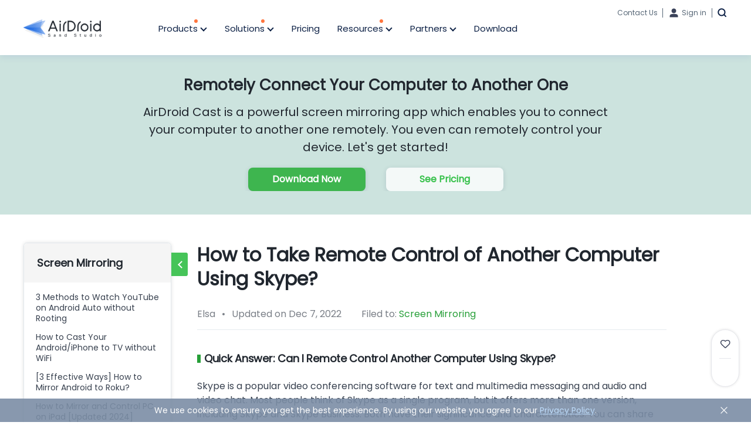

--- FILE ---
content_type: text/html; charset=UTF-8
request_url: https://www.airdroid.com/screen-mirror/skype-remote-control/
body_size: 15081
content:
<!doctype html><html class="lang_en" lang="en"><head> <meta charset="UTF-8"> <link rel="preload" as="style" href="https://cdn-seo.airdroid.com/minify/css/public.min.css?v=1768991885" /><link rel="preload" as="style" href="https://cdn-seo.airdroid.com/minify/css/article-detail.min.css?v=1768991885" /> <link rel="preload" href="https://fonts.gstatic.com/s/poppins/v20/pxiEyp8kv8JHgFVrJJfecg.woff2" type="font/woff2" as="font" crossorigin=""> <link rel="shortcut icon" rel="preload" href="https://cdn-seo.airdroid.com/img/icon/favicon.ico?v=1768991885" type="image/x-icon" /> <meta name="viewport" content="width=device-width, user-scalable=no, initial-scale=1.0, maximum-scale=1.0, minimum-scale=1.0" /> <link rel="preconnect" href="https://cdn1.airdroid.com" /> <link rel="preconnect" href="https://cdn-seo.airdroid.com" /> <link rel="dns-prefetch" href="https://cdn-seo.airdroid.com" /> <link rel="preconnect" href="https://images.airdroid.com" /> <link rel="dns-prefetch" href="https://cdn1.airdroid.com" /> <link rel="dns-prefetch" href="https://images.airdroid.com" /> <meta property="og:type" content="article"/> <meta property="og:title" content="How to Take Remote Control of Another Computer Using Skype?"> <meta property="og:description" content="In this guide, you'll learn how to take remote control of another computer using Skype. You also can get some alternative ways to remote casting and control."> <meta property="og:url" content="https://www.airdroid.com/screen-mirror/skype-remote-control/"/> <meta property="og:image" content="https://images.airdroid.com/2022/12/Open-the-Presentation-tab.jpg"> <style>img:is([sizes="auto" i],[sizes^="auto," i]){contain-intrinsic-size:3000px 1500px}</style><title>How to Take Remote Control of Another Computer Using Skype?</title><meta name="description" content="In this guide, you&#039;ll learn how to take remote control of another computer using Skype. You also can get some alternative ways to remote casting and control." /><meta name="robots" content="max-image-preview:large" /><link rel="canonical" href="https://www.airdroid.com/screen-mirror/skype-remote-control/" /><link rel='dns-prefetch' href='//cdn-seo.airdroid.com' /><link rel='stylesheet' id='airdroid-public-css' href='https://cdn-seo.airdroid.com/minify/css/public.min.css?v=1768991885' type='text/css' media='all' /><link rel='stylesheet' id='airdroid-css-css' href='https://cdn-seo.airdroid.com/minify/css/article-detail.min.css?v=1768991885' type='text/css' media='all' /><style id='kevinbatdorf-code-block-pro-style-inline-css' type='text/css'>.wp-block-kevinbatdorf-code-block-pro{direction:ltr!important;font-family:ui-monospace,SFMono-Regular,Menlo,Monaco,Consolas,monospace;-webkit-text-size-adjust:100%!important;box-sizing:border-box!important;position:relative!important}.wp-block-kevinbatdorf-code-block-pro *{box-sizing:border-box!important}.wp-block-kevinbatdorf-code-block-pro pre,.wp-block-kevinbatdorf-code-block-pro pre *{font-size:inherit!important;line-height:inherit!important}.wp-block-kevinbatdorf-code-block-pro:not(.code-block-pro-editor) pre{background-image:none!important;border:0!important;border-radius:0!important;border-style:none!important;border-width:0!important;color:inherit!important;font-family:inherit!important;margin:0!important;overflow:auto!important;overflow-wrap:normal!important;padding:16px 0 16px 16px!important;text-align:left!important;white-space:pre!important;--tw-shadow:0 0 #0000;--tw-shadow-colored:0 0 #0000;box-shadow:var(--tw-ring-offset-shadow,0 0 #0000),var(--tw-ring-shadow,0 0 #0000),var(--tw-shadow)!important}.wp-block-kevinbatdorf-code-block-pro.padding-disabled:not(.code-block-pro-editor) pre{padding:0!important}.wp-block-kevinbatdorf-code-block-pro.padding-bottom-disabled pre{padding-bottom:0!important}.wp-block-kevinbatdorf-code-block-pro:not(.code-block-pro-editor) pre code{background:none!important;background-color:transparent!important;border:0!important;border-radius:0!important;border-style:none!important;border-width:0!important;color:inherit!important;display:block!important;font-family:inherit!important;margin:0!important;overflow-wrap:normal!important;padding:0!important;text-align:left!important;white-space:pre!important;width:100%!important;--tw-shadow:0 0 #0000;--tw-shadow-colored:0 0 #0000;box-shadow:var(--tw-ring-offset-shadow,0 0 #0000),var(--tw-ring-shadow,0 0 #0000),var(--tw-shadow)!important}.wp-block-kevinbatdorf-code-block-pro:not(.code-block-pro-editor) pre code .line{display:inline-block!important;min-width:var(--cbp-block-width,100%)!important;vertical-align:top!important}.wp-block-kevinbatdorf-code-block-pro.cbp-has-line-numbers:not(.code-block-pro-editor) pre code .line{padding-left:calc(12px + var(--cbp-line-number-width,auto))!important}.wp-block-kevinbatdorf-code-block-pro.cbp-has-line-numbers:not(.code-block-pro-editor) pre code{counter-increment:step calc(var(--cbp-line-number-start,1) - 1)!important;counter-reset:step!important}.wp-block-kevinbatdorf-code-block-pro pre code .line{position:relative!important}.wp-block-kevinbatdorf-code-block-pro:not(.code-block-pro-editor) pre code .line:before{content:""!important;display:inline-block!important}.wp-block-kevinbatdorf-code-block-pro.cbp-has-line-numbers:not(.code-block-pro-editor) pre code .line:not(.cbp-line-number-disabled):before{color:var(--cbp-line-number-color,#999)!important;content:counter(step)!important;counter-increment:step!important;left:0!important;opacity:.5!important;position:absolute!important;text-align:right!important;transition-duration:.5s!important;transition-property:opacity!important;transition-timing-function:cubic-bezier(.4,0,.2,1)!important;-webkit-user-select:none!important;-moz-user-select:none!important;user-select:none!important;width:var(--cbp-line-number-width,auto)!important}.wp-block-kevinbatdorf-code-block-pro.cbp-highlight-hover .line{min-height:var(--cbp-block-height,100%)!important}.wp-block-kevinbatdorf-code-block-pro .line.cbp-line-highlight .cbp-line-highlighter,.wp-block-kevinbatdorf-code-block-pro .line.cbp-no-blur:hover .cbp-line-highlighter,.wp-block-kevinbatdorf-code-block-pro.cbp-highlight-hover:not(.cbp-blur-enabled:not(.cbp-unblur-on-hover)) .line:hover .cbp-line-highlighter{background:var(--cbp-line-highlight-color,rgb(14 165 233/.2))!important;left:-16px!important;min-height:var(--cbp-block-height,100%)!important;min-width:calc(var(--cbp-block-width,100%) + 16px)!important;pointer-events:none!important;position:absolute!important;top:0!important;width:100%!important}[data-code-block-pro-font-family="Code-Pro-Comic-Mono.ttf"].wp-block-kevinbatdorf-code-block-pro .line.cbp-line-highlight .cbp-line-highlighter,[data-code-block-pro-font-family="Code-Pro-Comic-Mono.ttf"].wp-block-kevinbatdorf-code-block-pro .line.cbp-no-blur:hover .cbp-line-highlighter,[data-code-block-pro-font-family="Code-Pro-Comic-Mono.ttf"].wp-block-kevinbatdorf-code-block-pro.cbp-highlight-hover:not(.cbp-blur-enabled:not(.cbp-unblur-on-hover)) .line:hover .cbp-line-highlighter{top:-.125rem!important}[data-code-block-pro-font-family=Code-Pro-Fira-Code].wp-block-kevinbatdorf-code-block-pro .line.cbp-line-highlight .cbp-line-highlighter,[data-code-block-pro-font-family=Code-Pro-Fira-Code].wp-block-kevinbatdorf-code-block-pro .line.cbp-no-blur:hover .cbp-line-highlighter,[data-code-block-pro-font-family=Code-Pro-Fira-Code].wp-block-kevinbatdorf-code-block-pro.cbp-highlight-hover:not(.cbp-blur-enabled:not(.cbp-unblur-on-hover)) .line:hover .cbp-line-highlighter{top:-1.5px!important}[data-code-block-pro-font-family="Code-Pro-Deja-Vu-Mono.ttf"].wp-block-kevinbatdorf-code-block-pro .line.cbp-line-highlight .cbp-line-highlighter,[data-code-block-pro-font-family="Code-Pro-Deja-Vu-Mono.ttf"].wp-block-kevinbatdorf-code-block-pro .line.cbp-no-blur:hover .cbp-line-highlighter,[data-code-block-pro-font-family="Code-Pro-Deja-Vu-Mono.ttf"].wp-block-kevinbatdorf-code-block-pro.cbp-highlight-hover:not(.cbp-blur-enabled:not(.cbp-unblur-on-hover)) .line:hover .cbp-line-highlighter,[data-code-block-pro-font-family=Code-Pro-Cozette].wp-block-kevinbatdorf-code-block-pro .line.cbp-line-highlight .cbp-line-highlighter,[data-code-block-pro-font-family=Code-Pro-Cozette].wp-block-kevinbatdorf-code-block-pro .line.cbp-no-blur:hover .cbp-line-highlighter,[data-code-block-pro-font-family=Code-Pro-Cozette].wp-block-kevinbatdorf-code-block-pro.cbp-highlight-hover:not(.cbp-blur-enabled:not(.cbp-unblur-on-hover)) .line:hover .cbp-line-highlighter{top:-1px!important}.wp-block-kevinbatdorf-code-block-pro:not(.code-block-pro-editor).padding-disabled pre .line.cbp-line-highlight:after{left:0!important;width:100%!important}.wp-block-kevinbatdorf-code-block-pro.cbp-blur-enabled pre .line:not(.cbp-no-blur){filter:blur(1px)!important;opacity:.4!important;pointer-events:none!important;transition-duration:.2s!important;transition-property:all!important;transition-timing-function:cubic-bezier(.4,0,.2,1)!important}.wp-block-kevinbatdorf-code-block-pro.cbp-blur-enabled.cbp-unblur-on-hover:hover pre .line:not(.cbp-no-blur){opacity:1!important;pointer-events:auto!important;--tw-blur:;filter:var(--tw-blur) var(--tw-brightness) var(--tw-contrast) var(--tw-grayscale) var(--tw-hue-rotate) var(--tw-invert) var(--tw-saturate) var(--tw-sepia) var(--tw-drop-shadow)!important}.wp-block-kevinbatdorf-code-block-pro:not(.code-block-pro-editor) pre *{font-family:inherit!important}.cbp-see-more-simple-btn-hover{transition-property:none!important}.cbp-see-more-simple-btn-hover:hover{box-shadow:inset 0 0 100px 100px hsla(0,0%,100%,.1)!important}.code-block-pro-copy-button{border:0!important;border-style:none!important;border-width:0!important;cursor:pointer!important;left:auto!important;line-height:1!important;opacity:.1!important;padding:6px!important;position:absolute!important;right:0!important;top:0!important;transition-duration:.2s!important;transition-property:opacity!important;transition-timing-function:cubic-bezier(.4,0,.2,1)!important;z-index:10!important}.code-block-pro-copy-button:focus{opacity:.4!important}.code-block-pro-copy-button:not([data-has-text-button]){background:none!important;background-color:transparent!important}.wp-block-kevinbatdorf-code-block-pro.padding-disabled .code-block-pro-copy-button{padding:0!important}.wp-block-kevinbatdorf-code-block-pro:hover .code-block-pro-copy-button{opacity:.5!important}.wp-block-kevinbatdorf-code-block-pro .code-block-pro-copy-button:hover{opacity:.9!important}.code-block-pro-copy-button[data-has-text-button],.wp-block-kevinbatdorf-code-block-pro:hover .code-block-pro-copy-button[data-has-text-button]{opacity:1!important}.wp-block-kevinbatdorf-code-block-pro .code-block-pro-copy-button[data-has-text-button]:hover{opacity:.8!important}.code-block-pro-copy-button[data-has-text-button]{border-radius:.75rem!important;display:block!important;margin-right:.75rem!important;margin-top:.7rem!important;padding:.125rem .375rem!important}.code-block-pro-copy-button[data-inside-header-type=headlightsMuted],.code-block-pro-copy-button[data-inside-header-type^=headlights]{margin-top:.85rem!important}.code-block-pro-copy-button[data-inside-header-type=headlightsMutedAlt]{margin-top:.65rem!important}.code-block-pro-copy-button[data-inside-header-type=simpleString]{margin-top:.645rem!important}.code-block-pro-copy-button[data-inside-header-type=pillString]{margin-top:1rem!important}.code-block-pro-copy-button[data-inside-header-type=pillString] .cbp-btn-text{position:relative!important;top:1px!important}.cbp-btn-text{font-size:.75rem!important;line-height:1rem!important}.code-block-pro-copy-button .without-check{display:block!important}.code-block-pro-copy-button .with-check{display:none!important}.code-block-pro-copy-button.cbp-copying{opacity:1!important}.code-block-pro-copy-button.cbp-copying .without-check{display:none!important}.code-block-pro-copy-button.cbp-copying .with-check{display:block!important}.cbp-footer-link:hover{text-decoration-line:underline!important}@media print{.wp-block-kevinbatdorf-code-block-pro pre{max-height:none!important}.wp-block-kevinbatdorf-code-block-pro:not(#x) .line:before{background-color:transparent!important;color:inherit!important}.wp-block-kevinbatdorf-code-block-pro:not(#x) .cbp-line-highlighter,.wp-block-kevinbatdorf-code-block-pro:not(#x)>span{display:none!important}}</style><meta name="cdp-version" content="1.4.6" /><style>:root{--lazy-loader-animation-duration:300ms}.lazyload{display:block}.lazyload,.lazyloading{opacity:0}.lazyloaded{opacity:1;transition:opacity 300ms;transition:opacity var(--lazy-loader-animation-duration)}</style><noscript><style>.lazyload{display:none}.lazyload[class*="lazy-loader-background-element-"]{display:block;opacity:1}</style></noscript> </head><body>  <header> <div id="header"></div> <div id="secondNav"></div> </header> <main> <div class="version-personal product-cast"> <div class="banner article-detail-banner theme-two layout-1 no-figure-banner"> <div class="bg-box " style="background:#cce3de"> </div> <div class="main-cont"> <div class="banner-content"> <h3>Remotely Connect Your Computer to Another One</h3><p>AirDroid Cast is a powerful screen mirroring app which enables you to connect your computer to another one remotely. You even can remotely control your device. Let's get started!</p><div class="btn-cont visible-lg-block"><a class="btn-default btn-s" href="https://www.airdroid.com/download/airdroid-cast/" target="_blank" data-wpel-link="external" rel="noopener">Download Now</a><a class="btn-light btn-s" href="https://www.airdroid.com/pricing/airdroid-cast/" target="_blank" rel="noopener" data-wpel-link="external">See Pricing</a></div> </div> </div></div> <div class="detail-fixed-container"> <div class="article-detail-container fixed-container"> <aside> <div class="sider-bar sticky-warp"> <div class="sticky-siderbar-cont"> <div class="sider-main-box shadow-box"> <div class="side-title"> <p>Screen Mirroring</p> </div> <ul class="info-list"> <li class=""><a href="/screen-mirror/watch-youtube-on-android-auto/" title="3 Methods to Watch YouTube on Android Auto without Rooting" data-wpel-link="internal" rel="noopener">3 Methods to Watch YouTube on Android Auto without Rooting</a></li> <li class=""><a href="/screen-mirror/cast-to-tv-without-wifi/" title="How to Cast Your Android/iPhone to TV without WiFi" data-wpel-link="internal" rel="noopener">How to Cast Your Android/iPhone to TV without WiFi</a></li> <li class=""><a href="/screen-mirror/mirror-android-to-roku/" title="[3 Effective Ways] How to Mirror Android to Roku?" data-wpel-link="internal" rel="noopener">[3 Effective Ways] How to Mirror Android to Roku?</a></li> <li class=""><a href="/screen-mirror/mirror-and-control-ipad-on-pc/" title="How to Mirror and Control PC on iPad [Updated 2024]" data-wpel-link="internal" rel="noopener">How to Mirror and Control PC on iPad [Updated 2024]</a></li> <li class=""><a href="/screen-mirror/web-browser-screen-mirroring/" title="How Do I Mirror Phone Screen to My Browser?" data-wpel-link="internal" rel="noopener">How Do I Mirror Phone Screen to My Browser?</a></li> </ul> </div> <div class="side-button"></div> <div class="sider-bar-adv sider-logo-adv"><div class="logo-adv-title"><img class="lazyload column-logo" data-src="https://images.airdroid.com/2022/08/ic_cast.jpg" alt="" width="40" height="40" /> <span class="adv-logo-name">AirDroid Cast</span></div><p>All-in-one app to screen mirror iPhone, Android, Windows, Mac, and Smart TV</p><img class="lazyload adv-image" data-src="https://images.airdroid.com/2024/07/pic_cast_pop_01@2x.png" alt="140" width="210" height="" /> <a class="adv-join-button" href="https://www.airdroid.com/download/airdroid-cast/" target="_blank" rel="noopener" data-wpel-link="external">Free Trial</a></div> <div class="sider-placeholder"></div> </div> </div></aside> <div id="post-25715" data-id="25715" class="main-sub-container article-detail"> <h1 class="entry-title"> How to Take Remote Control of Another Computer Using Skype? </h1> <div class="head-meta-info"> <span class="author-name"> Elsa </span> <span class="published"> Updated on Dec 7, 2022 </span> <span class="field"> Filed to: <a href="/screen-mirror/" data-wpel-link="internal" rel="noopener">Screen Mirroring</a> </span> </div> <div class="detail-content"> <h3 class="type-1">Quick Answer: Can I Remote Control Another Computer Using Skype?</h3><p>Skype is a popular video conferencing software for text and multimedia messaging and audio and video chat. Most people think of Skype as a single program, but it offers more than one version, including Skype and Skype Business. Both have their significance and characteristics. You can share the screen with ordinary Skype, but if you want to share the controls, you must use Skype business. </p><p>In this post, we will go through the screen sharing and&nbsp;<strong>Skype remote control</strong>&nbsp;features, as well as the specific instructions for using them. We will also use different tools to help you execute the same activities more efficiently.</p><div class="catalogue"><ul><li><a href="#1"><b>1. </b>Take Remote Control of another Computer Using Skype for Business</a></li><li><a href="#2"><b>2. </b>How to Setup Skype to Remotely View A Webcam on a Desktop?<br></a></li><li><a href="#3"><b>3. </b>Other Alternative Way to Remotely Connect to My P.C/Mac</a> <noscript><img decoding="async" src="https://images.airdroid.com/2022/02/hot-tip.png" alt="hot-tip" width="30" height="12" class="alignnone size-full wp-image-205"></noscript><img decoding="async" src="data:image/svg+xml,%3Csvg%20xmlns%3D%22http%3A%2F%2Fwww.w3.org%2F2000%2Fsvg%22%20viewBox%3D%220%200%2030%2012%22%3E%3C%2Fsvg%3E" alt="hot-tip" width="30" height="12" class="alignnone size-full wp-image-205 lazyload" data-src="https://images.airdroid.com/2022/02/hot-tip.png"></li><li><a href="#4"><b>4. </b>What Are the Differences between Skype and Skype for Business?<br></a></li><li><a href="#5"><b>5. </b>Do I Have Skype or Skype for Business?<br></a></li><li><a href="#6"><b>6. </b>People Also Ask</a></li></ul></div><div class="anchor" id="1"></div><h2 class="type-7"><b></b>1. Take Remote Control of another Computer Using Skype for Business<br></h2><p>If you want to take control of someone’s computer using Skype, add the people in your contacts and call that person. Here are further details:</p><div class="steps"><ol><li class="step-head"><b>Step 1. </b>Open the Presentation tab</li><li>From the icons below on your screen, click on the monitor icon named presentation. Then select any one option from the top two options that appeared. Selecting ‘Share your Desktop’ will allow you to share your complete desktop screen. To share a specific Window, click on ‘Share a Window.’</li></ol><p align="center"><noscript><img fetchpriority="high" decoding="async" src="https://images.airdroid.com/2022/12/Open-the-Presentation-tab.jpg" alt="Open the Presentation tab" width="280" height="381" class="alignnone size-full wp-image-25731"></noscript><img fetchpriority="high" decoding="async" src="data:image/svg+xml,%3Csvg%20xmlns%3D%22http%3A%2F%2Fwww.w3.org%2F2000%2Fsvg%22%20viewBox%3D%220%200%20280%20381%22%3E%3C%2Fsvg%3E" alt="Open the Presentation tab" width="280" height="381" class="alignnone size-full wp-image-25731 lazyload" data-src="https://images.airdroid.com/2022/12/Open-the-Presentation-tab.jpg"></p><ol><li class="step-head"><b>Step 2. </b>Give or Take Control</li><li>After successfully sharing the screen with others, you will get two tabs on the top of your Skype Window. Click on the ‘Give Control’ tab and select a person you want to allow access to control your PC. A notification will be sent to that person about it.&nbsp;</li><p align="center"><noscript><img decoding="async" src="https://images.airdroid.com/2022/12/Give-or-Take-Control.jpg" alt="Give or Take Control" width="494" height="393" class="alignnone size-medium wp-image-25732"></noscript><img decoding="async" src="data:image/svg+xml,%3Csvg%20xmlns%3D%22http%3A%2F%2Fwww.w3.org%2F2000%2Fsvg%22%20viewBox%3D%220%200%20494%20393%22%3E%3C%2Fsvg%3E" alt="Give or Take Control" width="494" height="393" class="alignnone size-medium wp-image-25732 lazyload" data-src="https://images.airdroid.com/2022/12/Give-or-Take-Control.jpg"></p><li>You also have the option to control other’s devices. For that purpose, you will choose the ‘Request Control’ option.</li></ol><ol><li class="step-head"><b>Step 3. </b>Take back Control</li><li>If you want to take back&nbsp;Skype remote access, click the Give Control button again and select ‘Take Back Control’.&nbsp;</li><li>Another option that Skype business provides is the automatic sharing of controls with others.&nbsp;</li></ol><div class="anchor" id="2"></div><h2 class="type-7"><b></b>2. How to Setup Skype to Remotely View A Webcam on a Desktop?<br></h2><p>This part is amazing as everyone needs it in their life for their home or offices. Now you can watch your home activities in your absence by remotely accessing your desktop’s webcam. Here are a few steps to watch what’s happening around your laptop or P.C in your absence.</p><div class="steps"><ol><li class="step-head"><b>Step 1. </b>Download Skype</li><li>Download&nbsp;<a href="https://www.skype.com/" target="_blank" rel="noopener" data-wpel-link="external">Skype</a> on your laptop or P.C at your home and then Sign in with your Skype I.D. or Sign up if you don’t have the account.</li></ol><ol><li class="step-head"><b>Step 2. </b>Click on Tools Tab</li><li>After successfully signing in, click on the ‘Tools’ tab in the Menu bar at the top of the Skype Window and select the ‘Options’ tab.</li></ol><p align="center"><noscript><img decoding="async" src="https://images.airdroid.com/2022/12/Click-on-Tools-Tab.jpg" alt="Click on Tools Tab" width="361" height="267" class="alignnone size-full wp-image-25733"></noscript><img decoding="async" src="data:image/svg+xml,%3Csvg%20xmlns%3D%22http%3A%2F%2Fwww.w3.org%2F2000%2Fsvg%22%20viewBox%3D%220%200%20361%20267%22%3E%3C%2Fsvg%3E" alt="Click on Tools Tab" width="361" height="267" class="alignnone size-full wp-image-25733 lazyload" data-src="https://images.airdroid.com/2022/12/Click-on-Tools-Tab.jpg"></p><ol><li class="step-head"><b>Step 3. </b>Open Call Settings</li><li>A new Window with the Calls tab will appear on the left side of the screen. Click on it and select Call Settings. The displayed Window will have a ‘Show Advanced Options’ tab. Click on it.</li></ol><p align="center"><noscript><img decoding="async" src="https://images.airdroid.com/2022/12/Open-Call-Settings.jpg" alt="Open Call Settings" width="578" height="295" class="alignnone size-medium wp-image-25734"></noscript><img decoding="async" src="data:image/svg+xml,%3Csvg%20xmlns%3D%22http%3A%2F%2Fwww.w3.org%2F2000%2Fsvg%22%20viewBox%3D%220%200%20578%20295%22%3E%3C%2Fsvg%3E" alt="Open Call Settings" width="578" height="295" class="alignnone size-medium wp-image-25734 lazyload" data-src="https://images.airdroid.com/2022/12/Open-Call-Settings.jpg"></p><ol><li class="step-head"><b>Step 4. </b>Tick Mark the Check Box</li><li>Clicking on the ‘Show Advanced Settings’ will display more options with a check box. Tick mark the following check boxes:</li><li>Answer incoming calls automatically.</li><li>Start my video automatically when I am on a call.</li></ol><p align="center"><noscript><img decoding="async" src="https://images.airdroid.com/2022/12/Tick-Mark-the-Check-Box.jpg" alt="Tick Mark the Check Box" width="520" height="231" class="alignnone size-medium wp-image-25735"></noscript><img decoding="async" src="data:image/svg+xml,%3Csvg%20xmlns%3D%22http%3A%2F%2Fwww.w3.org%2F2000%2Fsvg%22%20viewBox%3D%220%200%20520%20231%22%3E%3C%2Fsvg%3E" alt="Tick Mark the Check Box" width="520" height="231" class="alignnone size-medium wp-image-25735 lazyload" data-src="https://images.airdroid.com/2022/12/Tick-Mark-the-Check-Box.jpg"></p><ol><li class="step-head"><b>Step 5. </b>Start Calling</li><li>You are ready to go now. Make a call on your Skype I.D. wherever you are. It will automatically connect the call, and your desktop camera is also enabled so you can see around.</li></ol></div><div class="anchor" id="3"></div><h2 class="type-7"><b></b>3. Other Alternative Way to Remotely Connect to My P.C/Mac<br></h2><h3 class="type-6"><b>1</b>AirDroid Cast Screen Mirroring App<br></h3><p><a href="https://www.airdroid.com/cast/" target="_blank" rel="noopener" data-wpel-link="external">AirDroid Cast</a> is one of the best alternatives for remotely connecting a device to a computer. With AirDroid Cast App, you can connect Android and iOS devices to a P.C. remotely. With its new features, you can now connect one computer to the other remotely and locally.</p><p align="center"><noscript><img decoding="async" src="https://images.airdroid.com/2022/11/ac-remote-connection-2.jpg" alt="airdroid cast" width="527" height="284" class="alignnone size-full wp-image-24936"></noscript><img decoding="async" src="data:image/svg+xml,%3Csvg%20xmlns%3D%22http%3A%2F%2Fwww.w3.org%2F2000%2Fsvg%22%20viewBox%3D%220%200%20527%20284%22%3E%3C%2Fsvg%3E" alt="airdroid cast" width="527" height="284" class="alignnone size-full wp-image-24936 lazyload" data-src="https://images.airdroid.com/2022/11/ac-remote-connection-2.jpg"></p><p><b>What You Need to Set Up Beforehand<br></b></p><p>Create a connection between the devices and must tick mark the checkbox on ‘Truth this device’ for future utilizing this tool. And also, make sure the P.C. is turned on to access it remotely.&nbsp;&nbsp;</p><p><b>How to Use AirDroid Cast?</b></p><p>Here are simple steps to use AirDroid Cast to connect one computer to another remotely:</p><div class="steps type-2"><ol><li class="step-head"><b>Step 1. </b>Download and install the App</li><li>Download and install the AirDroid Cast App on both computers and log in with your AirDroid Cast account.</li><p align="center"><noscript><img decoding="async" src="https://images.airdroid.com/2022/08/download-the-AirDroid-Cast-software1-768x157.png" alt="download the AirDroid Cast software1 768x157" width="768" height="157" class="alignnone size-medium wp-image-13754"></noscript><img decoding="async" src="data:image/svg+xml,%3Csvg%20xmlns%3D%22http%3A%2F%2Fwww.w3.org%2F2000%2Fsvg%22%20viewBox%3D%220%200%20768%20157%22%3E%3C%2Fsvg%3E" alt="download the AirDroid Cast software1 768x157" width="768" height="157" class="alignnone size-medium wp-image-13754 lazyload" data-src="https://images.airdroid.com/2022/08/download-the-AirDroid-Cast-software1-768x157.png"></p></ol><div class="btn-cont" align="center"><a class="btn-default btn-s" href="https://www.airdroid.com/download/airdroid-cast/" target="_blank" rel="noopener" data-wpel-link="external">Try It Free</a></div><ol><li class="step-head"><b>Step 2. </b>Open AirDroid Cast on your both computers.</li><li></li><p>On the casting device, click on the ‘Cast to’ tab from the App display. </p><li>On the receiving computer, a cast code and a QR will display on the AirDroid Cast Desktop. Then, enter the nine-digit QR code on the casting device.</li></ol><p align="center"><noscript><img decoding="async" src="https://images.airdroid.com/2022/12/sp221206_164451-1.jpg" alt="sp221206 164451 1" width="601" height="491" class="alignnone size-full wp-image-25727"></noscript><img decoding="async" src="data:image/svg+xml,%3Csvg%20xmlns%3D%22http%3A%2F%2Fwww.w3.org%2F2000%2Fsvg%22%20viewBox%3D%220%200%20601%20491%22%3E%3C%2Fsvg%3E" alt="sp221206 164451 1" width="601" height="491" class="alignnone size-full wp-image-25727 lazyload" data-src="https://images.airdroid.com/2022/12/sp221206_164451-1.jpg"></p><ol><li class="step-head"><b>Step 3. </b>Accept Casting Request</li><li>A notification will appear on the receiving device to allow access to another computer. Click on the allow tab and also trust the device for future ease.</li></ol><p align="center"></p><ol><li class="step-head"><b>Step 4. </b>Start sharing the screen remotely.</li><li>Once you have gone through the above process, your screen will display on the computer you want.</li></ol></div><h3 class="type-6"><b>2</b>AweSun Remote Desktop Software<br></h3><p>Awesome is a lovely tool for screen mirroring with its high-security features. It is an easy and efficient tool that enables you to remotely access any device no matter how far you are because it is compatible with Android, iOS, Windows and Mac devices. You can use it for online meetings with clients and for playing games and enjoying them on a big screen.</p><p><b>What You Need to Set Up Beforehand<br></b></p><p>You need to add the connecting desktop to trusted devices so that you do not have to allow permissions whenever you need them. Another condition is that the computer you will access must be powered on.&nbsp;&nbsp;</p><p><b>How to Use AweSun?<br></b></p><div class="steps type-2"><ol><li class="step-head"><b>Step 1. </b>Download and install the AweSun</li><li>Download and install the AweSun for Desktop App on both computers.&nbsp;</li></ol><ol><li class="step-head"><b>Step 2. </b>Sign in with your Account</li><li>Ask for the partner’s device I.D. and passcode to enter it in your Control Remote Device tab, then click on Connect.</li></ol><p align="center"><noscript><img decoding="async" src="https://images.airdroid.com/2022/12/Sign-in-with-your-Account.jpg" alt="Sign in with your Account" width="500" height="344" class="alignnone size-full wp-image-25738"></noscript><img decoding="async" src="data:image/svg+xml,%3Csvg%20xmlns%3D%22http%3A%2F%2Fwww.w3.org%2F2000%2Fsvg%22%20viewBox%3D%220%200%20500%20344%22%3E%3C%2Fsvg%3E" alt="Sign in with your Account" width="500" height="344" class="alignnone size-full wp-image-25738 lazyload" data-src="https://images.airdroid.com/2022/12/Sign-in-with-your-Account.jpg"></p><ol><li class="step-head"><b>Step 3. </b>Request for Remote Controlling partner computer&nbsp;</li><li>You can also ask your partner to provide you access to control his computer on your computer. You can control his computer remotely if he presses the ‘Accept’ button.</li></ol><p align="center"><noscript><img decoding="async" src="https://images.airdroid.com/2022/12/Request-for-Remote-Controlling-partner-computer-.jpg" alt="Request for Remote Controlling partner computer " width="470" height="235" class="alignnone size-full wp-image-25737"></noscript><img decoding="async" src="data:image/svg+xml,%3Csvg%20xmlns%3D%22http%3A%2F%2Fwww.w3.org%2F2000%2Fsvg%22%20viewBox%3D%220%200%20470%20235%22%3E%3C%2Fsvg%3E" alt="Request for Remote Controlling partner computer " width="470" height="235" class="alignnone size-full wp-image-25737 lazyload" data-src="https://images.airdroid.com/2022/12/Request-for-Remote-Controlling-partner-computer-.jpg"></p><h3 class="type-6"><b>3</b>Chrome Remote Desktop<br></h3><p>Chrome Desktop Remote is a user-friendly tool for remotely accessing your home or office computer whenever you are away from it. You can use your mobile, tablet or any other PC or laptop to access it remotely. It uses the latest web technology to access other devices remotely. You can use it for sharing your screen remotely, collaborating with others, and also sharing controls to resolve technical issues without physical existence.</p><p><b>What You Need to Set Up Beforehand<br></b></p><p>On Chrome Desktop, you sign in with your email. Whenever you sign in anywhere, you have the desktop saved to access. Leave the computer turned on and access it from anywhere you want.</p><p><b><br>How to Use Chrome Remote Desktop?</b></p><div class="steps"><ol><li class="step-head"><b>Step 1. </b>Open the Web Page</li><li>Open&nbsp;<a href="https://remotedesktop.google.com/access/" target="_blank" rel="noopener" data-wpel-link="external">Chrome remote desktop</a>&nbsp;on your Google Chrome browser and click on ‘Access my Computer’. And then, click on the Download icon.</li></ol><p align="center"><noscript><img decoding="async" src="https://images.airdroid.com/2022/12/Open-the-Web-Page.jpg" alt="Open the Web Page" width="500" height="160" class="alignnone size-full wp-image-25742"></noscript><img decoding="async" src="data:image/svg+xml,%3Csvg%20xmlns%3D%22http%3A%2F%2Fwww.w3.org%2F2000%2Fsvg%22%20viewBox%3D%220%200%20500%20160%22%3E%3C%2Fsvg%3E" alt="Open the Web Page" width="500" height="160" class="alignnone size-full wp-image-25742 lazyload" data-src="https://images.airdroid.com/2022/12/Open-the-Web-Page.jpg"></p><ol><li class="step-head"><b>Step 2. </b>Add to Chrome</li><li>Click the ‘Add to Chrome’ button to install it on your Chrome browser. Then click the ‘Accept and Install’ button to download it.</li></ol><p align="center"><noscript><img decoding="async" src="https://images.airdroid.com/2022/12/Add-to-Chrome.jpg" alt="Add to Chrome" width="500" height="159" class="alignnone size-full wp-image-25739"></noscript><img decoding="async" src="data:image/svg+xml,%3Csvg%20xmlns%3D%22http%3A%2F%2Fwww.w3.org%2F2000%2Fsvg%22%20viewBox%3D%220%200%20500%20159%22%3E%3C%2Fsvg%3E" alt="Add to Chrome" width="500" height="159" class="alignnone size-full wp-image-25739 lazyload" data-src="https://images.airdroid.com/2022/12/Add-to-Chrome.jpg"></p><ol><li class="step-head"><b>Step 3. </b>Enter PC name and Code</li><li>Type a name for your PC and then enter a pin code which should be a minimum of six digits. Then click on the Start button.</li></ol><p align="center"><noscript><img decoding="async" src="https://images.airdroid.com/2022/12/Enter-PC-name-and-Code.jpg" alt="Enter PC name and Code" width="500" height="230" class="alignnone size-full wp-image-25740"></noscript><img decoding="async" src="data:image/svg+xml,%3Csvg%20xmlns%3D%22http%3A%2F%2Fwww.w3.org%2F2000%2Fsvg%22%20viewBox%3D%220%200%20500%20230%22%3E%3C%2Fsvg%3E" alt="Enter PC name and Code" width="500" height="230" class="alignnone size-full wp-image-25740 lazyload" data-src="https://images.airdroid.com/2022/12/Enter-PC-name-and-Code.jpg"></p><ol><li class="step-head"><b>Step 4. </b>Open another Computer</li><li>Open another computer and repeat the first step. Here you will get the name of your other PC. Click on it and add the pin code. Then you will be able to access that PC.</li></ol><p align="center"><noscript><img decoding="async" src="https://images.airdroid.com/2022/12/Open-another-Computer.jpg" alt="Open another Computer" width="500" height="255" class="alignnone size-full wp-image-25741"></noscript><img decoding="async" src="data:image/svg+xml,%3Csvg%20xmlns%3D%22http%3A%2F%2Fwww.w3.org%2F2000%2Fsvg%22%20viewBox%3D%220%200%20500%20255%22%3E%3C%2Fsvg%3E" alt="Open another Computer" width="500" height="255" class="alignnone size-full wp-image-25741 lazyload" data-src="https://images.airdroid.com/2022/12/Open-another-Computer.jpg"></p></div><div class="anchor" id="4"></div><h2 class="type-7"><b></b>4. What Are the Differences between Skype and Skype for Business?<br></h2><p>Regular Skype and Skype for business seem to be the same, but in reality, both have a lot of dissimilarities as far as their functionalities are concerned. Skype is best for home usage if you want to talk to your loved ones living far from you anywhere in the World or for small organizations. It is free to use unless you charge it for calls on phone numbers. With Regular Skype, you can add up to 20 people for communication.</p><p>Large organizations use Skype for business for professional meetings and client communication. In Skype for business, you can add up to 250 participants for an online meeting. It also provides high-level security as needed by large enterprises. It also offers extra options for video conferencing.</p><div class="anchor" id="5"></div><h2 class="type-7"><b></b>5. Do I Have Skype or Skype for Business?<br></h2><h3 class="type-2">How to Choose?</h3><p>It is very simple to realize what to choose between Skype and Skype for business. You only need to know the needs and the functions that both of them provide. Then you will realize what is best for you. Skype can be downloaded simply on your P.C or laptop. Skype for business can be downloaded and installed from the Microsoft 365 home page.</p><h3 class="type-2">Skype is suitable for:<br></h3><p>Skype is suitable for personal usage to connect and share media or doc files with your friends, family and colleagues. It is also best for a small business with a very small number of employees.</p><h3 class="type-2">Skype for business is suitable for:<br></h3><p>Skype for business is perfect for large organizations as they can add more participants, up to 250 members. It is customized with more options to facilitate the users, like call waiting, call forwarding, voice mail, and music on hold etc.&nbsp;</p><div class="anchor" id="6"></div><h2 class="type-7"><b></b>6. People Also Ask</h2><div class="faqs faq-theme-5"><div class="faqs-wrap"><div class="faq-item"><div class="question-cont">Do You Need A Phone Number to Use Skype? </div><div class="ask-cont"><div class="text">No, it’s not compulsory to use the phone number. You can use your Microsoft email I.D. to sign up for Skype.</div></div></div><div class="faq-item"><div class="question-cont">Can People See Your Email Address on Skype? </div><div class="ask-cont"><div class="text">No, no one can see your email address on your profile. Only those who already know your email can search for you with that email address.</div></div></div><div class="faq-item"><div class="question-cont">Does Skype Show Your Location? </div><div class="ask-cont"><div class="text">Yes, Skype shows your location, but if you want, you can remove the check box and then Skype will not display your location to anyone.</div></div></div><div class="faq-item"><div class="question-cont">How Can I Tell If my Skype is being monitored?</div><div class="ask-cont"><div class="text">If it means to check your online status, then the answer is no because not everyone can see that. Only the people in your contacts can see your online and offline status.</div></div></div><div class="faq-item"><div class="question-cont">Is Skype Chat Safe?</div><div class="ask-cont"><div class="text">Yes, it is safe to chat on Skype as data sharing is encrypted. So, using Skype for chatting and sharing media files is considered safe.</div></div></div></div></div></div><h3 class="type-1">Final Verdict</h3><p>This article covered Skype and its differences from Skype for Business. The functionality of these two video conferencing solutions differs. Skype only supports screen sharing, but if you want to share control, you must use Skype for business, which supports this capability. We also spoke about additional apps that help us with screen sharing and control.</p><div class="btn-cont not-margin-bottom" align="center"><a class="btn-default btn-s" href="https://www.airdroid.com/download/airdroid-cast/" target="_blank" rel="noopener" data-wpel-link="external">Try It Free</a></div></div> <div class="post-share-panel"> <div class="share-title">Share: </div> <div class="share-list"> <a class="share-item" href="https://www.facebook.com/sharer/sharer.php?u=https://www.airdroid.com/screen-mirror/skype-remote-control/" target="_blank" data-wpel-link="external" rel="noopener"> <img class="lazyload" data-src="https://cdn-seo.airdroid.com/img/newsroom/ic_facebook_hor@2x.png?v=1768991885" alt=""> </a> <a class="share-item" href="https://x.com/intent/post?text=How to Take Remote Control of Another Computer Using Skype?&amp;url=https://www.airdroid.com/screen-mirror/skype-remote-control/" target="_blank" data-wpel-link="external" rel="noopener"> <img class="lazyload" data-src="https://cdn-seo.airdroid.com/img/newsroom/ic_twitter_hor@2x.png?v=1768991885" alt=""> </a> <a class="share-item" href="https://www.linkedin.com/shareArticle?mini=true&amp;url=https://www.airdroid.com/screen-mirror/skype-remote-control/&amp;title=How to Take Remote Control of Another Computer Using Skype?" target="_blank" data-wpel-link="external" rel="noopener"> <img class="lazyload" data-src="https://cdn-seo.airdroid.com/img/newsroom/ic_linkedin_hor@2x.png?v=1768991885" alt=""> </a> <a class="share-item" href="mailto:?Subject=How to Take Remote Control of Another Computer Using Skype? &Body=Check%20this%20out%21%0Ahttps://www.airdroid.com/screen-mirror/skype-remote-control/" target="_blank"> <img class="lazyload" data-src="https://cdn-seo.airdroid.com/img/tutorials/ic_email_hover@2x.png?v=1768991885" alt=""> </a> </div></div> </div> <div class="article-rating" data-id="25715" data-total=""> <div class="rating-panel"> <div class="rating-box"> <div class="rating"> <span class="star cur" data-index="1"></span><span class="star cur" data-index="2"></span><span class="star cur" data-index="3"></span><span class="star cur" data-index="4"></span><span class="star cur" data-index="5"></span> </div> </div> <div class="rating-tip">Click a star to vote</div> </div> <div class="views-panel"> 18148 views , 4 Mins read </div></div> <div class="foot-meta-info"> <div class="meta-fl"> <div class="author-pic"><img alt='Elsa' data-src='https://images.airdroid.com/2022/02/image.jpg' class='lazyload avatar avatar-96 photo' height='96' width='96' /></div> <div class="author-cont"> <a class="author-name" href="/author/elsa/" data-wpel-link="internal" rel="noopener">Elsa</a> <div class="author-des"> Elsa has worked on a number of iOS &amp; Android solutions, she can always find her way around almost any application. She is an accomplished, skilled and versatile writer with more than 7 years of technical article writing experience. </div> </div> </div> </div></div> </div> <div class="main-container detail-more-container"> <div class="recommend"> <div class="title-detail">You Might Also Like</div> <div class="cont hidden-xs-block recommend-other"> <div class="recommend-list swiper-container"> <div data-num="6" class="swiper-wrapper"> <div class="swiper-slide"> <div class="recommend-item shadow-box"> <a href="/screen-mirror/watch-youtube-on-android-auto/" title="3 Methods to Watch YouTube on Android Auto without Rooting" data-wpel-link="internal" rel="noopener"> <div class="pic"> <img class="lazyload" data-src="https://images.airdroid.com/2022/02/pic_default_personal.png" width="310" height="160" loading="lazy"/> </div> </a> <div class="item-main"> <a href="/screen-mirror/watch-youtube-on-android-auto/" title="3 Methods to Watch YouTube on Android Auto without Rooting" data-wpel-link="internal" rel="noopener"> <div class="title">3 Methods to Watch YouTube on Android Auto without Rooting</div> </a> <div class="entry-meta"> <div class="meta-fl"> <span class="author-pic"><img alt='Elsa' data-src='https://images.airdroid.com/2022/02/image.jpg' class='lazyload avatar avatar-96 photo' height='96' width='96' /></span> </div> <div class="meta-fr"> <div class="author-name"> <a href="/author/elsa/" data-wpel-link="internal" rel="noopener">Elsa</a> </div> <span class="published"> Nov 4, 2025 </span> </div> </div> </div></div> </div> <div class="swiper-slide"> <div class="recommend-item shadow-box"> <a href="/screen-mirror/cast-to-tv-without-wifi/" title="How to Cast Your Android/iPhone to TV without WiFi" data-wpel-link="internal" rel="noopener"> <div class="pic"> <img class="lazyload" data-src="https://images.airdroid.com/2022/02/pic_default_personal.png" width="310" height="160" loading="lazy"/> </div> </a> <div class="item-main"> <a href="/screen-mirror/cast-to-tv-without-wifi/" title="How to Cast Your Android/iPhone to TV without WiFi" data-wpel-link="internal" rel="noopener"> <div class="title">How to Cast Your Android/iPhone to TV without WiFi</div> </a> <div class="entry-meta"> <div class="meta-fl"> <span class="author-pic"><img alt='Elsa' data-src='https://images.airdroid.com/2022/02/image.jpg' class='lazyload avatar avatar-96 photo' height='96' width='96' /></span> </div> <div class="meta-fr"> <div class="author-name"> <a href="/author/elsa/" data-wpel-link="internal" rel="noopener">Elsa</a> </div> <span class="published"> Nov 26, 2025 </span> </div> </div> </div></div> </div> <div class="swiper-slide"> <div class="recommend-item shadow-box"> <a href="/file-transfer/transfer-photos-from-android-to-iphone-without-computer/" title="How to Transfer Photos from Android to iPhone without Computer" data-wpel-link="internal" rel="noopener"> <div class="pic"> <noscript><img width="1200" height="600" src="https://images.airdroid.com/2023/04/transfer-photo-android-to-iphone.jpg" class="attachment-post-thumbnail size-post-thumbnail wp-post-image" alt decoding="async"></noscript><img width="1200" height="600" src="data:image/svg+xml,%3Csvg%20xmlns%3D%22http%3A%2F%2Fwww.w3.org%2F2000%2Fsvg%22%20viewBox%3D%220%200%201200%20600%22%3E%3C%2Fsvg%3E" class="attachment-post-thumbnail size-post-thumbnail wp-post-image lazyload" alt decoding="async" data-src="https://images.airdroid.com/2023/04/transfer-photo-android-to-iphone.jpg"> </div> </a> <div class="item-main"> <a href="/file-transfer/transfer-photos-from-android-to-iphone-without-computer/" title="How to Transfer Photos from Android to iPhone without Computer" data-wpel-link="internal" rel="noopener"> <div class="title">How to Transfer Photos from Android to iPhone without Computer</div> </a> <div class="entry-meta"> <div class="meta-fl"> <span class="author-pic"><img alt='Charudatta' data-src='https://images.airdroid.com/2022/02/images.jpg' class='lazyload avatar avatar-96 photo' height='96' width='96' /></span> </div> <div class="meta-fr"> <div class="author-name"> <a href="/author/charudatta/" data-wpel-link="internal" rel="noopener">Charudatta</a> </div> <span class="published"> Jan 15, 2025 </span> </div> </div> </div></div> </div> <div class="swiper-slide"> <div class="recommend-item shadow-box"> <a href="/support/how-to-use-airdroid-discount-code/" title="How to Use AirDroid Discount Coupon Codes?" data-wpel-link="internal" rel="noopener"> <div class="pic"> <noscript><img width="2157" height="980" src="https://images.airdroid.com/2022/07/how-to-use-airdroid-discount-code.jpg" class="attachment-post-thumbnail size-post-thumbnail wp-post-image" alt="how to use AirDroid discount code" decoding="async"></noscript><img width="2157" height="980" src="data:image/svg+xml,%3Csvg%20xmlns%3D%22http%3A%2F%2Fwww.w3.org%2F2000%2Fsvg%22%20viewBox%3D%220%200%202157%20980%22%3E%3C%2Fsvg%3E" class="attachment-post-thumbnail size-post-thumbnail wp-post-image lazyload" alt="how to use AirDroid discount code" decoding="async" data-src="https://images.airdroid.com/2022/07/how-to-use-airdroid-discount-code.jpg"> </div> </a> <div class="item-main"> <a href="/support/how-to-use-airdroid-discount-code/" title="How to Use AirDroid Discount Coupon Codes?" data-wpel-link="internal" rel="noopener"> <div class="cat"> <span class="btn-cat">How to Use AirDroid Discount Coupon Codes</span> </div> <div class="title">How to Use AirDroid Discount Coupon Codes?</div> </a> <div class="entry-meta"> <div class="meta-fl"> <span class="author-pic"><img alt='Elsa' data-src='https://images.airdroid.com/2022/02/image.jpg' class='lazyload avatar avatar-96 photo' height='96' width='96' /></span> </div> <div class="meta-fr"> <div class="author-name"> <a href="/author/elsa/" data-wpel-link="internal" rel="noopener">Elsa</a> </div> <span class="published"> Jan 6, 2025 </span> </div> </div> </div></div> </div> <div class="swiper-slide"> <div class="recommend-item shadow-box"> <a href="/screen-mirror/mirror-android-to-roku/" title="[3 Effective Ways] How to Mirror Android to Roku?" data-wpel-link="internal" rel="noopener"> <div class="pic"> <noscript><img width="600" height="294" src="https://images.airdroid.com/2022/05/how-to-mirror-android-to-roku.jpg" class="attachment-post-thumbnail size-post-thumbnail wp-post-image" alt="how to mirror android to roku" decoding="async"></noscript><img width="600" height="294" src="data:image/svg+xml,%3Csvg%20xmlns%3D%22http%3A%2F%2Fwww.w3.org%2F2000%2Fsvg%22%20viewBox%3D%220%200%20600%20294%22%3E%3C%2Fsvg%3E" class="attachment-post-thumbnail size-post-thumbnail wp-post-image lazyload" alt="how to mirror android to roku" decoding="async" data-src="https://images.airdroid.com/2022/05/how-to-mirror-android-to-roku.jpg"> </div> </a> <div class="item-main"> <a href="/screen-mirror/mirror-android-to-roku/" title="[3 Effective Ways] How to Mirror Android to Roku?" data-wpel-link="internal" rel="noopener"> <div class="cat"> <span class="btn-cat">mirror android to roku</span> </div> <div class="title">[3 Effective Ways] How to Mirror Android to Roku?</div> </a> <div class="entry-meta"> <div class="meta-fl"> <span class="author-pic"><img alt='Elsa' data-src='https://images.airdroid.com/2022/02/image.jpg' class='lazyload avatar avatar-96 photo' height='96' width='96' /></span> </div> <div class="meta-fr"> <div class="author-name"> <a href="/author/elsa/" data-wpel-link="internal" rel="noopener">Elsa</a> </div> <span class="published"> Mar 24, 2023 </span> </div> </div> </div></div> </div> <div class="swiper-slide"> <div class="recommend-item shadow-box"> <a href="/screen-mirror/mirror-and-control-ipad-on-pc/" title="How to Mirror and Control PC on iPad [Updated 2024]" data-wpel-link="internal" rel="noopener"> <div class="pic"> <noscript><img width="599" height="337" src="https://images.airdroid.com/2022/05/mirror-and-control-ipad-on-pc.jpg" class="attachment-post-thumbnail size-post-thumbnail wp-post-image" alt="mirror and control iPad on PC" decoding="async"></noscript><img width="599" height="337" src="data:image/svg+xml,%3Csvg%20xmlns%3D%22http%3A%2F%2Fwww.w3.org%2F2000%2Fsvg%22%20viewBox%3D%220%200%20599%20337%22%3E%3C%2Fsvg%3E" class="attachment-post-thumbnail size-post-thumbnail wp-post-image lazyload" alt="mirror and control iPad on PC" decoding="async" data-src="https://images.airdroid.com/2022/05/mirror-and-control-ipad-on-pc.jpg"> </div> </a> <div class="item-main"> <a href="/screen-mirror/mirror-and-control-ipad-on-pc/" title="How to Mirror and Control PC on iPad [Updated 2024]" data-wpel-link="internal" rel="noopener"> <div class="title">How to Mirror and Control PC on iPad [Updated 2024]</div> </a> <div class="entry-meta"> <div class="meta-fl"> <span class="author-pic"><img alt='Elsa' data-src='https://images.airdroid.com/2022/02/image.jpg' class='lazyload avatar avatar-96 photo' height='96' width='96' /></span> </div> <div class="meta-fr"> <div class="author-name"> <a href="/author/elsa/" data-wpel-link="internal" rel="noopener">Elsa</a> </div> <span class="published"> Jan 30, 2024 </span> </div> </div> </div></div> </div> </div> </div> <a class="arrow arrow-prev" href="javascript:;" data-wpel-link="internal" rel="noopener"></a> <a class="arrow arrow-next" href="javascript:;" data-wpel-link="internal" rel="noopener"></a> </div> <div class="cont visible-xs-block recommend-mobile"> <div class="recommend-list swiper-container"> <div data-num="6" class="swiper-wrapper"> <div class="swiper-slide"> <div class="recommend-item shadow-box"> <a href="/screen-mirror/watch-youtube-on-android-auto/" title="3 Methods to Watch YouTube on Android Auto without Rooting" data-wpel-link="internal" rel="noopener"> <div class="pic"> <img class="lazyload" data-src="https://images.airdroid.com/2022/02/pic_default_personal.png" width="310" height="160" loading="lazy"/> </div> </a> <div class="item-main"> <a href="/screen-mirror/watch-youtube-on-android-auto/" title="3 Methods to Watch YouTube on Android Auto without Rooting" data-wpel-link="internal" rel="noopener"> <div class="title">3 Methods to Watch YouTube on Android Auto without Rooting</div> </a> <div class="entry-meta"> <div class="meta-fl"> <span class="author-pic"><img alt='Elsa' data-src='https://images.airdroid.com/2022/02/image.jpg' class='lazyload avatar avatar-96 photo' height='96' width='96' /></span> </div> <div class="meta-fr"> <div class="author-name"> <a href="/author/elsa/" data-wpel-link="internal" rel="noopener">Elsa</a> </div> <span class="published"> Nov 4, 2025 </span> </div> </div> </div></div> <div class="recommend-item shadow-box"> <a href="/screen-mirror/cast-to-tv-without-wifi/" title="How to Cast Your Android/iPhone to TV without WiFi" data-wpel-link="internal" rel="noopener"> <div class="pic"> <img class="lazyload" data-src="https://images.airdroid.com/2022/02/pic_default_personal.png" width="310" height="160" loading="lazy"/> </div> </a> <div class="item-main"> <a href="/screen-mirror/cast-to-tv-without-wifi/" title="How to Cast Your Android/iPhone to TV without WiFi" data-wpel-link="internal" rel="noopener"> <div class="title">How to Cast Your Android/iPhone to TV without WiFi</div> </a> <div class="entry-meta"> <div class="meta-fl"> <span class="author-pic"><img alt='Elsa' data-src='https://images.airdroid.com/2022/02/image.jpg' class='lazyload avatar avatar-96 photo' height='96' width='96' /></span> </div> <div class="meta-fr"> <div class="author-name"> <a href="/author/elsa/" data-wpel-link="internal" rel="noopener">Elsa</a> </div> <span class="published"> Nov 26, 2025 </span> </div> </div> </div></div> </div> <div class="swiper-slide"> <div class="recommend-item shadow-box"> <a href="/file-transfer/transfer-photos-from-android-to-iphone-without-computer/" title="How to Transfer Photos from Android to iPhone without Computer" data-wpel-link="internal" rel="noopener"> <div class="pic"> <noscript><img width="1200" height="600" src="https://images.airdroid.com/2023/04/transfer-photo-android-to-iphone.jpg" class="attachment-post-thumbnail size-post-thumbnail wp-post-image" alt decoding="async"></noscript><img width="1200" height="600" src="data:image/svg+xml,%3Csvg%20xmlns%3D%22http%3A%2F%2Fwww.w3.org%2F2000%2Fsvg%22%20viewBox%3D%220%200%201200%20600%22%3E%3C%2Fsvg%3E" class="attachment-post-thumbnail size-post-thumbnail wp-post-image lazyload" alt decoding="async" data-src="https://images.airdroid.com/2023/04/transfer-photo-android-to-iphone.jpg"> </div> </a> <div class="item-main"> <a href="/file-transfer/transfer-photos-from-android-to-iphone-without-computer/" title="How to Transfer Photos from Android to iPhone without Computer" data-wpel-link="internal" rel="noopener"> <div class="title">How to Transfer Photos from Android to iPhone without Computer</div> </a> <div class="entry-meta"> <div class="meta-fl"> <span class="author-pic"><img alt='Charudatta' data-src='https://images.airdroid.com/2022/02/images.jpg' class='lazyload avatar avatar-96 photo' height='96' width='96' /></span> </div> <div class="meta-fr"> <div class="author-name"> <a href="/author/charudatta/" data-wpel-link="internal" rel="noopener">Charudatta</a> </div> <span class="published"> Jan 15, 2025 </span> </div> </div> </div></div> <div class="recommend-item shadow-box"> <a href="/support/how-to-use-airdroid-discount-code/" title="How to Use AirDroid Discount Coupon Codes?" data-wpel-link="internal" rel="noopener"> <div class="pic"> <noscript><img width="2157" height="980" src="https://images.airdroid.com/2022/07/how-to-use-airdroid-discount-code.jpg" class="attachment-post-thumbnail size-post-thumbnail wp-post-image" alt="how to use AirDroid discount code" decoding="async"></noscript><img width="2157" height="980" src="data:image/svg+xml,%3Csvg%20xmlns%3D%22http%3A%2F%2Fwww.w3.org%2F2000%2Fsvg%22%20viewBox%3D%220%200%202157%20980%22%3E%3C%2Fsvg%3E" class="attachment-post-thumbnail size-post-thumbnail wp-post-image lazyload" alt="how to use AirDroid discount code" decoding="async" data-src="https://images.airdroid.com/2022/07/how-to-use-airdroid-discount-code.jpg"> </div> </a> <div class="item-main"> <a href="/support/how-to-use-airdroid-discount-code/" title="How to Use AirDroid Discount Coupon Codes?" data-wpel-link="internal" rel="noopener"> <div class="cat"> <span class="btn-cat">How to Use AirDroid Discount Coupon Codes</span> </div> <div class="title">How to Use AirDroid Discount Coupon Codes?</div> </a> <div class="entry-meta"> <div class="meta-fl"> <span class="author-pic"><img alt='Elsa' data-src='https://images.airdroid.com/2022/02/image.jpg' class='lazyload avatar avatar-96 photo' height='96' width='96' /></span> </div> <div class="meta-fr"> <div class="author-name"> <a href="/author/elsa/" data-wpel-link="internal" rel="noopener">Elsa</a> </div> <span class="published"> Jan 6, 2025 </span> </div> </div> </div></div> </div> <div class="swiper-slide"> <div class="recommend-item shadow-box"> <a href="/screen-mirror/mirror-android-to-roku/" title="[3 Effective Ways] How to Mirror Android to Roku?" data-wpel-link="internal" rel="noopener"> <div class="pic"> <noscript><img width="600" height="294" src="https://images.airdroid.com/2022/05/how-to-mirror-android-to-roku.jpg" class="attachment-post-thumbnail size-post-thumbnail wp-post-image" alt="how to mirror android to roku" decoding="async"></noscript><img width="600" height="294" src="data:image/svg+xml,%3Csvg%20xmlns%3D%22http%3A%2F%2Fwww.w3.org%2F2000%2Fsvg%22%20viewBox%3D%220%200%20600%20294%22%3E%3C%2Fsvg%3E" class="attachment-post-thumbnail size-post-thumbnail wp-post-image lazyload" alt="how to mirror android to roku" decoding="async" data-src="https://images.airdroid.com/2022/05/how-to-mirror-android-to-roku.jpg"> </div> </a> <div class="item-main"> <a href="/screen-mirror/mirror-android-to-roku/" title="[3 Effective Ways] How to Mirror Android to Roku?" data-wpel-link="internal" rel="noopener"> <div class="cat"> <span class="btn-cat">mirror android to roku</span> </div> <div class="title">[3 Effective Ways] How to Mirror Android to Roku?</div> </a> <div class="entry-meta"> <div class="meta-fl"> <span class="author-pic"><img alt='Elsa' data-src='https://images.airdroid.com/2022/02/image.jpg' class='lazyload avatar avatar-96 photo' height='96' width='96' /></span> </div> <div class="meta-fr"> <div class="author-name"> <a href="/author/elsa/" data-wpel-link="internal" rel="noopener">Elsa</a> </div> <span class="published"> Mar 24, 2023 </span> </div> </div> </div></div> <div class="recommend-item shadow-box"> <a href="/screen-mirror/mirror-and-control-ipad-on-pc/" title="How to Mirror and Control PC on iPad [Updated 2024]" data-wpel-link="internal" rel="noopener"> <div class="pic"> <noscript><img width="599" height="337" src="https://images.airdroid.com/2022/05/mirror-and-control-ipad-on-pc.jpg" class="attachment-post-thumbnail size-post-thumbnail wp-post-image" alt="mirror and control iPad on PC" decoding="async"></noscript><img width="599" height="337" src="data:image/svg+xml,%3Csvg%20xmlns%3D%22http%3A%2F%2Fwww.w3.org%2F2000%2Fsvg%22%20viewBox%3D%220%200%20599%20337%22%3E%3C%2Fsvg%3E" class="attachment-post-thumbnail size-post-thumbnail wp-post-image lazyload" alt="mirror and control iPad on PC" decoding="async" data-src="https://images.airdroid.com/2022/05/mirror-and-control-ipad-on-pc.jpg"> </div> </a> <div class="item-main"> <a href="/screen-mirror/mirror-and-control-ipad-on-pc/" title="How to Mirror and Control PC on iPad [Updated 2024]" data-wpel-link="internal" rel="noopener"> <div class="title">How to Mirror and Control PC on iPad [Updated 2024]</div> </a> <div class="entry-meta"> <div class="meta-fl"> <span class="author-pic"><img alt='Elsa' data-src='https://images.airdroid.com/2022/02/image.jpg' class='lazyload avatar avatar-96 photo' height='96' width='96' /></span> </div> <div class="meta-fr"> <div class="author-name"> <a href="/author/elsa/" data-wpel-link="internal" rel="noopener">Elsa</a> </div> <span class="published"> Jan 30, 2024 </span> </div> </div> </div></div> </div> </div> </div> <a class="arrow arrow-prev" href="javascript:;" data-wpel-link="internal" rel="noopener"></a> <a class="arrow arrow-next" href="javascript:;" data-wpel-link="internal" rel="noopener"></a> </div> </div> <div class="discussion"> <div class="title-detail">Discussion</div> <div class="cont"> <div class="anchor" id="respond"></div><div class="comment-respond"><h3 id="reply-title" class="comment-reply-title">Leave a Reply. <small><a rel="nofollow noopener" id="cancel-comment-reply-link" href="/screen-mirror/skype-remote-control/#respond" style="display:none;" data-wpel-link="internal">Cancel reply</a></small></h3><form action="https://seo-wp.airdroid.com/wp-comments-post.php" method="post" id="commentform" class="comment-form"><p class="comment-notes"><span id="email-notes">Your email address will not be published.</span> Required fields are marked<span>*</span></p><p class="comment-form-comment"><label for="comment" class="comment-label">Comment <span class="required">*</span></label> <textarea id="comment" name="comment" cols="45" rows="8" maxlength="65525" required="required"></textarea></p><p class="comment-form-author"><label for="author" class="comment-label">Name <span class="required">*</span></label> <input id="author" name="author" type="text" value="" size="30" maxlength="245" required='required' /></p><p class="comment-form-email"><label for="email" class="comment-label">Email <span class="required">*</span></label> <input id="email" name="email" type="text" value="" size="30" maxlength="100" aria-describedby="email-notes" required='required' /></p><p class="comment-form-url"><label for="url" class="comment-label">Website</label> <input id="url" name="url" type="text" value="" size="30" maxlength="200" /></p><p class="comment-form-cookies-consent"><input id="wp-comment-cookies-consent" name="wp-comment-cookies-consent" type="checkbox" value="yes" /> <label class="comment-cookies-label" for="wp-comment-cookies-consent">Save my name, email, and website in this browser for the next time I comment.</label></p><p class="form-submit"><input name="submit" type="submit" id="submit" class="submit" value="Post Comment" /> <input type='hidden' name='comment_post_ID' value='25715' id='comment_post_ID' /><input type='hidden' name='comment_parent' id='comment_parent' value='0' /></p></form></div><script type="text/javascript">var email = document.querySelector('#email');var submit = document.querySelector('#submit');var emailBox = document.querySelector('.comment-form-email');var errorHtml = document.createElement('p');var errorText = document.createTextNode('* Please enter a valid email address.');errorHtml.appendChild(errorText);errorHtml.setAttribute('class','form-tips error');if(emailBox) {email.addEventListener('blur',function(e){var re = /^[0-9a-zA-Z]+([\.\-_]*[0-9a-zA-Z]+)*@([0-9a-zA-Z]+[\-_]*[0-9a-zA-Z]+\.)+[0-9a-zA-Z]{2,6}$/;var tips = emailBox.querySelector('.form-tips');if(re.test(email.value)){submit.removeAttribute('disabled');email.classList.remove('err-comment');emailBox.classList.remove('form-item-wrap');if(tips) {tips.remove();}} else {submit.setAttribute('disabled',true);email.classList.add('err-comment');emailBox.classList.add('form-item-wrap');emailBox.appendChild(errorHtml);};});};</script> </div> <div class="help"> Product-related questions?<a target="_blank" href="/contact-us/" data-wpel-link="internal" rel="noopener">Contact Our Support Team to Get a Quick Solution<i>></i></a> </div> </div> </div></div><div class="full-breadcrumb-warp"> <div class="main-container"> <div id="breadcrumbs" class="breadcrumb"><a href="/" data-wpel-link="internal" rel="noopener">Home</a> <i>></i> <a href="/screen-mirror/" data-wpel-link="internal" rel="noopener"> Screen Mirroring</a> <i>></i> How to Take Remote Control of Another Computer Using Skype?</div> </div></div><div class="page-scroll-bar"> <div class="scroll-bar-time"></div></div><div class="sider-scoring-tool"> <div class="tool-box"> <div class="tool-btn grade-tool j-likes" data-done="0" data-action="likes" data-url="https://seo-wp.airdroid.com/wp-admin/admin-ajax.php" data-id="25715"></div> <div class="tool-breaker"></div> <div class="tool-btn back-top-tool j-back-top"> <img class="lazyload" data-src="https://cdn-seo.airdroid.com/img/steps-article/ic_top@2x.png?v=1768991885"> </div> </div></div> <div class="fix-download-banner"><div class="close-icon"></div><div class="download-panel"><div class="download-content"><img class="pro-icon" src="https://images.airdroid.com/2024/07/castlogo.png" alt="Airdroid cast logo" /><div class="pro-info"><div class="pro-name">AirDroid Cast</div><div class="pro-desc">Enjoy More on a Big Screen</div></div></div><a href="https://www.airdroid.com/download/airdroid-cast/" target="_blank" class="btn-default" rel="noopener" data-wpel-link="external">Download</a></div></div><div class="retention-popup-mask"><div class="new-retention-popup-box"><div class="popup-close"></div><a target="_blank" href="https://www.airdroid.com/download/airdroid-cast/" rel="noopener" data-wpel-link="external"><div class="popup-image"><img width="440" height="200" src="https://images.airdroid.com/screen-mirror/pic_popup_cast_01@1.5x.png" alt="" /></div><div class="popup-content-box"><div class="popup-logo"><img while="280" height="48" src="https://images.airdroid.com/screen-mirror/logo_cast@1.5x.png" alt="" /></div><ul class="des-list"><li class="des-item">Universal support for all platforms</li><li class="des-item">Connect in seconds with code or USB</li><li class="des-item">Control your mobile from a PC</li><li class="des-item">Lag-free casting with full audio</li></ul></div></a><div class="btn-box"><a target="_blank" href="https://www.airdroid.com/download/airdroid-cast/" rel="noopener" data-wpel-link="external"></a><a href="https://www.airdroid.com/download/airdroid-cast/" target="_blank" class="btn-default btn-green default-download" rel="noopener" data-wpel-link="external">Try it Free</a></div></div></div> </div></main><script type="text/javascript"> var siteFullName = "www.airdroid.com";</script><script type="text/javascript"> var siteTheme = "airdroid-child";</script><div class="page-pricing-type" data-type="cast"></div><footer> <div id="footer"></div></footer><script type="text/javascript"  src="https://cdn-seo.airdroid.com/minify/js/en-pubilc.min.js?v=1768991885"></script><script type="text/javascript">if(typeof publicNavigation == 'object') {const domain = ['blog-child'].includes(siteTheme) ? 'https://www.airdroid.com' : '';
document.querySelector("#header").outerHTML = headerHtml();publicNavigation.header.init({domain});publicNavigation.header.logout();publicNavigation.header.setTransparentStyle(true);publicNavigation.header.setRightBtn({bizDemo:false,contact:true});publicNavigation.header.hideBizTel();if("" || "") {publicNavigation.header.setTransparentStyle(false);}};</script><script type="text/javascript">if(typeof publicNavigation == 'object') {const domain = ['blog-child'].includes(siteTheme) ? 'https://www.airdroid.com' : '';
document.querySelector("#footer").outerHTML = footerHtml();publicNavigation.footer.init({domain});if("") {publicNavigation.footer.setAboutTitle("About" + '&nbsp;' + "AirDroid Business");publicNavigation.header.setPricingUrl('/pricing/airdroid-business/');publicNavigation.footer.setPricingUrl('/pricing/airdroid-business/');};};</script> <div class="second-nav-mark" data-type="cast"></div> <script type="text/javascript" defer src="https://cdn-seo.airdroid.com/minify/js/en-cast-second-nav.min.js?v=1768991885"></script> <div class="page-activity-mark" data-mark="callback"></div> <input type="hidden" id="allLangPage" value=[{"name":"en","link":"https:\/\/www.airdroid.com\/screen-mirror\/skype-remote-control\/"}] /><script type="text/javascript" defer src="https://cdn-seo.airdroid.com/minify/lang/en.js?v=1768991885"></script><script type="text/javascript" defer src="https://cdn-seo.airdroid.com/minify/js/base.min.js?v=1768991885"></script><script type="application/ld+json">{"@context": "https://schema.org","@graph": [{"@type": "Organization","@id": "https://www.airdroid.com/#organization","name": "AirDroid - Ultimate Guides on Android Solutions","url": "https://www.airdroid.com/","email": "support@airdroid.com","logo": "https://cdn1.airdroid.com/assets/img/header/logo_green@2x-1cc91453e3.png","address": {"@type": "PostalAddress","addressLocality": "Singapore","addressRegion": "Singapore","postalCode": "048623","addressCountry": "SG","streetAddress": "Unit 30-15, Level 30, Singapore Land Tower, No.50 Raffles Pl"
},"sameAs":[
"https://www.facebook.com/AirDroid","https://www.youtube.com/user/AirDroidTeam","https://www.linkedin.com/company/airdroidbusiness/","https://twitter.com/#!/AirDroidTeam"
]
},{"@type": "BreadcrumbList","@id": "https://www.airdroid.com/screen-mirror/skype-remote-control/#breadcrumblist","itemListElement": [{"@type": "ListItem","@id": "https://www.airdroid.com/#listItem","position": 1,"item": {"@type": "WebPage","@id": "https://www.airdroid.com/","name": "Home","description": "Get detailed tutorials and informative articles to manage and control your Android devices.","url": "https://www.airdroid.com/"
},"nextItem": "https://www.airdroid.com/screen-mirror/#listItem"
}, {"@type": "ListItem","@id": "https://www.airdroid.com/screen-mirror/#listItem","position": 2,"item": {"@type": "WebPage","@id": "https://www.airdroid.com/screen-mirror/","name": "Screen Mirroring","description": "These sharing tips help you out in screen mirroring your Android/iOS/Win/Mac device to PC, TV, or a large screen for a remote meeting, playing games, presenting, interacting, and more.","url": "https://www.airdroid.com/screen-mirror/"
},"nextItem": "https://www.airdroid.com/screen-mirror/skype-remote-control/#listItem","previousItem": "https://www.airdroid.com/#listItem"
}, {"@type": "ListItem","@id": "https://www.airdroid.com/screen-mirror/skype-remote-control/#listItem","position": 3,"item": {"@type": "WebPage","@id": "https://www.airdroid.com/screen-mirror/skype-remote-control/","name": "How to Take Remote Control of Another Computer Using Skype?","description": "In this guide, you'll learn how to take remote control of another computer using Skype. You also can get some alternative ways to remote casting and control.","url": "https://www.airdroid.com/screen-mirror/skype-remote-control/"
},"previousItem": "https://www.airdroid.com/screen-mirror/#listItem"
}]
},{"@type": "Person","@id": "https://www.airdroid.com/author/elsa/#author","url": "https://www.airdroid.com/author/elsa/","name": "Elsa","Email": "ariza.li@airdroid.com","sameAs":["https://www.facebook.com/ElsaMiller66/","https://twitter.com/ElsaMiller66","https://www.linkedin.com/in/elsa-miller-033164278/"],"description": "Elsa has worked on a number of iOS &amp; Android solutions, she can always find her way around almost any application. She is an accomplished, skilled and versatile writer with more than 7 years of technical article writing experience.","image": {"@type": "ImageObject","@id": "https://www.airdroid.com/screen-mirror/skype-remote-control/#authorImage","url": "https://images.airdroid.com/2022/02/image.jpg","width": 96,"height": 96,"caption": "Elsa"
}},{"@context": "https://schema.org/","@type": "ImageObject","creditText": "","contentUrl": "https://images.airdroid.com/2022/12/Open-the-Presentation-tab.jpg"
},{"@context": "https://schema.org","@type": "Article","publisher": {"@type": "Organization","name": "www.airdroid.com","logo": {"@type":"ImageObject","url":"https://cdn1.airdroid.com/assets/img/header/logo_green@2x-1cc91453e3.png","width":240,"height":40
}},"author": {"@type": "Person","name": "Elsa","image": "https://images.airdroid.com/2022/02/image.jpg","url": "https://www.airdroid.com/author/elsa/","sameAs": ["https://www.facebook.com/ElsaMiller66/","https://twitter.com/ElsaMiller66","https://www.linkedin.com/in/elsa-miller-033164278/"]
},"headline": "How to Take Remote Control of Another Computer Using Skype?","datePublished": "2022-12-07 11:25:57Z","dateModified": "2022-12-07 11:25:57Z","image": [{"@type": "ImageObject","url": "https://images.airdroid.com/2022/12/Open-the-Presentation-tab.jpg","width": 280,"height": 381
},{"@type": "ImageObject","url": "https://images.airdroid.com/2022/12/Give-or-Take-Control.jpg","width": 494,"height": 393
},{"@type": "ImageObject","url": "https://images.airdroid.com/2022/12/Click-on-Tools-Tab.jpg","width": 361,"height": 267
},{"@type": "ImageObject","url": "https://images.airdroid.com/2022/12/Open-Call-Settings.jpg","width": 578,"height": 295
},{"@type": "ImageObject","url": "https://images.airdroid.com/2022/12/Tick-Mark-the-Check-Box.jpg","width": 520,"height": 231
},{"@type": "ImageObject","url": "https://images.airdroid.com/2022/11/ac-remote-connection-2.jpg","width": 527,"height": 284
},{"@type": "ImageObject","url": "https://images.airdroid.com/2022/08/download-the-AirDroid-Cast-software1-768x157.png","width": 768,"height": 157
},{"@type": "ImageObject","url": "https://images.airdroid.com/2022/12/sp221206_164451-1.jpg","width": 601,"height": 491
},{"@type": "ImageObject","url": "https://images.airdroid.com/2022/12/Sign-in-with-your-Account.jpg","width": 500,"height": 344
},{"@type": "ImageObject","url": "https://images.airdroid.com/2022/12/Request-for-Remote-Controlling-partner-computer-.jpg","width": 470,"height": 235
},{"@type": "ImageObject","url": "https://images.airdroid.com/2022/12/Open-the-Web-Page.jpg","width": 500,"height": 160
},{"@type": "ImageObject","url": "https://images.airdroid.com/2022/12/Add-to-Chrome.jpg","width": 500,"height": 159
},{"@type": "ImageObject","url": "https://images.airdroid.com/2022/12/Enter-PC-name-and-Code.jpg","width": 500,"height": 230
},{"@type": "ImageObject","url": "https://images.airdroid.com/2022/12/Open-another-Computer.jpg","width": 500,"height": 255
}],"description": "In this guide, you'll learn how to take remote control of another computer using Skype. You also can get some alternative ways to remote casting and control.","mainEntityOfPage": {"@type": "WebPage","@id": "https://www.airdroid.com/"
}}]}</script><script type="speculationrules">{"prefetch":[{"source":"document","where":{"and":[{"href_matches":"\/*"},{"not":{"href_matches":["\/wp-*.php","\/wp-admin\/*","\/*","\/wp-content\/*","\/wp-content\/plugins\/*","\/wp-content\/themes\/airdroid-child\/*","\/wp-content\/themes\/airdroid\/*","\/*\\?(.+)"]}},{"not":{"selector_matches":"a[rel~=\"nofollow\"]"}},{"not":{"selector_matches":".no-prefetch, .no-prefetch a"}}]},"eagerness":"conservative"}]}</script><script type="text/javascript" id="ajax-comment-js-extra">
var ajaxcomment = {"ajax_url":"https:\/\/seo-wp.airdroid.com\/wp-admin\/admin-ajax.php","order":"desc"};
</script><script type="text/javascript" defer="defer" src="https://cdn-seo.airdroid.com/minify/js/ajax-comment.min.js?v=1768991885&amp;ver=1.0.0" id="ajax-comment-js"></script><script type="text/javascript" defer="defer" src="https://seo-wp.airdroid.com/wp-content/plugins/lazy-loading-responsive-images/js/lazysizes.min.js?ver=1709157213" id="lazysizes-js"></script><script type="text/javascript" id="airdroid-article-detail-js-extra">
var ajax_object = {"ajaxurl":"https:\/\/seo-wp.airdroid.com\/wp-admin\/admin-ajax.php"};
</script><script type="text/javascript" defer="defer" src="https://cdn-seo.airdroid.com/minify/js/article-detail.min.js?v=1768991885" id="airdroid-article-detail-js"></script><script type="text/javascript" defer="defer" src="https://cdn-seo.airdroid.com/minify/js/activity-entrance.min.js?v=1768991885" id="activity-entrance-js"></script> <script defer type="text/javascript">// Trace the code. Originally, we used the external mode to import js, but the lcp was unstable, so we changed to the inline mode.
window.addEventListener("load",function(){setTimeout(function() {// Google Tag Manager
(function(w,d,s,l,i){w[l]=w[l]||[];w[l].push({'gtm.start':new Date().getTime(),event:'gtm.js'});var f=d.getElementsByTagName(s)[0],j=d.createElement(s),dl=l!='dataLayer'?'&l='+l:'';j.defer=true;j.src=
'https://www.googletagmanager.com/gtm.js?id='+i+dl;d.body.appendChild(j);
})(window,document,'script','dataLayer','GTM-TX7S3CT');
//  Google Analytics
(function(i,s,o,g,r,a,m){i['GoogleAnalyticsObject']=r;i[r]=i[r]||function(){(i[r].q=i[r].q||[]).push(arguments)},i[r].l=1*new Date();a=s.createElement(o),m=s.getElementsByTagName(o)[0];a.defer=1;a.src=g;s.body.appendChild(a)
})(window,document,'script','https://www.google-analytics.com/analytics.js','ga');
ga('create', 'UA-27177631-1', 'airdroid.com');ga('send', 'pageview');// hubspot
var d = document;var hsId= document.querySelector('#hs-script-loader');if(!hsId){var hs = d.createElement("script");hs.id = "hs-script-loader";hs.type="text/javascript";hs.src='//js.hs-scripts.com/6324853.js';
hs.defer=true;document.body.appendChild(hs);}}, 2000);});</script> <input hidden id="WebVitalsIife" value="https://cdn-seo.airdroid.com/minify/js/web-vitals-iife.min.js?v=1768991885" /> <script defer type="text/javascript" src="https://cdn-seo.airdroid.com/minify/js/web-vitals.min.js?v=1768991885"></script></body></html>

--- FILE ---
content_type: text/css
request_url: https://cdn-seo.airdroid.com/minify/css/public.min.css?v=1768991885
body_size: 16921
content:
.i_arrow_up{background-image:url(https://cdn1.airdroid.com/assets/img/sprite_1x_default-9b1b41b8e8.png?v=1768991165121);background-size:107px 99px;background-position:-50px -33px;background-repeat:no-repeat;width:8px;height:5px}.i_arrow_up_grey{background-image:url(https://cdn1.airdroid.com/assets/img/sprite_1x_default-9b1b41b8e8.png?v=1768991165121);background-size:107px 99px;background-position:-50px -43px;background-repeat:no-repeat;width:8px;height:5px}.i_ic_arrow_bule_hor{background-image:url(https://cdn1.airdroid.com/assets/img/sprite_1x_default-9b1b41b8e8.png?v=1768991165121);background-size:107px 99px;background-position:0 -33px;background-repeat:no-repeat;width:20px;height:20px}.i_ic_arrow_hor{background-image:url(https://cdn1.airdroid.com/assets/img/sprite_1x_default-9b1b41b8e8.png?v=1768991165121);background-size:107px 99px;background-position:-25px -33px;background-repeat:no-repeat;width:20px;height:20px}.i_ic_arrow_nor{background-image:url(https://cdn1.airdroid.com/assets/img/sprite_1x_default-9b1b41b8e8.png?v=1768991165121);background-size:107px 99px;background-position:-66px 0;background-repeat:no-repeat;width:20px;height:20px}.i_ic_arrow_orange_hor{background-image:url(https://cdn1.airdroid.com/assets/img/sprite_1x_default-9b1b41b8e8.png?v=1768991165121);background-size:107px 99px;background-position:-66px -25px;background-repeat:no-repeat;width:20px;height:20px}.i_ic_nextpage{background-image:url(https://cdn1.airdroid.com/assets/img/sprite_1x_default-9b1b41b8e8.png?v=1768991165121);background-size:107px 99px;background-position:-91px -63px;background-repeat:no-repeat;width:8px;height:12px}.i_ic_record{background-image:url(https://cdn1.airdroid.com/assets/img/sprite_1x_default-9b1b41b8e8.png?v=1768991165121);background-size:107px 99px;background-position:0 -58px;background-repeat:no-repeat;width:20px;height:20px}.i_icon_Google{background-image:url(https://cdn1.airdroid.com/assets/img/sprite_1x_default-9b1b41b8e8.png?v=1768991165121);background-size:107px 99px;background-position:-33px 0;background-repeat:no-repeat;width:28px;height:28px}.i_icon_apple{background-image:url(https://cdn1.airdroid.com/assets/img/sprite_1x_default-9b1b41b8e8.png?v=1768991165121);background-size:107px 99px;background-position:0 0;background-repeat:no-repeat;width:28px;height:28px}.i_social_facebook{background-image:url(https://cdn1.airdroid.com/assets/img/sprite_1x_default-9b1b41b8e8.png?v=1768991165121);background-size:107px 99px;background-position:-25px -58px;background-repeat:no-repeat;width:16px;height:16px}.i_social_google{background-image:url(https://cdn1.airdroid.com/assets/img/sprite_1x_default-9b1b41b8e8.png?v=1768991165121);background-size:107px 99px;background-position:-46px -58px;background-repeat:no-repeat;width:16px;height:16px}.i_social_linkedin{background-image:url(https://cdn1.airdroid.com/assets/img/sprite_1x_default-9b1b41b8e8.png?v=1768991165121);background-size:107px 99px;background-position:-67px -58px;background-repeat:no-repeat;width:16px;height:16px}.i_social_twitter{background-image:url(https://cdn1.airdroid.com/assets/img/sprite_1x_default-9b1b41b8e8.png?v=1768991165121);background-size:107px 99px;background-position:-91px 0;background-repeat:no-repeat;width:16px;height:16px}.i_social_weibo{background-image:url(https://cdn1.airdroid.com/assets/img/sprite_1x_default-9b1b41b8e8.png?v=1768991165121);background-size:107px 99px;background-position:-91px -21px;background-repeat:no-repeat;width:16px;height:16px}.i_social_weixin{background-image:url(https://cdn1.airdroid.com/assets/img/sprite_1x_default-9b1b41b8e8.png?v=1768991165121);background-size:107px 99px;background-position:-91px -42px;background-repeat:no-repeat;width:16px;height:16px}.i_social_youtube{background-image:url(https://cdn1.airdroid.com/assets/img/sprite_1x_default-9b1b41b8e8.png?v=1768991165121);background-size:107px 99px;background-position:0 -83px;background-repeat:no-repeat;width:16px;height:16px}.i_dyn_top_hover{background-image:url(https://cdn1.airdroid.com/assets/img/sprite_2x_default-316b7615b2.png?v=1768991165121);background-size:120px 99.5px;background-position:0 0;background-repeat:no-repeat;width:28px;height:28px}.i_ic_call_black_2x{background-image:url(https://cdn1.airdroid.com/assets/img/sprite_2x_default-316b7615b2.png?v=1768991165121);background-size:120px 99.5px;background-position:-23.5px -57px;background-repeat:no-repeat;width:20px;height:20px}.i_ic_call_white_2x{background-image:url(https://cdn1.airdroid.com/assets/img/sprite_2x_default-316b7615b2.png?v=1768991165121);background-size:120px 99.5px;background-position:-46px -57px;background-repeat:no-repeat;width:20px;height:20px}.i_ic_close_web_2x{background-image:url(https://cdn1.airdroid.com/assets/img/sprite_2x_default-316b7615b2.png?v=1768991165121);background-size:120px 99.5px;background-position:-102px -20.5px;background-repeat:no-repeat;width:12px;height:12px}.i_ic_cookie_2x{background-image:url(https://cdn1.airdroid.com/assets/img/sprite_2x_default-316b7615b2.png?v=1768991165121);background-size:120px 99.5px;background-position:0 -30.5px;background-repeat:no-repeat;width:24px;height:24px}.i_ic_digital_habits_2x{background-image:url(https://cdn1.airdroid.com/assets/img/sprite_2x_default-316b7615b2.png?v=1768991165121);background-size:120px 99.5px;background-position:-79.5px 0;background-repeat:no-repeat;width:20px;height:20px}.i_ic_home_search_black_2x{background-image:url(https://cdn1.airdroid.com/assets/img/sprite_2x_default-316b7615b2.png?v=1768991165121);background-size:120px 99.5px;background-position:-67.5px -79.5px;background-repeat:no-repeat;width:18px;height:18px}.i_ic_home_search_white_2x{background-image:url(https://cdn1.airdroid.com/assets/img/sprite_2x_default-316b7615b2.png?v=1768991165121);background-size:120px 99.5px;background-position:-102px 0;background-repeat:no-repeat;width:18px;height:18px}.i_ic_online_interactions_2x{background-image:url(https://cdn1.airdroid.com/assets/img/sprite_2x_default-316b7615b2.png?v=1768991165121);background-size:120px 99.5px;background-position:-79.5px -22.5px;background-repeat:no-repeat;width:20px;height:20px}.i_ic_online_safety_2x{background-image:url(https://cdn1.airdroid.com/assets/img/sprite_2x_default-316b7615b2.png?v=1768991165121);background-size:120px 99.5px;background-position:-79.5px -45px;background-repeat:no-repeat;width:20px;height:20px}.i_ic_prevent_addiction_2x{background-image:url(https://cdn1.airdroid.com/assets/img/sprite_2x_default-316b7615b2.png?v=1768991165121);background-size:120px 99.5px;background-position:0 -79.5px;background-repeat:no-repeat;width:20px;height:20px}.i_ic_realworld_2x{background-image:url(https://cdn1.airdroid.com/assets/img/sprite_2x_default-316b7615b2.png?v=1768991165121);background-size:120px 99.5px;background-position:-22.5px -79.5px;background-repeat:no-repeat;width:20px;height:20px}.i_ic_risk_2x{background-image:url(https://cdn1.airdroid.com/assets/img/sprite_2x_default-316b7615b2.png?v=1768991165121);background-size:120px 99.5px;background-position:-45px -79.5px;background-repeat:no-repeat;width:20px;height:20px}.i_ic_user_sign_in_biack_2x{background-image:url(https://cdn1.airdroid.com/assets/img/sprite_2x_default-316b7615b2.png?v=1768991165121);background-size:120px 99.5px;background-position:-26.5px -30.5px;background-repeat:no-repeat;width:21px;height:20px}.i_ic_user_sign_in_white_2x{background-image:url(https://cdn1.airdroid.com/assets/img/sprite_2x_default-316b7615b2.png?v=1768991165121);background-size:120px 99.5px;background-position:-50px -30.5px;background-repeat:no-repeat;width:21px;height:20px}.i_ic_user_sign_out_2x{background-image:url(https://cdn1.airdroid.com/assets/img/sprite_2x_default-316b7615b2.png?v=1768991165121);background-size:120px 99.5px;background-position:0 -57px;background-repeat:no-repeat;width:21px;height:20px}.i_ic_wechat_2x{background-image:url(https://cdn1.airdroid.com/assets/img/sprite_2x_default-316b7615b2.png?v=1768991165121);background-size:120px 99.5px;background-position:-30.5px 0;background-repeat:no-repeat;width:22px;height:27px}.i_ic_wechat_white_2x{background-image:url(https://cdn1.airdroid.com/assets/img/sprite_2x_default-316b7615b2.png?v=1768991165121);background-size:120px 99.5px;background-position:-55px 0;background-repeat:no-repeat;width:22px;height:27px}.item-dropdown{opacity:0;position:absolute;left:-999999px;width:165px;max-width:500px;z-index:999;transition:opacity .25s ease;transform:translateY(-20px);text-align:left}.item-dropdown i.item-dropdown-arrow-down,.item-dropdown i.item-dropdown-arrow-up{background-image:url(https://cdn1.airdroid.com/assets/img/sprite_1x_default-9b1b41b8e8.png?v=1768991165121);background-size:107px 99px;background-position:-50px -33px;background-repeat:no-repeat;display:block;width:8px;height:5px;margin:0 auto}.item-dropdown i.item-dropdown-arrow-down{transform:rotate(180deg)}.item-dropdown ul.item-dropdown-list{margin:0;padding:10px 20px 6px 20px;border-radius:2px;background-color:#f9fafb;-webkit-box-shadow:0 4px 6px 0 rgba(88, 112, 138, 0.4),inset 0 1px 0 0 rgba(255, 255, 255, 0.1);box-shadow:0 4px 6px 0 rgba(88, 112, 138, 0.4),inset 0 1px 0 0 rgba(255, 255, 255, 0.1)}.item-dropdown ul.item-dropdown-list li.item-dropdown-item{font-size:12px;margin:4px 0;line-height:20px}.item-dropdown ul.item-dropdown-list li.item-dropdown-item.item-dropdown-item-division{background:0 0;display:block;margin:5px 0;padding:0;height:1px;border-top:1px solid #f2f3f5}.item-dropdown a{white-space:nowrap;display:block;color:#616e7e}.item-dropdown a:hover{color:#42c662;font-weight:600}.public-header[data-lang=ar]{direction:rtl}.public-header[data-lang=ar] .item-navs{margin-left:0;margin-right:30px;text-align:right}.public-header[data-lang=ar] .item-nav-item+.item-nav-item{margin-left:0;margin-right:30px}.public-header[data-lang=ar] .right-box{left:calc((100% - 1300px)/2);right:auto}@media only screen and (max-width: 1510px){.public-header[data-lang=ar] .right-box{left:80px}}@media only screen and (max-width: 1380px){.public-header[data-lang=ar] .right-box{left:40px}}.public-header[data-lang=ar] .right-box .header-btn-sign::before{margin-right:0;margin-left:3px}.public-header[data-lang=ar] .right-box .search-btn-box{margin-left:0;margin-right:5px}.public-header[data-lang=ar] .right-box .btn-box+.btn-box::before{margin:0 4px 0 8px}.public-header[data-lang=ar] .right-box .account-box .item-profile-info{padding-left:0;padding-right:16px}.public-header[data-lang=ar] .right-box .account-box .item-profile-info::before{left:auto;right:0}.public-header[data-lang=ar] .right-box .account-box .item-profile-info .item-profile-link{padding-left:18px;padding-right:4px}.public-header[data-lang=ar] .right-box .account-box .item-profile-info .item-profile-link::before{right:auto;left:0}.public-header[data-lang=ar] .right-box .account-box .item-profile-actions .item-dropdown-item{padding-left:18px;padding-right:46px}.public-header[data-lang=ar] .right-box .account-box .item-profile-actions .item-dropdown-item::before{left:auto;right:18px}.public-header[data-lang=ar] #go_biz_demo{padding:2px 4px 2px 16px}.public-header[data-lang=ar] #go_biz_demo::after{left:0;right:auto}.public-header[data-lang=ar] .header-info-wrap .header-info-tip{padding-top:2px}.public-header[data-lang=ar] .more-nav .more-wrap .more-header-title-tipImg{transform:rotate(180deg)}.public-header[data-lang=ar] .more-nav .hover-effect>a,.public-header[data-lang=ar] .more-nav .product-tab-list li p{text-align:right}.public-header[data-lang=ar] .more-nav .more-panel-item+.more-panel-item{margin-left:0;margin-right:30px}.public-header[data-lang=ar] .more-nav .more-wrap .more-body-title{margin-left:0;margin-right:10px}.public-header[data-lang=ar] .more-nav .more-wrap .more-body-title::before{left:0;right:-10px}.public-header[data-lang=ar] .more-nav .more-body-item.label-item{text-align:right}.public-header[data-lang=ar] .more-nav .more-wrap.res-nav-wrap{left:0;right:-200px}.public-header[data-lang=ar] .more-nav .more-wrap.res-nav-wrap .more-panel-item:nth-of-type(2){margin-left:0;margin-right:35px}.public-header[data-lang=ar] .more-nav .more-wrap.res-nav-wrap .more-body-item-title{text-align:right}.public-header[data-lang=ar] .more-nav .more-body-txt{text-align:right}.public-header[data-lang=ar] .more-nav .more-wrap.partner-nav-wrap{left:0;right:-260px}.public-header[data-lang=ar] .more-nav .more-wrap .more-header-tip{margin-left:0;margin-right:3px}.public-header[data-lang=ar].custom-second-head .more-nav .more-wrap.res-nav-wrap{right:0}.public-header[data-lang=ar].custom-second-head .more-nav .more-wrap.res-nav-wrap .hover-effect.active::before,.public-header[data-lang=ar].custom-second-head .more-nav .more-wrap.res-nav-wrap .hover-effect:hover::before{transform:none}.public-header[data-lang=ar].custom-second-head .more-panel-item{padding-right:0;padding-left:0;border-right:none;border-left:1px solid #e5e6eb}.public-header[data-lang=ar].custom-second-head .more-panel-item:last-of-type{border-left:none}.public-header[data-lang=ar].custom-second-head .more-panel-item+.more-panel-item{margin-left:0 !important;margin-right:20px !important}.public-header[data-lang=ar] .topics-go-more .nav-go-more-a:hover i{transform:rotate(180deg) translateX(5px)}.public-header[data-lang=ar] .topics-go-more .nav-go-more-a i{transform:rotate(180deg);transition:transform .3s}.public-header[data-lang=ar].custom-second-head .right-box{left:calc((100% - 1300px)/2)}@media only screen and (max-width: 1510px){.public-header[data-lang=ar].custom-second-head .right-box{left:80px}}@media only screen and (max-width: 1380px){.public-header[data-lang=ar].custom-second-head .right-box{left:40px}}.public-header-sm[data-lang=ar]{direction:rtl}.public-header-sm[data-lang=ar] .menu-btn{margin-left:0;margin-right:12px}.public-header-sm[data-lang=ar] .nav-box{transform-origin:left top}.public-header-sm[data-lang=ar] .nav-box .navs-list-item{text-align:right}.public-header-sm[data-lang=ar] .nav-box .more-arrow{right:auto;left:0}.public-header-sm[data-lang=ar] .nav-box .btn-box,.public-header-sm[data-lang=ar] .nav-box .btn-sign-box{text-align:right}.public-header-sm[data-lang=ar] .nav-box .more-header-tip{margin-left:0;margin-right:3px}.public-header-sm[data-lang=ar] .nav-box .user-info-wrapper .user-info-box .user-info .user-info-email,.public-header-sm[data-lang=ar] .nav-box .user-info-wrapper .user-info-box .user-info .user-info-name{text-align:right}.public-header-sm[data-lang=ar] .nav-box .user-info-wrapper .user-info-box .more-arrow{transform:rotateZ(90deg)}.public-header-sm[data-lang=ar].custom-second-head-sm .custom-second-head .btn-box{margin-left:30px;margin-right:10px}.public-header-sm[data-lang=ar] .custom-second-head .custom-second-more{right:auto;left:10px}.public-footer[data-lang=ar]{direction:rtl}.public-footer[data-lang=ar] .item-G2-box{direction:ltr;margin-left:0;margin-right:60px}.public-footer[data-lang=ar] .item-G2-box img{margin-left:0;margin-right:10px}.public-footer[data-lang=ar] .item-social{right:auto;left:19px}.public-footer[data-lang=ar] .footer-site-nav.lg-show .footer-nav-item:nth-child(2){margin-left:0;margin-right:16.6667%}.public-footer[data-lang=ar] .footer-site-nav.lg-show .footer-nav-item:nth-child(3){margin-left:0;margin-right:8.33333%}.public-footer[data-lang=ar] .lang-change-wrap{right:auto;left:10px}.public-footer[data-lang=ar] .lang-change-wrap .lang-change-container .item-nav-item-arrow{margin-left:0;margin-right:10px}.public-footer[data-lang=ar] .lang-change-wrap .dropdown-lang{left:-19px;right:-999999px}.public-footer[data-lang=ar] .lang-change-wrap.toggle-lang-show .lang-change-container~.dropdown-lang{left:-19px;right:auto;transform:translateY(0)}.public-footer[data-lang=ar] .footer-info{text-align:right}.public-footer[data-lang=ar] .back-top .img-index{left:40px;right:auto}.public-footer[data-lang=ar].custom-footer-wrap .footer-share-link-wrap .footer-share-text{margin-left:10px}.mode-cookie-tip[data-lang=ar] .cookie-tip-close{right:auto;left:30px}@media only screen and (max-width: 1024px){.slogan-panel[data-lang=ar] .slogan-logo{margin-right:0;margin-left:12px}.slogan-panel[data-lang=ar] .slogan-score .slogan-score-text{margin-left:0;margin-right:4px}.public-footer[data-lang=ar] .more-arrow{right:auto;left:0}.public-footer[data-lang=ar] .item-G2-box{justify-content:flex-end;margin-right:0}.public-footer[data-lang=ar] .lang-change-wrap{right:20px;left:auto}.public-footer[data-lang=ar] .lang-change-wrap.toggle-lang-show .lang-change-container~.dropdown-lang{left:auto;right:auto}.public-footer[data-lang=ar] .back-top .img-index{left:20px}.public-footer[data-lang=ar].custom-footer-wrap .footer-bottom .footer-info{text-align:center}.public-footer[data-lang=ar].custom-footer-wrap .footer-bottom .lang-change-wrap{right:auto;left:auto;transform:translateX(0);display:flex;justify-content:center;margin:0}.download-fixed-btn~.mode-cookie-tip[data-lang=ar]{padding:10px 10px 10px 60px}.download-fixed-btn~.mode-cookie-tip[data-lang=ar] .cookie-tip-close{right:auto;left:10px}.mode-cookie-tip[data-lang=ar] .cookie-tip-close{left:20px}}@media only screen and (max-width: 500px){.public-footer[data-lang=ar].custom-footer-wrap .footer-bottom .lang-change-wrap{margin-right:0}.public-footer[data-lang=ar].custom-footer-wrap .footer-bottom .lang-change-wrap.toggle-lang-show .dropdown-lang{right:-25px !important;left:auto !important;transform:translateX(0) !important}}@media only screen and (max-width: 414px){.mode-cookie-tip[data-lang=ar]{padding:12px 13px 14px 26px;text-align:right}.download-fixed-btn~.mode-cookie-tip[data-lang=ar]{padding-left:35px}}a,body,div,h1,h2,h3,h4,li,p,td{outline:0;-webkit-tap-highlight-color:transparent}div,h1,h2,h3,h4,li,p,td{line-height:1.5}.public-footer li,.public-footer ul,.public-header li,.public-header ul,.public-header-sm li,.public-header-sm ul{padding-left:0;list-style:none}a{text-decoration:none}ul{margin:0;padding:0}body{font-family:Poppins,sans-serif,arial;font-size:14px;-webkit-font-smoothing:antialiased}.lang_zh-cn body,.lang_zh-tw body{font-family:"PingFang SC","Hiragino Sans GB","Microsoft YaHei",SimSun,sans-serif}.i-hide{display:none !important}.flex{display:flex}.public-header-position{position:relative;width:100%;height:90px}.transparent-header~.public-header-position{display:none}.i-minwidth{min-width:0}.i-overflow{overflow:hidden}.i-fullHeight{height:100%}.public-header,.public-header-sm{position:fixed;top:0;left:0;right:0;z-index:15;box-sizing:border-box;padding:0 calc((100% - 1300px)/2);padding:0 calc((min(100%,2560px) - 1300px)/2);width:100%;height:90px;color:#fff;text-align:center;background:0 0;border-bottom:1px solid rgba(255, 255, 255, 0.3)}.public-header .nav-title,.public-header-sm .nav-title{text-align:center;outline:0}.public-header .logo-box,.public-header-sm .logo-box{position:relative;height:100%;font-size:0}.public-header .logo-box::after,.public-header-sm .logo-box::after{content:"";display:inline-block;width:0;height:100%;vertical-align:middle}.public-header .item-logo,.public-header-sm .item-logo{display:inline-block;margin:auto;padding:0;width:200px;height:32px;vertical-align:middle;background-position:left center;background-repeat:no-repeat;background-size:contain}.public-header .item-logo img,.public-header-sm .item-logo img{display:none;max-height:100%}.public-header .item-logo .white-logo,.public-header-sm .item-logo .white-logo{display:block}.public-header .item-logo-link,.public-header-sm .item-logo-link{display:block;height:100%}.public-header .item-logo-label,.public-header-sm .item-logo-label{display:none}.public-header .userIcon,.public-header-sm .userIcon{content:"";margin:auto;width:21px;height:20px;background-position:left center;background-size:contain;background-repeat:no-repeat}.public-header .right-box,.public-header-sm .right-box{position:absolute;right:calc((100% - 1300px)/2);top:4px;z-index:2;font-size:0;line-height:28px}.public-header .right-box::before,.public-header-sm .right-box::before{content:"";display:inline-block;vertical-align:middle;width:0;height:100%}.public-header .right-box .left-btn-box,.public-header-sm .right-box .left-btn-box{line-height:24px}.public-header .right-box .btn-box,.public-header-sm .right-box .btn-box{display:inline-block;vertical-align:middle}.public-header .right-box .btn-box+.btn-box::before,.public-header-sm .right-box .btn-box+.btn-box::before{content:"";display:inline-block;margin:0 8px 0 4px;width:1px;height:16px;vertical-align:middle;background:#fff;opacity:.5}.public-header .right-box .btn-box.i-hide+.btn-box::before,.public-header-sm .right-box .btn-box.i-hide+.btn-box::before{display:none}.public-header .right-box .header-btn,.public-header-sm .right-box .header-btn{display:inline-block;box-sizing:border-box;padding:2px 4px;font-size:12px;color:#fff;vertical-align:middle;text-align:center}.public-header .right-box .header-btn#go_web,.public-header-sm .right-box .header-btn#go_web{border-radius:2px;line-height:18px;border:1px solid #fff}.public-header .right-box .header-btn .btn-txt,.public-header-sm .right-box .header-btn .btn-txt{display:inline-block;vertical-align:middle;line-height:20px}.public-header .right-box .header-btn-sign,.public-header .right-box .header-btn-signup,.public-header-sm .right-box .header-btn-sign,.public-header-sm .right-box .header-btn-signup{padding:0}.public-header .right-box .header-btn-sign::before,.public-header .right-box .header-btn-signup::before,.public-header-sm .right-box .header-btn-sign::before,.public-header-sm .right-box .header-btn-signup::before{content:"";margin:auto;background-position:left center;background-size:contain;margin-right:3px;display:inline-block;vertical-align:middle;background-image:url(https://cdn1.airdroid.com/assets/img/sprite_2x_default-316b7615b2.png?v=1768991165121);background-size:120px 99.5px;background-position:-50px -30.5px;background-repeat:no-repeat;width:21px;height:20px}.public-header .right-box .header-btn .sign-icon,.public-header-sm .right-box .header-btn .sign-icon{display:inline-block;margin-right:9px;width:18px;height:20px}.public-header .right-box .account-box,.public-header .right-box .sign-box,.public-header-sm .right-box .account-box,.public-header-sm .right-box .sign-box{display:inline-block;vertical-align:middle}.public-header .right-box .account-box,.public-header-sm .right-box .account-box{position:relative}.public-header .right-box .account-box:hover .item-profile-actions,.public-header-sm .right-box .account-box:hover .item-profile-actions{display:block;opacity:1;left:auto;transform:translateY(0);left:50%;transform:translateX(-50%)}.lt-ie9 .public-header .right-box .account-box:hover .item-profile-actions,.lt-ie9 .public-header-sm .right-box .account-box:hover .item-profile-actions{left:auto}.public-header .right-box .account-box .item-profile-info,.public-header-sm .right-box .account-box .item-profile-info{position:relative;display:inline-block;padding-left:16px;cursor:pointer;vertical-align:middle}.public-header .right-box .account-box .item-profile-info::before,.public-header-sm .right-box .account-box .item-profile-info::before{content:"";margin:auto;background-position:left center;background-size:contain;position:absolute;top:0;bottom:0;left:0;background-image:url(https://cdn1.airdroid.com/assets/img/sprite_2x_default-316b7615b2.png?v=1768991165121);background-size:120px 99.5px;background-position:-50px -30.5px;background-repeat:no-repeat;width:21px;height:20px}.public-header .right-box .account-box .item-profile-info>a,.public-header-sm .right-box .account-box .item-profile-info>a{font-weight:400}.public-header .right-box .account-box .item-profile-link,.public-header-sm .right-box .account-box .item-profile-link{position:relative;display:block;padding-right:18px;background:0 0;width:auto;min-width:50px;max-width:120px;text-overflow:ellipsis;overflow:hidden;color:#fff;white-space:nowrap;line-height:20px;text-align:left;box-shadow:none}.public-header .right-box .account-box .item-profile-link::before,.public-header-sm .right-box .account-box .item-profile-link::before{content:"";position:absolute;top:0;bottom:0;right:0;margin:auto;background-image:url(https://cdn1.airdroid.com/assets/img/sprite_1x_default-9b1b41b8e8.png?v=1768991165121);background-size:107px 99px;background-position:-50px -33px;background-repeat:no-repeat;width:8px;height:5px;transform:rotate(180deg)}.public-header .right-box .account-box .item-profile-actions,.public-header-sm .right-box .account-box .item-profile-actions{display:none;padding-top:4px;width:auto;min-width:146px}.public-header .right-box .account-box .item-profile-actions .item-dropdown-list,.public-header-sm .right-box .account-box .item-profile-actions .item-dropdown-list{padding:14px 0;background:#fff;border:1px solid #dae4f3;box-shadow:0 4px 10px 0 rgba(128, 147, 207, 0.18);border-radius:9px}.public-header .right-box .account-box .item-profile-actions .item-dropdown-item,.public-header-sm .right-box .account-box .item-profile-actions .item-dropdown-item{position:relative;padding-left:46px;padding-right:18px;font-size:14px;color:#3a4259;line-height:34px}.public-header .right-box .account-box .item-profile-actions .item-dropdown-item::before,.public-header-sm .right-box .account-box .item-profile-actions .item-dropdown-item::before{content:"";margin:auto;width:21px;height:20px;background-position:left center;background-size:contain;position:absolute;left:18px;top:0;bottom:0;background-position:center;background-size:cover;background-repeat:no-repeat}.public-header .right-box .account-box .item-profile-actions .item-dropdown-item+.item-dropdown-item,.public-header-sm .right-box .account-box .item-profile-actions .item-dropdown-item+.item-dropdown-item{margin-top:10px}.public-header .right-box .account-box .item-profile-actions .item-dropdown-item:hover,.public-header-sm .right-box .account-box .item-profile-actions .item-dropdown-item:hover{background:#f8f9fc}.public-header .right-box .account-box .item-profile-actions .item-dropdown-item>a:hover,.public-header-sm .right-box .account-box .item-profile-actions .item-dropdown-item>a:hover{color:inherit}.public-header .right-box .account-box .item-profile-actions .item-profile-action-user-center::before,.public-header-sm .right-box .account-box .item-profile-actions .item-profile-action-user-center::before{background-image:url(https://cdn1.airdroid.com/assets/img/sprite_2x_default-316b7615b2.png?v=1768991165121);background-size:120px 99.5px;background-position:-26.5px -30.5px;background-repeat:no-repeat;width:21px;height:20px}.public-header .right-box .account-box .item-profile-actions .item-profile-action-signout::before,.public-header-sm .right-box .account-box .item-profile-actions .item-profile-action-signout::before{background-image:url(https://cdn1.airdroid.com/assets/img/sprite_2x_default-316b7615b2.png?v=1768991165121);background-size:120px 99.5px;background-position:0 -57px;background-repeat:no-repeat;width:21px;height:20px}.public-header .right-box .header-btn#go_cast_web,.public-header .right-box .header-btn#go_parental_web,.public-header .right-box .header-btn#go_web,.public-header-sm .right-box .header-btn#go_cast_web,.public-header-sm .right-box .header-btn#go_parental_web,.public-header-sm .right-box .header-btn#go_web{margin:0 4px;border-radius:2px;line-height:18px;border:1px solid #fff}.public-header .right-box .header-btn#go_cast_web.bg,.public-header .right-box .header-btn#go_cast_web.plain,.public-header .right-box .header-btn#go_parental_web.bg,.public-header .right-box .header-btn#go_parental_web.plain,.public-header .right-box .header-btn#go_web.bg,.public-header .right-box .header-btn#go_web.plain,.public-header-sm .right-box .header-btn#go_cast_web.bg,.public-header-sm .right-box .header-btn#go_cast_web.plain,.public-header-sm .right-box .header-btn#go_parental_web.bg,.public-header-sm .right-box .header-btn#go_parental_web.plain,.public-header-sm .right-box .header-btn#go_web.bg,.public-header-sm .right-box .header-btn#go_web.plain{border:1px solid #0c2045}.public-header .right-box .search-btn-box,.public-header-sm .right-box .search-btn-box{margin-left:5px}.public-header .right-box .search-btn-box .header-btn,.public-header-sm .right-box .search-btn-box .header-btn{background-image:url(https://cdn1.airdroid.com/assets/img/sprite_2x_default-316b7615b2.png?v=1768991165121);background-size:120px 99.5px;background-position:-102px 0;background-repeat:no-repeat;padding:0;width:18px;height:18px;vertical-align:middle}.public-header-sm.bg,.public-header-sm.plain,.public-header.bg,.public-header.plain{color:#0c2045;box-shadow:0 4px 10px 0 rgba(128, 147, 207, 0.18)}.public-header-sm.bg .item-logo img,.public-header-sm.plain .item-logo img,.public-header.bg .item-logo img,.public-header.plain .item-logo img{display:none}.public-header-sm.bg .item-logo .blue-logo,.public-header-sm.plain .item-logo .blue-logo,.public-header.bg .item-logo .blue-logo,.public-header.plain .item-logo .blue-logo{display:block}.public-header-sm.bg .item-logo.biz-logo img,.public-header-sm.plain .item-logo.biz-logo img,.public-header.bg .item-logo.biz-logo img,.public-header.plain .item-logo.biz-logo img{display:none}.public-header-sm.bg .item-logo.biz-logo .blue-logo,.public-header-sm.plain .item-logo.biz-logo .blue-logo,.public-header.bg .item-logo.biz-logo .blue-logo,.public-header.plain .item-logo.biz-logo .blue-logo{display:block}.public-header-sm.bg .item-nav-item>a,.public-header-sm.plain .item-nav-item>a,.public-header.bg .item-nav-item>a,.public-header.plain .item-nav-item>a{color:#0c2045}.public-header-sm.bg .more-nav .more-arrow::before,.public-header-sm.plain .more-nav .more-arrow::before,.public-header.bg .more-nav .more-arrow::before,.public-header.plain .more-nav .more-arrow::before{border-left-color:#0c2045;border-bottom-color:#0c2045}.public-header-sm.bg .right-box .btn-box+.btn-box::before,.public-header-sm.plain .right-box .btn-box+.btn-box::before,.public-header.bg .right-box .btn-box+.btn-box::before,.public-header.plain .right-box .btn-box+.btn-box::before{background:#556575;opacity:1}.public-header-sm.bg .right-box .header-btn,.public-header-sm.plain .right-box .header-btn,.public-header.bg .right-box .header-btn,.public-header.plain .right-box .header-btn{color:#556575}.public-header-sm.bg .right-box .header-btn#go_cast_web,.public-header-sm.bg .right-box .header-btn#go_parental_web,.public-header-sm.bg .right-box .header-btn#go_web,.public-header-sm.plain .right-box .header-btn#go_cast_web,.public-header-sm.plain .right-box .header-btn#go_parental_web,.public-header-sm.plain .right-box .header-btn#go_web,.public-header.bg .right-box .header-btn#go_cast_web,.public-header.bg .right-box .header-btn#go_parental_web,.public-header.bg .right-box .header-btn#go_web,.public-header.plain .right-box .header-btn#go_cast_web,.public-header.plain .right-box .header-btn#go_parental_web,.public-header.plain .right-box .header-btn#go_web{border-color:#556575}.public-header-sm.bg .right-box .header-btn-sign::before,.public-header-sm.bg .right-box .header-btn-signup::before,.public-header-sm.bg .right-box .item-profile-info::before,.public-header-sm.plain .right-box .header-btn-sign::before,.public-header-sm.plain .right-box .header-btn-signup::before,.public-header-sm.plain .right-box .item-profile-info::before,.public-header.bg .right-box .header-btn-sign::before,.public-header.bg .right-box .header-btn-signup::before,.public-header.bg .right-box .item-profile-info::before,.public-header.plain .right-box .header-btn-sign::before,.public-header.plain .right-box .header-btn-signup::before,.public-header.plain .right-box .item-profile-info::before{background-image:url(https://cdn1.airdroid.com/assets/img/sprite_2x_default-316b7615b2.png?v=1768991165121);background-size:120px 99.5px;background-position:-26.5px -30.5px;background-repeat:no-repeat;width:21px;height:20px}.public-header-sm.bg .right-box .item-profile-link,.public-header-sm.plain .right-box .item-profile-link,.public-header.bg .right-box .item-profile-link,.public-header.plain .right-box .item-profile-link{color:#0c2045}.public-header-sm.bg .right-box .item-profile-link::before,.public-header-sm.plain .right-box .item-profile-link::before,.public-header.bg .right-box .item-profile-link::before,.public-header.plain .right-box .item-profile-link::before{transform:rotate(0);background-image:url(https://cdn1.airdroid.com/assets/img/sprite_1x_default-9b1b41b8e8.png?v=1768991165121);background-size:107px 99px;background-position:-50px -43px;background-repeat:no-repeat;width:8px;height:5px}.public-header-sm.bg .right-box .search-btn-box .header-btn,.public-header-sm.plain .right-box .search-btn-box .header-btn,.public-header.bg .right-box .search-btn-box .header-btn,.public-header.plain .right-box .search-btn-box .header-btn{background-image:url(https://cdn1.airdroid.com/assets/img/sprite_2x_default-316b7615b2.png?v=1768991165121);background-size:120px 99.5px;background-position:-67.5px -79.5px;background-repeat:no-repeat;width:18px;height:18px}.public-header-sm.biz .weixin-qr-wrap,.public-header-sm.weixin .weixin-qr-wrap,.public-header.biz .weixin-qr-wrap,.public-header.weixin .weixin-qr-wrap{display:inline-block}.public-header-sm.biz .weixin-qr-wrap:hover .weixin-icon+.weixin-icon,.public-header-sm.weixin .weixin-qr-wrap:hover .weixin-icon+.weixin-icon,.public-header.biz .weixin-qr-wrap:hover .weixin-icon+.weixin-icon,.public-header.weixin .weixin-qr-wrap:hover .weixin-icon+.weixin-icon{display:inline-block}.public-header-sm.biz .weixin-qr-wrap:hover .weixin-icon:first-child,.public-header-sm.weixin .weixin-qr-wrap:hover .weixin-icon:first-child,.public-header.biz .weixin-qr-wrap:hover .weixin-icon:first-child,.public-header.weixin .weixin-qr-wrap:hover .weixin-icon:first-child{display:none}.public-header-sm.biz .weixin-qr-wrap:hover .weixin-box,.public-header-sm.weixin .weixin-qr-wrap:hover .weixin-box,.public-header.biz .weixin-qr-wrap:hover .weixin-box,.public-header.weixin .weixin-qr-wrap:hover .weixin-box{display:inline-block !important}.public-header-sm.biz .weixin-icon,.public-header-sm.weixin .weixin-icon,.public-header.biz .weixin-icon,.public-header.weixin .weixin-icon{width:22px;height:27px;object-fit:cover;display:inline-block;vertical-align:middle}.public-header-sm.biz .weixin-icon+.weixin-icon,.public-header-sm.weixin .weixin-icon+.weixin-icon,.public-header.biz .weixin-icon+.weixin-icon,.public-header.weixin .weixin-icon+.weixin-icon{display:none}.public-header-sm.biz .weixin-box,.public-header-sm.weixin .weixin-box,.public-header.biz .weixin-box,.public-header.weixin .weixin-box{display:none;width:244px;height:290px;background-color:#fff;position:absolute;top:35px;border-radius:5px;box-shadow:0 0 12px 3px rgba(0, 0, 0, 0.1)}.public-header-sm.biz .qr-code,.public-header-sm.weixin .qr-code,.public-header.biz .qr-code,.public-header.weixin .qr-code{width:100px;height:100px;object-fit:cover;margin:34px auto 16px}.public-header-sm.biz .wexin-txt p,.public-header-sm.weixin .wexin-txt p,.public-header.biz .wexin-txt p,.public-header.weixin .wexin-txt p{margin:0}.public-header-sm.biz .wexin-txt .weixin-des,.public-header-sm.weixin .wexin-txt .weixin-des,.public-header.biz .wexin-txt .weixin-des,.public-header.weixin .wexin-txt .weixin-des{font-size:14px;font-weight:600;color:#0c2045;letter-spacing:0;text-align:center;line-height:16px;display:block;padding-bottom:16px;margin:0 28px 16px;border-bottom:1px solid #eaeaea}.public-header-sm.biz .wexin-txt .weixin-time-box,.public-header-sm.weixin .wexin-txt .weixin-time-box,.public-header.biz .wexin-txt .weixin-time-box,.public-header.weixin .wexin-txt .weixin-time-box{padding:0 28px 10px;text-align:left}.public-header-sm.biz .wexin-txt .weixin-time,.public-header-sm.weixin .wexin-txt .weixin-time,.public-header.biz .wexin-txt .weixin-time,.public-header.weixin .wexin-txt .weixin-time{display:block;font-size:14px;color:#0c2045;letter-spacing:0;line-height:18px;padding-bottom:6px}.public-header-sm.biz .wexin-txt .weixin-tip,.public-header-sm.weixin .wexin-txt .weixin-tip,.public-header.biz .wexin-txt .weixin-tip,.public-header.weixin .wexin-txt .weixin-tip{font-size:12px;color:#878d9a;letter-spacing:0;line-height:20px}.public-header-sm.biz .header-img-content,.public-header-sm.weixin .header-img-content,.public-header.biz .header-img-content,.public-header.weixin .header-img-content{display:inline-block}.public-header-sm.bg,.public-header.bg{background:#fff}.public-header{max-width:2560px;margin:auto;display:flex;min-width:1200px}.public-header.biz .weixin-qr-wrap,.public-header.weixin .weixin-qr-wrap{vertical-align:middle;position:relative}.public-header.biz .weixin-qr-wrap::after,.public-header.weixin .weixin-qr-wrap::after{content:"";display:inline-block;margin:0 4px 0 8px;width:1px;height:16px;vertical-align:middle;background-color:#fff;opacity:.5}.public-header.biz .white-icon,.public-header.weixin .white-icon{display:inline-block}.public-header.biz .black-icon,.public-header.weixin .black-icon{display:none}.public-header.biz .weixin-box,.public-header.weixin .weixin-box{left:-142px}.public-header.biz .weixin-box::before,.public-header.weixin .weixin-box::before{content:"";position:absolute;top:-10px;left:142px;width:0;height:0;border-bottom:10px solid #fff;border-left:8px solid transparent;border-right:8px solid transparent}.public-header .header-info-wrap .header-info-tip::after{content:"";display:inline-block;margin:0 4px 0 8px;width:1px;height:16px;vertical-align:middle;background-color:#fff;opacity:.5}.public-header.bg #go_biz_demo::after,.public-header.bg .header-info-wrap .header-info-tip::after,.public-header.bg .weixin-qr-wrap::after,.public-header.plain #go_biz_demo::after,.public-header.plain .header-info-wrap .header-info-tip::after,.public-header.plain .weixin-qr-wrap::after{background-color:#556575;opacity:1}.public-header.bg .white-icon,.public-header.plain .white-icon{display:none}.public-header.bg .black-icon,.public-header.plain .black-icon{display:inline-block}.public-header-sm{padding:0;height:auto;border-bottom:none;display:none}.public-header-sm .hide{display:none}.public-header-sm .nav-head{display:flex;justify-content:space-between;align-items:center;box-sizing:content-box;padding:0 16px;height:60px;border-bottom:1px solid #f2f2f4}.public-header-sm .menu-btn{position:relative;width:22px;height:12px;margin-left:12px;box-sizing:content-box}.public-header-sm .menu-btn.navbar-toggle{border:none}.public-header-sm .menu-btn.navbar-toggle .icon-bar{transition:.3s transform}.public-header-sm .menu-btn.navbar-toggle .icon-bar:first-child{top:2px;left:1px;width:50%;transform:rotate(45deg);transition:width .15s,top .15s .15s,left .15s .15s,transform .15s .15s}.public-header-sm .menu-btn.navbar-toggle .icon-bar:nth-child(2){transform:rotate(-45deg);transition:transform .15s .15s;right:1px}.public-header-sm .menu-btn.navbar-toggle .icon-bar:nth-child(3){width:50%;right:2px;top:10px;transform:rotate(45deg);transition:width .15s,top .15s .15s,right .15s .15s,transform .15s .15s}.public-header-sm .menu-btn .icon-bar{position:absolute;display:block;width:22px;height:2px;background:#fff;border-radius:1px}.public-header-sm .menu-btn .icon-bar:first-child{top:0;transition:width .15s .15s,top .15s,right .15s,transform .15s}.public-header-sm .menu-btn .icon-bar:nth-child(2){top:6px;transition:transform .15s}.public-header-sm .menu-btn .icon-bar:nth-child(3){top:12px;right:0;transition:width .15s .15s,top .15s,right .15s,transform .15s}.public-header-sm .right-content{display:flex;align-items:center}.public-header-sm .right-content .header-en-sales{position:relative}.public-header-sm .item-logo{display:inline-block;margin:auto;padding:0;width:140px;height:33px;vertical-align:middle;background-position:left center;background-repeat:no-repeat;background-size:auto 100%}.public-header-sm .item-logo.cast,.public-header-sm .item-logo.personal,.public-header-sm .item-logo.rs-biz,.public-header-sm .item-logo.rs-personal{width:196px}.public-header-sm .item-logo.parental-control{height:32px;width:193px}.public-header-sm .item-logo.business{width:240px}.public-header-sm.bg .menu-btn,.public-header-sm.plain .menu-btn{border-color:#0c2045}.public-header-sm.bg .menu-btn .icon-bar,.public-header-sm.plain .menu-btn .icon-bar{background:#0c2045}.public-header-sm .right-box .header-btn#go_cast_web,.public-header-sm .right-box .header-btn#go_parental_web{border-color:#0c2045}.public-header-sm #go_biz_demo{display:block}.public-header-sm .sm-search-btn{background-image:url(https://cdn1.airdroid.com/assets/img/sprite_2x_default-316b7615b2.png?v=1768991165121);background-size:120px 99.5px;background-position:-67.5px -79.5px;background-repeat:no-repeat;display:block;margin:13px 20px 8px;width:18px;height:18px}.public-header-sm .nav-box{padding:0 20px 30px;background-color:#fff;position:fixed;top:61px;bottom:0;left:0;right:0;overflow:auto;transform-origin:right top;transform:scale(0);opacity:0;transition:all .2s linear}.public-header-sm .nav-box.status-open{transform:scale(1);opacity:1}.public-header-sm .nav-box .j-more-nav{position:relative}.public-header-sm .nav-box .j-more-content{padding-left:15px}.public-header-sm .nav-box .btn-box,.public-header-sm .nav-box .btn-sign-box{padding:20px 0 12px;text-align:left;border-bottom:1px solid #f2f2f4}.public-header-sm .nav-box .btn-box .btn-plain,.public-header-sm .nav-box .btn-sign-box .btn-plain{display:inline-block;margin-bottom:8px;font-size:16px;line-height:24px;color:#0c2045}.public-header-sm .nav-box .btn-box .platforms-btn,.public-header-sm .nav-box .btn-sign-box .platforms-btn{margin-bottom:8px}.public-header-sm .nav-box .btn-sign-box{border:none;margin-top:28px;padding:0;position:relative}.public-header-sm .nav-box .btn-sign-box .btn-signin,.public-header-sm .nav-box .btn-sign-box .btn-signup{border:1px solid #216ce0;padding:8px 20px;border-radius:17px;font-size:14px !important;color:#216ce0;background:#fff}.public-header-sm .nav-box .user-info-wrapper .user-info-box{position:relative;display:flex;align-items:center;padding:20px 0;border-bottom:1px solid #f2f2f4;cursor:pointer}.public-header-sm .nav-box .user-info-wrapper .user-info-box .more-arrow{transform:rotate(-90deg)}.public-header-sm .nav-box .user-info-wrapper .user-info-box .user-info-avatar{border-radius:50%}.public-header-sm .nav-box .user-info-wrapper .user-info-box .user-info{margin:0 14px;color:#3a4259;word-break:break-word}.public-header-sm .nav-box .user-info-wrapper .user-info-box .user-info .user-info-name{font-size:16px;margin-bottom:6px;text-align:left}.public-header-sm .nav-box .user-info-wrapper .user-info-box .user-info .user-info-email{font-size:13px;text-align:left;margin:0}.public-header-sm .nav-box .user-info-wrapper .btn-box{border:none}.public-header-sm .nav-box .user-info-wrapper .btn-box .btn-plain{font-size:14px;color:#7b828d;cursor:pointer}.public-header-sm.biz .btn-sign-box .btn-signin,.public-header-sm.biz .btn-sign-box .btn-signup{border-color:#216ce0;color:#216ce0}.public-header-sm.biz .weixin-qr-wrap,.public-header-sm.weixin .weixin-qr-wrap{position:relative}.public-header-sm.biz .white-icon,.public-header-sm.weixin .white-icon{display:none}.public-header-sm.biz .black-icon,.public-header-sm.weixin .black-icon{display:inline-block}.public-header-sm.biz .weixin-box,.public-header-sm.weixin .weixin-box{right:0}.public-header-sm .header-info-wrap .contact-detail-wrap{right:0}.public-header.i-mobile-visible{height:80px;background:#f8f8f8;box-shadow:0 2px 0 0 #e7e7e7;border:none}.public-header.i-mobile-visible .item-logo{width:200px;height:80px;background:url(https://cdn1.airdroid.com/assets/img/logo/logo-371fcd71bd.png?v=1768991165121) left center no-repeat;background-size:contain}.public-header.i-mobile-visible .item-logo img{display:none !important}.public-header.i-mobile-visible .item-logo.biz-logo{background-image:url(https://cdn1.airdroid.com/assets/img/logo/logo_blue@2x-3c8f9f35c6.png?v=1768991165121)}.public-header.i-mobile-visible .item-logo.business{background-image:url(https://cdn1.airdroid.com/assets/img/logo/web_logo_biz@2x-e2cab0a46e.png?v=1768991165121)}.public-header.i-mobile-visible .item-logo.rs-biz{background-image:url(https://cdn1.airdroid.com/assets/img/logo/web_logo_rs@2x-4cfe6d0a3d.png?v=1768991165121)}.public-header.i-mobile-visible .item-logo .item-logo-link{-webkit-tap-highlight-color:transparent}.header-en-sales{display:inline-block;vertical-align:middle}.header-en-sales .tip-icon{width:20px;height:20px}.header-en-sales .black-icon{background-image:url(https://cdn1.airdroid.com/assets/img/sprite_2x_default-316b7615b2.png?v=1768991165121);background-size:120px 99.5px;background-position:-23.5px -57px;background-repeat:no-repeat;width:20px;height:20px;display:none}.header-en-sales .white-icon{background-image:url(https://cdn1.airdroid.com/assets/img/sprite_2x_default-316b7615b2.png?v=1768991165121);background-size:120px 99.5px;background-position:-46px -57px;background-repeat:no-repeat;width:20px;height:20px;display:block}.header-en-sales .tip-txt{margin-left:2px;font-size:13px}.header-en-sales .contact-detail-wrap{top:30px}.header-en-sales .sale-box-header{margin-bottom:10px;padding-bottom:10px;font-size:14px;font-weight:600;line-height:16px;border-bottom:1px solid #eaeaea}.public-header .header-en-sales .contact-detail-wrap{left:-114px}.bg .header-en-sales .white-icon,.plain .header-en-sales .white-icon,.public-header-sm .header-en-sales .white-icon{display:none}.bg .header-en-sales .black-icon,.plain .header-en-sales .black-icon,.public-header-sm .header-en-sales .black-icon{display:block}.bg .header-en-sales .tip-txt,.plain .header-en-sales .tip-txt,.public-header-sm .header-en-sales .tip-txt{color:#556575}.public-header-sm .header-en-sales .tip-icon{margin-top:2px;transform:scale(1.5)}.public-header-sm .header-en-sales .tip-txt{display:none}#go_biz_demo{position:relative;padding-right:13px}#go_biz_demo::after{content:"";position:absolute;top:6px;right:0;display:inline-block;margin:0 4px 0 8px;width:1px;height:16px;vertical-align:middle;background-color:#fff;opacity:.5}.contact-detail-wrap{box-sizing:border-box;display:none;position:absolute;color:#0c2045;background-color:#fff;border-radius:5px;box-shadow:0 0 12px 3px rgba(0, 0, 0, 0.1)}.contact-detail-wrap.sale-box{padding:12px 20px;width:245px;text-align:left}.contact-detail-wrap.sale-box .sale-box-main-txt{font-size:14px;line-height:18px;color:inherit}.header-info-wrap:hover .contact-detail-wrap{display:block}@media only screen and (max-width: 1240px){.public-header.lang_de .item-nav-item+.item-nav-item,.public-header.lang_fr .item-nav-item+.item-nav-item,.public-header.lang_ru .item-nav-item+.item-nav-item{margin-left:4%}.item-nav-item-round a{padding:4px 10px !important}}@media only screen and (max-width: 1024px){.public-header{display:none}.public-header-sm{display:block}.public-header-position{height:60px}}@media only screen and (max-width: 768px){.transparent-header~.public-header-position{display:block}}@media only screen and (max-width: 500px){.public-header-sm .item-logo.cast,.public-header-sm .item-logo.parental-control,.public-header-sm .item-logo.personal,.public-header-sm .item-logo.rs-personal{width:145px;height:24px}.public-header-sm .item-logo.business{width:150px}}@media only screen and (max-width: 1199px){.public-header{position:absolute;top:0;left:0}.public-header .more-nav .more-wrap.product-nav-wrap,.public-header .more-nav .more-wrap.solution-nav-wrap{position:absolute;left:0;right:0}}@media only screen and (max-width: 768px){.public-header{padding:0}}@media only screen and (max-width: 340px){.public-header-sm .item-logo{transform:scale(1)}}.i_logo_link_ai_2x{background-image:url(https://cdn1.airdroid.com/assets/img/sprite_2x_header-fa76724184.png?v=1768991165121);background-size:151.5px 111px;background-position:0 0;background-repeat:no-repeat;width:38px;height:38px}.i_logo_link_airdroid_2x{background-image:url(https://cdn1.airdroid.com/assets/img/sprite_2x_header-fa76724184.png?v=1768991165121);background-size:151.5px 111px;background-position:-40.5px 0;background-repeat:no-repeat;width:38px;height:38px}.i_logo_link_business_2x{background-image:url(https://cdn1.airdroid.com/assets/img/sprite_2x_header-fa76724184.png?v=1768991165121);background-size:151.5px 111px;background-position:0 -40.5px;background-repeat:no-repeat;width:38px;height:38px}.i_logo_link_cast_2x{background-image:url(https://cdn1.airdroid.com/assets/img/sprite_2x_header-fa76724184.png?v=1768991165121);background-size:151.5px 111px;background-position:-40.5px -40.5px;background-repeat:no-repeat;width:38px;height:38px}.i_logo_link_rs_2x{background-image:url(https://cdn1.airdroid.com/assets/img/sprite_2x_header-fa76724184.png?v=1768991165121);background-size:151.5px 111px;background-position:-81px 0;background-repeat:no-repeat;width:38px;height:38px}.i_pic_agent_30_2x{background-image:url(https://cdn1.airdroid.com/assets/img/sprite_2x_header-fa76724184.png?v=1768991165121);background-size:151.5px 111px;background-position:-81px -40.5px;background-repeat:no-repeat;width:30px;height:30px}.i_pic_msp_30_2x{background-image:url(https://cdn1.airdroid.com/assets/img/sprite_2x_header-fa76724184.png?v=1768991165121);background-size:151.5px 111px;background-position:0 -81px;background-repeat:no-repeat;width:30px;height:30px}.i_pic_oemodm_30_2x{background-image:url(https://cdn1.airdroid.com/assets/img/sprite_2x_header-fa76724184.png?v=1768991165121);background-size:151.5px 111px;background-position:-32.5px -81px;background-repeat:no-repeat;width:30px;height:30px}.i_pic_partner_30_2x{background-image:url(https://cdn1.airdroid.com/assets/img/sprite_2x_header-fa76724184.png?v=1768991165121);background-size:151.5px 111px;background-position:-65px -81px;background-repeat:no-repeat;width:30px;height:30px}.i_pic_referral_30_2x{background-image:url(https://cdn1.airdroid.com/assets/img/sprite_2x_header-fa76724184.png?v=1768991165121);background-size:151.5px 111px;background-position:-121.5px 0;background-repeat:no-repeat;width:30px;height:30px}.i_pic_sales_30_2x{background-image:url(https://cdn1.airdroid.com/assets/img/sprite_2x_header-fa76724184.png?v=1768991165121);background-size:151.5px 111px;background-position:-121.5px -32.5px;background-repeat:no-repeat;width:30px;height:30px}.public-header nav{flex:1}.public-header .item-navs,.public-header-sm .item-navs{flex:1;margin-left:30px;text-align:left;box-sizing:border-box;height:90px;line-height:80px;list-style:none;font-size:0}.public-header .item-nav-item,.public-header-sm .item-nav-item{box-sizing:border-box;height:90px;display:inline-block;vertical-align:middle}.public-header .item-nav-item>a,.public-header-sm .item-nav-item>a{display:block;color:#fff}.public-header .item-nav-item+.item-nav-item,.public-header-sm .item-nav-item+.item-nav-item{margin-left:30px}.public-header .item-nav-item .nav-title,.public-header-sm .item-nav-item .nav-title{font-size:15px;line-height:90px;font-weight:400;cursor:pointer;position:relative}.public-header .item-nav-item.active .nav-title,.public-header-sm .item-nav-item.active .nav-title{font-weight:600}.public-header .item-nav-item .more-body-list h4.personal,.public-header-sm .item-nav-item .more-body-list h4.personal{width:240px}.public-header .nav-pro-new-point,.public-header .nav-res-new-point,.public-header .nav-sol-new-point,.public-header-sm .nav-pro-new-point,.public-header-sm .nav-res-new-point,.public-header-sm .nav-sol-new-point{display:inline-block;width:6px;height:6px;background-color:#ff763f;border-radius:50%;position:absolute;top:29px;right:16px;display:none}.public-header .more-nav p,.public-header-sm .more-nav p{margin-bottom:0}.public-header .more-nav .nav-arrow,.public-header-sm .more-nav .nav-arrow{position:relative;z-index:3;display:none;width:100%;left:20%}.public-header .more-nav .nav-arrow::after,.public-header-sm .more-nav .nav-arrow::after{content:"";position:absolute;opacity:0;top:-12px;right:72%;z-index:2;width:16px;height:16px;transform-origin:center;background-color:#fff;box-shadow:-2px -2px 30px 0 rgba(0, 24, 101, 0.12)}.public-header .more-nav .more-arrow,.public-header-sm .more-nav .more-arrow{position:relative;display:inline-block;width:12px;height:50px;vertical-align:middle}.public-header .more-nav .more-arrow::before,.public-header-sm .more-nav .more-arrow::before{content:"";position:absolute;left:0;right:0;top:-4px;bottom:0;margin:auto;width:6px;height:6px;vertical-align:middle;transform:rotateZ(-45deg);transform-origin:center;border-left:2px solid #fff;border-bottom:2px solid #fff;transition:transform .8s}.public-header .more-nav .more-wrap,.public-header-sm .more-nav .more-wrap{visibility:hidden;opacity:0;box-sizing:border-box;position:fixed;top:85px;left:0;right:0;margin:auto;z-index:2;padding:30px;min-width:257px;text-align:left;transform:translateY(15px);transition:opacity .3s,transform .3s,visibility .3s;background-color:#fff;box-shadow:0 2px 30px 0 rgba(0, 24, 101, 0.13);border-radius:20px;overflow:hidden}.public-header .more-nav .more-wrap .more-header-title-box,.public-header-sm .more-nav .more-wrap .more-header-title-box{display:inline-block;width:calc(100% - 10px)}.public-header .more-nav .more-wrap .more-header-title-box .more-header-title,.public-header-sm .more-nav .more-wrap .more-header-title-box .more-header-title{display:inline-block}.public-header .more-nav .more-wrap .more-header-tip,.public-header-sm .more-nav .more-wrap .more-header-tip{width:32px;height:16px;display:inline-block;color:transparent;font-size:12px;margin-left:3px;margin-top:2px;font-weight:600;background:url(https://cdn1.airdroid.com/assets/img/header/new-16d9649831.gif?v=1768991165121) no-repeat center;background-position-y:0;background-size:32px}.public-header .more-nav .more-wrap .more-header-title-tipImg,.public-header-sm .more-nav .more-wrap .more-header-title-tipImg{display:inline-block;transform:scale(0.8)}.public-header .more-nav .more-wrap .more-body-title,.public-header-sm .more-nav .more-wrap .more-body-title{margin-left:10px}.public-header .more-nav .more-wrap .more-body-title::before,.public-header-sm .more-nav .more-wrap .more-body-title::before{content:"-";position:absolute;left:-10px}.public-header .more-nav .more-wrap.product-nav-wrap,.public-header-sm .more-nav .more-wrap.product-nav-wrap{max-width:1300px;padding:0}.public-header .more-nav .more-wrap.product-nav-wrap .entirety-nav-introduce,.public-header-sm .more-nav .more-wrap.product-nav-wrap .entirety-nav-introduce{height:300px !important}.public-header .more-nav .more-wrap.product-nav-wrap .more-panel-item,.public-header-sm .more-nav .more-wrap.product-nav-wrap .more-panel-item{position:relative;width:100%}.public-header .more-nav .more-wrap.product-nav-wrap .hover-effect.active::before,.public-header .more-nav .more-wrap.product-nav-wrap .hover-effect:hover::before,.public-header-sm .more-nav .more-wrap.product-nav-wrap .hover-effect.active::before,.public-header-sm .more-nav .more-wrap.product-nav-wrap .hover-effect:hover::before{width:100%}.public-header .more-nav .more-wrap.product-nav-wrap .product-tab-list,.public-header-sm .more-nav .more-wrap.product-nav-wrap .product-tab-list{min-width:230px;flex-direction:column;font-size:14px;color:#3a4259;line-height:1.5;font-weight:600}.public-header .more-nav .more-wrap.product-nav-wrap .product-tab-list li,.public-header-sm .more-nav .more-wrap.product-nav-wrap .product-tab-list li{padding:20px 13px 20px 25px;cursor:pointer}.public-header .more-nav .more-wrap.product-nav-wrap .product-tab-list li.selected.business,.public-header-sm .more-nav .more-wrap.product-nav-wrap .product-tab-list li.selected.business{color:#216ce0;background:#fff}.public-header .more-nav .more-wrap.product-nav-wrap .product-tab-list li.selected.personal,.public-header-sm .more-nav .more-wrap.product-nav-wrap .product-tab-list li.selected.personal{color:#216ce0;background:#fff}.public-header .more-nav .more-wrap.product-nav-wrap .product-tab-list li p,.public-header-sm .more-nav .more-wrap.product-nav-wrap .product-tab-list li p{display:inline-block;width:95%}.public-header .more-nav .more-wrap.product-nav-wrap .product-tab-list.business,.public-header-sm .more-nav .more-wrap.product-nav-wrap .product-tab-list.business{background:url(https://cdn1.airdroid.com/assets/img/header/pic_business-17c59424d8.png?v=1768991165121) #f8f9fc right bottom/contain no-repeat}.public-header .more-nav .more-wrap.product-nav-wrap .product-tab-list.personal,.public-header-sm .more-nav .more-wrap.product-nav-wrap .product-tab-list.personal{background:url(https://cdn1.airdroid.com/assets/img/header/pic_personal-5d518e0594.png?v=1768991165121) #f8f9fc right bottom/contain no-repeat}.public-header .more-nav .more-wrap.product-nav-wrap .product-wrap,.public-header-sm .more-nav .more-wrap.product-nav-wrap .product-wrap{padding:25px 40px 25px 30px;width:100%}.public-header .more-nav .more-wrap.product-nav-wrap .product-box,.public-header-sm .more-nav .more-wrap.product-nav-wrap .product-box{display:none}.public-header .more-nav .more-wrap.product-nav-wrap .product-box.selected,.public-header-sm .more-nav .more-wrap.product-nav-wrap .product-box.selected{display:block}.public-header .more-nav .more-wrap .entirety-nav-introduce,.public-header-sm .more-nav .more-wrap .entirety-nav-introduce{display:inline-block;vertical-align:top;width:200px;height:170px;padding-right:18px;border-right:1px solid #f2f2f4;margin-right:27px}.public-header .more-nav .more-wrap .entirety-nav-introduce .entirety-title,.public-header-sm .more-nav .more-wrap .entirety-nav-introduce .entirety-title{font-size:26px;color:#0c2045;margin-bottom:10px}.public-header .more-nav .more-wrap .entirety-nav-introduce .entirety-txt,.public-header-sm .more-nav .more-wrap .entirety-nav-introduce .entirety-txt{font-size:15px;color:#0c2045;line-height:22px}.public-header .more-nav .more-wrap .entirety-nav-introduce .entirety-line,.public-header-sm .more-nav .more-wrap .entirety-nav-introduce .entirety-line{width:80px;margin-top:12px;border-bottom:2px solid #0764ff}.public-header .more-nav .more-wrap.solution-nav-wrap,.public-header-sm .more-nav .more-wrap.solution-nav-wrap{padding:30px 40px;max-width:1300px;margin:0 auto;width:fit-content}.public-header .more-nav .more-wrap.solution-nav-wrap .entirety-nav-introduce,.public-header-sm .more-nav .more-wrap.solution-nav-wrap .entirety-nav-introduce{height:320px !important}.public-header .more-nav .more-wrap.solution-nav-wrap .col-2,.public-header-sm .more-nav .more-wrap.solution-nav-wrap .col-2{min-width:471px}.public-header .more-nav .more-wrap.solution-nav-wrap .col-2 .more-list-item,.public-header-sm .more-nav .more-wrap.solution-nav-wrap .col-2 .more-list-item{width:225px;display:inline-block;vertical-align:top}.public-header .more-nav .more-wrap.solution-nav-wrap .col-2 .more-list-item:nth-of-type(1),.public-header-sm .more-nav .more-wrap.solution-nav-wrap .col-2 .more-list-item:nth-of-type(1){margin-right:20px}.public-header .more-nav .more-wrap.solution-nav-wrap .col-2 .hover-effect.active::before,.public-header .more-nav .more-wrap.solution-nav-wrap .col-2 .hover-effect:hover::before,.public-header-sm .more-nav .more-wrap.solution-nav-wrap .col-2 .hover-effect.active::before,.public-header-sm .more-nav .more-wrap.solution-nav-wrap .col-2 .hover-effect:hover::before{width:225px}.public-header .more-nav .more-wrap.solution-nav-wrap .col-1,.public-header-sm .more-nav .more-wrap.solution-nav-wrap .col-1{width:344px}.public-header .more-nav .more-wrap.solution-nav-wrap .col-1.hover-effect.active::before,.public-header .more-nav .more-wrap.solution-nav-wrap .col-1.hover-effect:hover::before,.public-header-sm .more-nav .more-wrap.solution-nav-wrap .col-1.hover-effect.active::before,.public-header-sm .more-nav .more-wrap.solution-nav-wrap .col-1.hover-effect:hover::before{width:344px}.public-header .more-nav .more-wrap.solution-nav-wrap .left-link-box,.public-header-sm .more-nav .more-wrap.solution-nav-wrap .left-link-box{margin-top:-10px;padding-right:38px;width:300px;box-sizing:content-box}.public-header .more-nav .more-wrap.solution-nav-wrap .left-link-box .more-panel-item,.public-header-sm .more-nav .more-wrap.solution-nav-wrap .left-link-box .more-panel-item{margin-top:10px;width:100%;position:relative;margin-left:0}.public-header .more-nav .more-wrap.solution-nav-wrap .left-link-box::before,.public-header-sm .more-nav .more-wrap.solution-nav-wrap .left-link-box::before{content:"";position:absolute;left:358.5px;top:40px;bottom:30px;width:1px;opacity:.2;background:#696e7d}.public-header .more-nav .more-wrap.solution-nav-wrap .left-link-box .hover-effect.active::before,.public-header .more-nav .more-wrap.solution-nav-wrap .left-link-box .hover-effect:hover::before,.public-header-sm .more-nav .more-wrap.solution-nav-wrap .left-link-box .hover-effect.active::before,.public-header-sm .more-nav .more-wrap.solution-nav-wrap .left-link-box .hover-effect:hover::before{width:100%}.public-header .more-nav .more-wrap.res-nav-wrap,.public-header-sm .more-nav .more-wrap.res-nav-wrap{width:500px;position:absolute;left:-200px}.public-header .more-nav .more-wrap.res-nav-wrap .more-panel-item,.public-header-sm .more-nav .more-wrap.res-nav-wrap .more-panel-item{width:200px}.public-header .more-nav .more-wrap.res-nav-wrap .more-body-item-title,.public-header-sm .more-nav .more-wrap.res-nav-wrap .more-body-item-title{font-size:14px;color:#0b1431;letter-spacing:0;text-align:left;font-weight:600;margin-bottom:20px}.public-header .more-nav .more-wrap.res-nav-wrap .more-body-list,.public-header-sm .more-nav .more-wrap.res-nav-wrap .more-body-list{display:inline-block;vertical-align:top}.public-header .more-nav .more-wrap.res-nav-wrap .more-body-title,.public-header-sm .more-nav .more-wrap.res-nav-wrap .more-body-title{color:#0b1431}.public-header .more-nav .more-wrap.res-nav-wrap .hover-effect.active::before,.public-header .more-nav .more-wrap.res-nav-wrap .hover-effect:hover::before,.public-header-sm .more-nav .more-wrap.res-nav-wrap .hover-effect.active::before,.public-header-sm .more-nav .more-wrap.res-nav-wrap .hover-effect:hover::before{width:100%}.public-header .more-nav .more-wrap.res-nav-wrap .more-panel-item:nth-of-type(2),.public-header-sm .more-nav .more-wrap.res-nav-wrap .more-panel-item:nth-of-type(2){margin-left:35px}.public-header .more-nav .more-wrap.partner-nav-wrap,.public-header-sm .more-nav .more-wrap.partner-nav-wrap{display:flex;flex-wrap:wrap;justify-content:space-between;position:absolute;left:-260px;padding:30px;width:604px}.public-header .more-nav .more-wrap.partner-nav-wrap .more-body-item,.public-header-sm .more-nav .more-wrap.partner-nav-wrap .more-body-item{padding:10px;width:260px}.public-header .more-nav .more-wrap.partner-nav-wrap .more-body-title,.public-header-sm .more-nav .more-wrap.partner-nav-wrap .more-body-title{margin-left:0;color:#0b1431}.public-header .more-nav .more-wrap.partner-nav-wrap .more-body-title::before,.public-header-sm .more-nav .more-wrap.partner-nav-wrap .more-body-title::before{content:""}.public-header .more-nav .more-wrap.partner-nav-wrap .more-body-icon,.public-header-sm .more-nav .more-wrap.partner-nav-wrap .more-body-icon{display:none;margin-bottom:5px;width:30px;height:30px}.public-header .more-nav .more-wrap.partner-nav-wrap .more-body-txt,.public-header-sm .more-nav .more-wrap.partner-nav-wrap .more-body-txt{margin:6px 0 0}.public-header .more-nav .more-wrap.partner-nav-wrap .hover-effect.active::before,.public-header .more-nav .more-wrap.partner-nav-wrap .hover-effect:hover::before,.public-header-sm .more-nav .more-wrap.partner-nav-wrap .hover-effect.active::before,.public-header-sm .more-nav .more-wrap.partner-nav-wrap .hover-effect:hover::before{left:10px;width:260px}.public-header .more-nav .more-header,.public-header-sm .more-nav .more-header{position:relative}.public-header .more-nav .more-panel-item,.public-header-sm .more-nav .more-panel-item{position:relative;width:240px}.public-header .more-nav .more-panel-item+.more-panel-item,.public-header-sm .more-nav .more-panel-item+.more-panel-item{margin-left:30px}.public-header .more-nav .more-header-icon,.public-header-sm .more-nav .more-header-icon{display:none;margin-bottom:4px;width:38px;height:38px}.public-header .more-nav .more-header-title,.public-header-sm .more-nav .more-header-title{margin-bottom:4px;font-size:14px;color:#3a4259;font-weight:600;line-height:16px}.public-header .more-nav .more-header-txt,.public-header-sm .more-nav .more-header-txt{padding-bottom:10px;font-size:12px;color:#696e7d;line-height:15px}.public-header .more-nav .more-body-item,.public-header-sm .more-nav .more-body-item{position:relative;padding:7px 0;box-sizing:border-box}.public-header .more-nav .more-body-item.hover-effect.active::before,.public-header .more-nav .more-body-item.hover-effect:hover::before,.public-header-sm .more-nav .more-body-item.hover-effect.active::before,.public-header-sm .more-nav .more-body-item.hover-effect:hover::before{top:0;bottom:0}.public-header .more-nav .more-body-item.line-item,.public-header-sm .more-nav .more-body-item.line-item{height:34px}.public-header .more-nav .more-body-item.line-item::before,.public-header-sm .more-nav .more-body-item.line-item::before{content:"";position:absolute;left:0;right:0;top:0;bottom:0;margin:auto;height:1px;background:rgba(105, 110, 125, 0.2)}.public-header .more-nav .more-body-item.label-item,.public-header-sm .more-nav .more-body-item.label-item{padding:0;font-size:12px;color:#acafba}.public-header .more-nav .more-body-item+.label-item,.public-header-sm .more-nav .more-body-item+.label-item{margin-top:15px}.public-header .more-nav .more-body .more-panel-item,.public-header-sm .more-nav .more-body .more-panel-item{padding-top:10px;border-top:1px solid rgba(105, 110, 125, 0.2)}.public-header .more-nav .more-body-title,.public-header-sm .more-nav .more-body-title{font-size:14px;color:#3a4259;letter-spacing:0;text-align:left;line-height:20px;font-weight:400}.public-header .more-nav .more-body-txt,.public-header-sm .more-nav .more-body-txt{margin:6px 0;font-size:12px;color:#696e7d;text-align:left;line-height:17px}.public-header .more-nav .hover-effect>a,.public-header-sm .more-nav .hover-effect>a{position:relative;z-index:2;display:block}.public-header .more-nav .hover-effect.active .more-body-title,.public-header .more-nav .hover-effect.active .more-header-title,.public-header .more-nav .hover-effect:hover .more-body-title,.public-header .more-nav .hover-effect:hover .more-header-title,.public-header-sm .more-nav .hover-effect.active .more-body-title,.public-header-sm .more-nav .hover-effect.active .more-header-title,.public-header-sm .more-nav .hover-effect:hover .more-body-title,.public-header-sm .more-nav .hover-effect:hover .more-header-title{font-weight:600;color:#216ce0}.public-header .more-nav .hover-effect.active::before,.public-header .more-nav .hover-effect:hover::before,.public-header-sm .more-nav .hover-effect.active::before,.public-header-sm .more-nav .hover-effect:hover::before{content:"";position:absolute;left:0;top:-5px;bottom:3px;width:100%;padding:10px;transform:translateX(-10px);background:#f8f9fc;border-radius:4px}.public-header .more-nav .hover-effect.longer-hover-effect.active::before,.public-header .more-nav .hover-effect.longer-hover-effect:hover::before,.public-header-sm .more-nav .hover-effect.longer-hover-effect.active::before,.public-header-sm .more-nav .hover-effect.longer-hover-effect:hover::before{width:471px}.public-header .more-nav:hover .nav-title::after,.public-header-sm .more-nav:hover .nav-title::after{transform:rotateZ(-225deg)}.public-header .more-nav:hover .more-wrap,.public-header .more-nav:hover .nav-arrow::after,.public-header-sm .more-nav:hover .more-wrap,.public-header-sm .more-nav:hover .nav-arrow::after{visibility:visible;opacity:1}.public-header .more-nav:hover .more-wrap,.public-header-sm .more-nav:hover .more-wrap{transform:translateY(0);transition:opacity .8s,transform .8s,visibility .8s}.public-header .more-nav:hover .more-wrap .more-body-icon,.public-header .more-nav:hover .more-wrap .more-header-icon,.public-header-sm .more-nav:hover .more-wrap .more-body-icon,.public-header-sm .more-nav:hover .more-wrap .more-header-icon{display:block}.public-header .more-nav:hover .nav-arrow,.public-header-sm .more-nav:hover .nav-arrow{display:block;animation:delay 1s ease-out forwards}.public-header .more-nav:hover .nav-arrow::after,.public-header-sm .more-nav:hover .nav-arrow::after{transform:rotateZ(45deg);transition:opacity .8s}.public-header .more-nav:hover .more-arrow::before,.public-header-sm .more-nav:hover .more-arrow::before{transform:rotateZ(-225deg)}.lang_zh-cn.public-header .more-wrap.partner-nav-wrap .more-body-item,.lang_zh-cn.public-header-sm .more-wrap.partner-nav-wrap .more-body-item{position:relative;padding:15px 10px}.lang_zh-cn.public-header .more-wrap.partner-nav-wrap .more-body-item:first-child,.lang_zh-cn.public-header-sm .more-wrap.partner-nav-wrap .more-body-item:first-child{margin-bottom:10px;width:100%;border-bottom:1px solid #f1f1f3}.lang_zh-cn.public-header .more-wrap.partner-nav-wrap .more-body-item:first-child:hover::before,.lang_zh-cn.public-header-sm .more-wrap.partner-nav-wrap .more-body-item:first-child:hover::before{width:100%}.lang_zh-cn.public-header .more-wrap.partner-nav-wrap .more-body-item:first-child::after,.lang_zh-cn.public-header-sm .more-wrap.partner-nav-wrap .more-body-item:first-child::after{display:inline-block;position:absolute;content:" ";right:10px;top:40%;background-image:url(https://cdn1.airdroid.com/assets/img/sprite_1x_default-9b1b41b8e8.png?v=1768991165121);background-size:107px 99px;background-position:-91px -63px;background-repeat:no-repeat;width:8px;height:12px}.lang_zh-cn.public-header .more-wrap.partner-nav-wrap .more-body-item:first-child.active::before,.lang_zh-cn.public-header-sm .more-wrap.partner-nav-wrap .more-body-item:first-child.active::before{width:100%}.lang_zh-cn.public-header .more-wrap.solution-nav-wrap{width:926px}.public-header.title-color .item-navs .item-nav-item:hover>.nav-title{color:#216ce0;font-weight:600}.public-header.title-color .item-navs .item-nav-item:hover>.nav-title .more-arrow::before{border-left-color:#216ce0;border-bottom-color:#216ce0}.public-header.title-color.biz .item-navs .item-nav-item:hover>.nav-title{color:#216ce0;font-weight:600}.public-header.title-color.biz .item-navs .item-nav-item:hover>.nav-title .more-arrow::before{border-left-color:#216ce0;border-bottom-color:#216ce0}.public-header.title-color.personal .item-navs .item-nav-item:hover>.nav-title{color:#ff6c33;font-weight:600}.public-header.title-color.personal .item-navs .item-nav-item:hover>.nav-title .more-arrow::before{border-left-color:#ff6c33;border-bottom-color:#ff6c33}.public-header.title-color.cast .item-navs .item-nav-item:hover>.nav-title,.public-header.title-color.rs-personal .item-navs .item-nav-item:hover>.nav-title{color:#42c662;font-weight:600}.public-header.title-color.cast .item-navs .item-nav-item:hover>.nav-title .more-arrow::before,.public-header.title-color.rs-personal .item-navs .item-nav-item:hover>.nav-title .more-arrow::before{border-left-color:#42c662;border-bottom-color:#42c662}.public-header .item-nav-item,.public-header .item-nav-item a,.public-header .item-navs,.public-header .more-arrow,.public-header .nav-arrow,.public-header .nav-arrow::after,.public-header div{-webkit-user-select:none;-moz-user-select:none;-ms-user-select:none;-o-user-select:none;user-select:none}.public-header .more-panel-list{display:flex}.public-header-sm .product-nav-wrap .more-content-item:nth-of-type(3){padding-bottom:10px;border-bottom:1px solid #e9e9e9}.public-header-sm .product-nav-wrap .more-content-item:nth-of-type(3) .more-body-list{margin-bottom:5px}.lang_zh-cn.public-header-sm .product-nav-wrap .more-content-item:nth-of-type(3){padding-bottom:0;border-bottom:none}.lang_zh-cn.public-header-sm .product-nav-wrap .more-content-item:nth-of-type(3) .more-body-list{margin-bottom:0}.lang_zh-cn.public-header-sm .product-nav-wrap .more-content-item:nth-of-type(2){padding-bottom:10px;border-bottom:1px solid #e9e9e9}.lang_zh-cn.public-header-sm .product-nav-wrap .more-content-item:nth-of-type(2) .more-body-list{margin-bottom:5px}.public-header-sm .nav-pro-new-point,.public-header-sm .nav-res-new-point,.public-header-sm .nav-sol-new-point{top:-2px;right:-2px}.public-header-sm .nav-box .more-arrow{position:absolute;right:0;width:12px;height:25px}.public-header-sm .nav-box .more-arrow::before{content:"";position:absolute;left:0;right:0;top:-4px;bottom:0;box-sizing:content-box;margin:auto;width:6px;height:6px;vertical-align:middle;transform:rotateZ(-45deg);transform-origin:center;border-left:2px solid #000;border-bottom:2px solid #000;transition:transform .8s}.public-header-sm .nav-box .open>.more-arrow::before{transform:rotateZ(-225deg)}.public-header-sm .nav-box .more-arrow,.public-header-sm .nav-box a{cursor:pointer}.public-header-sm .nav-box .navs-list{padding-bottom:30px;border-bottom:1px solid #f2f2f4}.public-header-sm .nav-box .navs-list-item{position:relative;margin-top:20px;font-size:18px;line-height:25px;text-align:left}.public-header-sm .nav-box .navs-list-item>a{display:inline-block;width:100%;font-size:18px;font-weight:600;color:#0c2045}.public-header-sm .nav-box .navs-list-item .more-arrow{top:0}.public-header-sm .nav-box .navs-list-item .more-body-list .more-header-txt{border-bottom:1px solid #d2d2d2}.public-header-sm .nav-box .more-body-list{padding-left:20px;margin-left:10px;border-left:1px solid #e0e0e0}.public-header-sm .nav-box .more-content-item{padding-right:15px}.public-header-sm .nav-box .more-content-item .more-arrow{top:1px}.public-header-sm .nav-box .more-header-title{padding:5px 0;font-size:14px;color:#3a4259;font-weight:600;line-height:17px;display:block}.public-header-sm .nav-box .product-nav-wrap .more-header-title,.public-header-sm .nav-box .solution-nav-wrap .more-header-title{color:#216ce0}.public-header-sm .nav-box .product-nav-wrap .more-header-title.cast,.public-header-sm .nav-box .product-nav-wrap .more-header-title.personal,.public-header-sm .nav-box .product-nav-wrap .more-header-title.rsPersonal,.public-header-sm .nav-box .solution-nav-wrap .more-header-title.cast,.public-header-sm .nav-box .solution-nav-wrap .more-header-title.personal,.public-header-sm .nav-box .solution-nav-wrap .more-header-title.rsPersonal{color:#216ce0}.public-header-sm .nav-box .more-header-tip{width:32px;height:16px;display:inline-block;color:transparent;font-size:12px;margin-left:3px;margin-top:2px;font-weight:600;background:url(https://cdn1.airdroid.com/assets/img/header/new-16d9649831.gif?v=1768991165121) no-repeat center;background-position-y:0;background-size:32px}.public-header-sm .nav-box .more-body-title{padding:7px 0;font-size:14px;color:#3a4259;line-height:20px;font-weight:400;display:block}.public-header-sm .nav-box .more-body-item{margin-top:7px}.public-header-sm .nav-box .more-body-item.line-item{margin:15px 0;height:1px;opacity:.1;background:#696e7d}.public-header-sm .nav-box .hover-effect{position:relative}.public-header-sm .nav-box .hover-effect.active .more-body-title,.public-header-sm .nav-box .hover-effect.active .more-header-title{font-weight:600;color:#216ce0}.public-header-sm .nav-box .hover-effect.active::before{content:"";top:0;bottom:0;left:-9px;right:-9px;z-index:-1;position:absolute;background:#f8f9fc;border-radius:4px}.public-header-sm .navs-list-item ul li .more-arrow::before{border-left:2px solid #878d9a;border-bottom:2px solid #878d9a}@media only screen and (max-width: 1510px){.item-nav-item-round a{padding:4px 12px !important}.item-profile-link{max-width:104px !important}}@media only screen and (max-width: 1380px){.public-header{padding:0 40px}.public-header .right-box{right:40px}}@keyframes delay{0%{opacity:0}50%{opacity:0}100%{opacity:1}}.i_dyn_top_hover{background-image:url(https://cdn1.airdroid.com/assets/img/sprite_2x_default-316b7615b2.png?v=1768991165121);background-size:120px 99.5px;background-position:0 0;background-repeat:no-repeat;width:28px;height:28px}.i_ic_call_black_2x{background-image:url(https://cdn1.airdroid.com/assets/img/sprite_2x_default-316b7615b2.png?v=1768991165121);background-size:120px 99.5px;background-position:-23.5px -57px;background-repeat:no-repeat;width:20px;height:20px}.i_ic_call_white_2x{background-image:url(https://cdn1.airdroid.com/assets/img/sprite_2x_default-316b7615b2.png?v=1768991165121);background-size:120px 99.5px;background-position:-46px -57px;background-repeat:no-repeat;width:20px;height:20px}.i_ic_close_web_2x{background-image:url(https://cdn1.airdroid.com/assets/img/sprite_2x_default-316b7615b2.png?v=1768991165121);background-size:120px 99.5px;background-position:-102px -20.5px;background-repeat:no-repeat;width:12px;height:12px}.i_ic_cookie_2x{background-image:url(https://cdn1.airdroid.com/assets/img/sprite_2x_default-316b7615b2.png?v=1768991165121);background-size:120px 99.5px;background-position:0 -30.5px;background-repeat:no-repeat;width:24px;height:24px}.i_ic_digital_habits_2x{background-image:url(https://cdn1.airdroid.com/assets/img/sprite_2x_default-316b7615b2.png?v=1768991165121);background-size:120px 99.5px;background-position:-79.5px 0;background-repeat:no-repeat;width:20px;height:20px}.i_ic_home_search_black_2x{background-image:url(https://cdn1.airdroid.com/assets/img/sprite_2x_default-316b7615b2.png?v=1768991165121);background-size:120px 99.5px;background-position:-67.5px -79.5px;background-repeat:no-repeat;width:18px;height:18px}.i_ic_home_search_white_2x{background-image:url(https://cdn1.airdroid.com/assets/img/sprite_2x_default-316b7615b2.png?v=1768991165121);background-size:120px 99.5px;background-position:-102px 0;background-repeat:no-repeat;width:18px;height:18px}.i_ic_online_interactions_2x{background-image:url(https://cdn1.airdroid.com/assets/img/sprite_2x_default-316b7615b2.png?v=1768991165121);background-size:120px 99.5px;background-position:-79.5px -22.5px;background-repeat:no-repeat;width:20px;height:20px}.i_ic_online_safety_2x{background-image:url(https://cdn1.airdroid.com/assets/img/sprite_2x_default-316b7615b2.png?v=1768991165121);background-size:120px 99.5px;background-position:-79.5px -45px;background-repeat:no-repeat;width:20px;height:20px}.i_ic_prevent_addiction_2x{background-image:url(https://cdn1.airdroid.com/assets/img/sprite_2x_default-316b7615b2.png?v=1768991165121);background-size:120px 99.5px;background-position:0 -79.5px;background-repeat:no-repeat;width:20px;height:20px}.i_ic_realworld_2x{background-image:url(https://cdn1.airdroid.com/assets/img/sprite_2x_default-316b7615b2.png?v=1768991165121);background-size:120px 99.5px;background-position:-22.5px -79.5px;background-repeat:no-repeat;width:20px;height:20px}.i_ic_risk_2x{background-image:url(https://cdn1.airdroid.com/assets/img/sprite_2x_default-316b7615b2.png?v=1768991165121);background-size:120px 99.5px;background-position:-45px -79.5px;background-repeat:no-repeat;width:20px;height:20px}.i_ic_user_sign_in_biack_2x{background-image:url(https://cdn1.airdroid.com/assets/img/sprite_2x_default-316b7615b2.png?v=1768991165121);background-size:120px 99.5px;background-position:-26.5px -30.5px;background-repeat:no-repeat;width:21px;height:20px}.i_ic_user_sign_in_white_2x{background-image:url(https://cdn1.airdroid.com/assets/img/sprite_2x_default-316b7615b2.png?v=1768991165121);background-size:120px 99.5px;background-position:-50px -30.5px;background-repeat:no-repeat;width:21px;height:20px}.i_ic_user_sign_out_2x{background-image:url(https://cdn1.airdroid.com/assets/img/sprite_2x_default-316b7615b2.png?v=1768991165121);background-size:120px 99.5px;background-position:0 -57px;background-repeat:no-repeat;width:21px;height:20px}.i_ic_wechat_2x{background-image:url(https://cdn1.airdroid.com/assets/img/sprite_2x_default-316b7615b2.png?v=1768991165121);background-size:120px 99.5px;background-position:-30.5px 0;background-repeat:no-repeat;width:22px;height:27px}.i_ic_wechat_white_2x{background-image:url(https://cdn1.airdroid.com/assets/img/sprite_2x_default-316b7615b2.png?v=1768991165121);background-size:120px 99.5px;background-position:-55px 0;background-repeat:no-repeat;width:22px;height:27px}.i_arrow_up{background-image:url(https://cdn1.airdroid.com/assets/img/sprite_1x_default-9b1b41b8e8.png?v=1768991165121);background-size:107px 99px;background-position:-50px -33px;background-repeat:no-repeat;width:8px;height:5px}.i_arrow_up_grey{background-image:url(https://cdn1.airdroid.com/assets/img/sprite_1x_default-9b1b41b8e8.png?v=1768991165121);background-size:107px 99px;background-position:-50px -43px;background-repeat:no-repeat;width:8px;height:5px}.i_ic_arrow_bule_hor{background-image:url(https://cdn1.airdroid.com/assets/img/sprite_1x_default-9b1b41b8e8.png?v=1768991165121);background-size:107px 99px;background-position:0 -33px;background-repeat:no-repeat;width:20px;height:20px}.i_ic_arrow_hor{background-image:url(https://cdn1.airdroid.com/assets/img/sprite_1x_default-9b1b41b8e8.png?v=1768991165121);background-size:107px 99px;background-position:-25px -33px;background-repeat:no-repeat;width:20px;height:20px}.i_ic_arrow_nor{background-image:url(https://cdn1.airdroid.com/assets/img/sprite_1x_default-9b1b41b8e8.png?v=1768991165121);background-size:107px 99px;background-position:-66px 0;background-repeat:no-repeat;width:20px;height:20px}.i_ic_arrow_orange_hor{background-image:url(https://cdn1.airdroid.com/assets/img/sprite_1x_default-9b1b41b8e8.png?v=1768991165121);background-size:107px 99px;background-position:-66px -25px;background-repeat:no-repeat;width:20px;height:20px}.i_ic_nextpage{background-image:url(https://cdn1.airdroid.com/assets/img/sprite_1x_default-9b1b41b8e8.png?v=1768991165121);background-size:107px 99px;background-position:-91px -63px;background-repeat:no-repeat;width:8px;height:12px}.i_ic_record{background-image:url(https://cdn1.airdroid.com/assets/img/sprite_1x_default-9b1b41b8e8.png?v=1768991165121);background-size:107px 99px;background-position:0 -58px;background-repeat:no-repeat;width:20px;height:20px}.i_icon_Google{background-image:url(https://cdn1.airdroid.com/assets/img/sprite_1x_default-9b1b41b8e8.png?v=1768991165121);background-size:107px 99px;background-position:-33px 0;background-repeat:no-repeat;width:28px;height:28px}.i_icon_apple{background-image:url(https://cdn1.airdroid.com/assets/img/sprite_1x_default-9b1b41b8e8.png?v=1768991165121);background-size:107px 99px;background-position:0 0;background-repeat:no-repeat;width:28px;height:28px}.i_social_facebook{background-image:url(https://cdn1.airdroid.com/assets/img/sprite_1x_default-9b1b41b8e8.png?v=1768991165121);background-size:107px 99px;background-position:-25px -58px;background-repeat:no-repeat;width:16px;height:16px}.i_social_google{background-image:url(https://cdn1.airdroid.com/assets/img/sprite_1x_default-9b1b41b8e8.png?v=1768991165121);background-size:107px 99px;background-position:-46px -58px;background-repeat:no-repeat;width:16px;height:16px}.i_social_linkedin{background-image:url(https://cdn1.airdroid.com/assets/img/sprite_1x_default-9b1b41b8e8.png?v=1768991165121);background-size:107px 99px;background-position:-67px -58px;background-repeat:no-repeat;width:16px;height:16px}.i_social_twitter{background-image:url(https://cdn1.airdroid.com/assets/img/sprite_1x_default-9b1b41b8e8.png?v=1768991165121);background-size:107px 99px;background-position:-91px 0;background-repeat:no-repeat;width:16px;height:16px}.i_social_weibo{background-image:url(https://cdn1.airdroid.com/assets/img/sprite_1x_default-9b1b41b8e8.png?v=1768991165121);background-size:107px 99px;background-position:-91px -21px;background-repeat:no-repeat;width:16px;height:16px}.i_social_weixin{background-image:url(https://cdn1.airdroid.com/assets/img/sprite_1x_default-9b1b41b8e8.png?v=1768991165121);background-size:107px 99px;background-position:-91px -42px;background-repeat:no-repeat;width:16px;height:16px}.i_social_youtube{background-image:url(https://cdn1.airdroid.com/assets/img/sprite_1x_default-9b1b41b8e8.png?v=1768991165121);background-size:107px 99px;background-position:0 -83px;background-repeat:no-repeat;width:16px;height:16px}.item-dropdown{opacity:0;position:absolute;left:-999999px;width:165px;max-width:500px;z-index:999;transition:opacity .25s ease;transform:translateY(-20px);text-align:left}.item-dropdown i.item-dropdown-arrow-down,.item-dropdown i.item-dropdown-arrow-up{background-image:url(https://cdn1.airdroid.com/assets/img/sprite_1x_default-9b1b41b8e8.png?v=1768991165121);background-size:107px 99px;background-position:-50px -33px;background-repeat:no-repeat;display:block;width:8px;height:5px;margin:0 auto}.item-dropdown i.item-dropdown-arrow-down{transform:rotate(180deg)}.item-dropdown ul.item-dropdown-list{margin:0;padding:10px 20px 6px 20px;border-radius:2px;background-color:#f9fafb;-webkit-box-shadow:0 4px 6px 0 rgba(88, 112, 138, 0.4),inset 0 1px 0 0 rgba(255, 255, 255, 0.1);box-shadow:0 4px 6px 0 rgba(88, 112, 138, 0.4),inset 0 1px 0 0 rgba(255, 255, 255, 0.1)}.item-dropdown ul.item-dropdown-list li.item-dropdown-item{font-size:12px;margin:4px 0;line-height:20px}.item-dropdown ul.item-dropdown-list li.item-dropdown-item.item-dropdown-item-division{background:0 0;display:block;margin:5px 0;padding:0;height:1px;border-top:1px solid #f2f3f5}.item-dropdown a{white-space:nowrap;display:block;color:#616e7e}.item-dropdown a:hover{color:#42c662;font-weight:600}.c-content{text-align:center}.c-content .title{margin-top:60px}.c-content .title h4{line-height:30px;font-size:26px;color:#34445b}.c-content .title p{color:rgba(66, 83, 107, 0.75);padding-top:10px}p{margin:0}.public-footer{position:relative;width:100%;min-width:1200px;bottom:0;font-size:10px;background:#0a0a24;font-size:14px;color:#fff}.public-footer ul{margin:0}.public-footer .back-top .img-index{z-index:99;position:fixed;right:40px;bottom:8px;text-indent:-9999px;font-size:0;cursor:pointer;outline:0;opacity:.6}.public-footer.hs-ct .item-wrap{padding-bottom:60px}.public-footer .item-wrap{position:relative;box-sizing:border-box;margin:0 auto;padding:48px 20px 40px;max-width:1180px}.public-footer .info-wrap{display:flex;justify-content:space-between;align-items:center;padding-bottom:25px}.public-footer .info-wrap .info-title{margin-bottom:21px;font-size:18px;line-height:22px;font-weight:600}.public-footer .info-wrap .info-content{font-size:15px;line-height:25px}.public-footer .footer-body{position:relative;padding-bottom:30px;border-top:1px solid #383838;border-bottom:1px solid #383838}.public-footer .footer-site-nav{overflow:hidden}.public-footer .footer-site-nav .footer-nav-item{margin-top:25px;margin-bottom:16px}.public-footer .footer-site-nav .footer-nav-item .dd,.public-footer .footer-site-nav .footer-nav-item .dt{color:#fff;width:100%;display:block !important}.public-footer .footer-site-nav .footer-nav-item .dt{line-height:24px;font-size:16px;font-weight:600}.public-footer .footer-site-nav .footer-nav-item .dt+.link-txt{margin-top:16px}.public-footer .footer-site-nav .footer-nav-item .j-more-content{margin-top:16px}.public-footer .footer-site-nav .footer-nav-item .dd{padding:4px 0}.public-footer .footer-site-nav .footer-nav-item .link-txt{font-size:15px;line-height:20px;color:inherit}.public-footer .footer-site-nav .footer-nav-item .link-txt:hover{color:#1376d8}.public-footer .footer-site-nav.lg-show{display:flex;width:66.66666667%}@media only screen and (max-width: 1280px){.public-footer .footer-site-nav.lg-show{width:75%}}.public-footer .footer-site-nav.lg-show .footer-nav-item{width:25%}.public-footer .footer-site-nav.lg-show .footer-nav-item:nth-child(2){margin-left:16.66666667%}.public-footer .footer-site-nav.lg-show .footer-nav-item:nth-child(3){margin-left:8.33333333%}.public-footer .footer-site-nav.md-show{display:none}.public-footer .item-social{position:absolute;top:25px;right:19px;display:flex;flex-direction:column;align-items:flex-end;text-align:right}.public-footer .item-social .record{margin-top:10px;font-size:14px}.public-footer .item-social .record a{color:inherit}.public-footer .item-social .record-txt{vertical-align:middle}.public-footer .item-social .record-img{margin-right:3px;display:inline-block;vertical-align:middle;transform:scale(0.8)}.public-footer .item-social .item-social-list{padding:0}.public-footer .item-social .item-social-list .item-social-item{text-align:center;display:inline-block;vertical-align:top;height:16px}.public-footer .item-social .item-social-list .item-social-item .item-social-icon{display:inline-block;vertical-align:top;margin:0;overflow:hidden;text-indent:99em}.public-footer .item-social .item-social-list .item-social-item .i_social_weixin:hover+.item-weixin-suspend{display:block}.public-footer .item-social .item-social-list .item-social-splitter{width:18px;height:16px;line-height:16px;vertical-align:top;display:inline-block}.public-footer .item-social .item-social-list .item-social-item-weixin{position:relative}.public-footer .item-social .item-social-list .item-social-item-weixin .item-weixin-suspend{display:none;position:absolute;bottom:28px;right:-26px;width:230px;height:auto;z-index:3;padding:16px;background:#fff;border-radius:6px;box-sizing:border-box;box-shadow:0 0 2px 0 #d9d6d6}.public-footer .item-social .item-social-list .item-social-item-weixin .item-weixin-suspend::after{content:"";position:absolute;right:26px;bottom:-9px;width:0;height:0;border-top:10px solid #fff;border-left:8px solid transparent;border-right:8px solid transparent}.public-footer .item-social .item-social-list .item-social-item-weixin .item-weixin-suspend:hover{display:block}.public-footer .item-social .item-social-list .item-social-item-weixin .item-weixin-block{width:100%}@media(max-width: 1024px){.public-footer .item-social{position:static;margin-top:20px}}.public-footer .info-container{flex:1}.public-footer .item-G2-box{margin-left:60px;font-size:0;display:flex;justify-content:space-between}.public-footer .item-G2-box img{width:74px;height:74px;margin-left:10px;object-fit:contain}.public-footer .item-G2-box.hidden{display:none}.public-footer .footer-bottom{position:relative}.public-footer .info-statement{max-width:804px;margin-top:4px;font-size:10px;opacity:.7;color:#a2a5ab;font-weight:400}.public-footer .lang-change-wrap{text-align:right;position:absolute;right:10px;bottom:calc(50% - 14px);z-index:11}.public-footer .lang-change-wrap .item-dropdown a:hover{color:#1376d8}.public-footer .lang-change-wrap .lang-change-container{padding:0 10px;display:inline-block;cursor:pointer;border-radius:2px;border:1px solid #fff;-webkit-transition:all .5s ease;-moz-transition:all .5s ease;-o-transition:all .5s ease;transition:all .5s ease}.public-footer .lang-change-wrap .lang-change-container .lang-change-txt{font-size:12px;color:inherit;line-height:25px;height:25px}.public-footer .lang-change-wrap .lang-change-container .item-nav-item-arrow{width:0;height:0;border-left:4px solid transparent;border-right:4px solid transparent;border-bottom:5px solid #99a1b5;display:inline-block;margin-bottom:2px;margin-left:10px}.public-footer .lang-change-wrap.toggle-lang-show .lang-change-container{color:#1376d8;border-color:#1376d8}.public-footer .lang-change-wrap.toggle-lang-show .lang-change-container .item-nav-item-arrow{border-bottom-color:#1376d8}.public-footer .lang-change-wrap.toggle-lang-show .lang-change-container~.dropdown-lang{opacity:1;left:auto;transform:translateY(0)}.public-footer .dropdown-lang{width:130px;bottom:28px;right:-19px;text-align:center}@media only screen and (max-width: 1024px){.public-footer .dropdown-lang{right:-30px}}.public-footer .footer-info{margin-top:28px;margin-bottom:15px}.public-footer .item-copyright{font-size:15px;line-height:27px}@media only screen and (max-width: 340px){.public-footer .item-copyright{font-size:13px;line-height:21px}}.public-footer .copy-right-cn{margin-top:8px;display:none;padding-top:26px;border-top:1px solid #383838}.public-footer .hide{display:none}.public-footer .open .more-arrow::before{transform:rotateZ(-225deg)}.public-footer.lang_ru{font-size:12px}@media only screen and (max-width: 1024px){.public-footer.lang_de .dropdown-lang{right:-22px}}.public-footer.lang_pt .dropdown-lang{right:-18px}.public-footer.lang_zh-cn .footer-body{border-bottom:none;padding-bottom:10px}.public-footer.lang_zh-cn .footer-bottom{position:relative;top:-147px;right:18px;float:right;margin-bottom:-84px;display:inline-flex;flex-direction:column}.public-footer.lang_zh-cn .footer-bottom .footer-info{display:none}.public-footer.lang_zh-cn .copy-right-cn{display:block}.public-footer.lang_zh-cn .item-social{flex-direction:column-reverse}.public-footer.lang_zh-cn .item-social .item-G2-box{margin-top:0;margin-bottom:45px}.public-footer.lang_zh-cn .item-social .item-social-list .item-social-item{margin-right:10px}.public-footer.lang_zh-cn .lang-change-wrap{position:relative;right:0}.public-footer.lang_zh-cn .footer-info{margin-top:0;margin-bottom:30px}@media only screen and (max-width: 1024px){.public-footer.custom-footer-wrap .dropdown-lang{right:-20px}}.mode-cookie-tip{position:fixed;z-index:12;left:0;bottom:0;box-sizing:border-box;padding:10px 50px;width:100%;min-height:40px;font-size:14px;color:#fff;text-align:center;line-height:20px;opacity:.9;background:#7b8da5}.mode-cookie-tip .cookie-tip-link{font-size:14px;color:#b8dafd;text-decoration:underline;line-height:20px}.mode-cookie-tip .cookie-tip-close{position:absolute;right:40px;top:14px;width:12px;height:12px}#hubspot-messages-iframe-container{z-index:11 !important}.hs-messages-widget-open #hubspot-messages-iframe-container{z-index:16 !important}.page-full #hubspot-messages-iframe-container{z-index:16 !important}.lang-change-wrap.toggle-lang-show .item-dropdown.dropdown-lang{z-index:12}@media only screen and (max-width: 1024px){.public-footer{min-width:0 !important}.public-footer .footer-site-nav{width:100%}.public-footer .footer-site-nav.lg-show{display:none}.public-footer .footer-site-nav.md-show{display:block}.public-footer .item-social-list{margin:10px 0 20px}.public-footer .footer-nav-item dt{position:relative}.public-footer .info-wrap{flex-direction:column;align-items:flex-start}.public-footer .item-G2-box{margin-left:0;flex-wrap:wrap;justify-content:flex-start}.public-footer .item-G2-box img{margin-top:26px}.public-footer .dl{width:100%;float:left}.public-footer .more-arrow{position:absolute;right:0;width:12px;height:25px}.public-footer .more-arrow::before{content:"";position:absolute;left:0;right:0;top:-4px;bottom:0;margin:auto;width:6px;height:6px;vertical-align:middle;transform:rotateZ(-45deg);transform-origin:center;border-left:2px solid #fff;border-bottom:2px solid #fff;transition:transform .8s}.public-footer .footer-bottom{display:block}.public-footer .footer-bottom .lang-change-wrap{position:relative;margin-left:20px;display:inline-block}.public-footer .footer-bottom .lang-change-wrap.toggle-lang-show .item-dropdown-lang{left:50% !important;right:0;transform:translateX(-50%) !important;margin:auto}.public-footer.custom-footer-wrap .footer-bottom .lang-change-wrap{position:relative;margin-left:0;right:auto;left:50%;margin:0;transform:translateX(-50%)}.public-footer.custom-footer-wrap .info-statement{margin:4px auto 0}.public-footer.custom-footer-wrap .footer-info{text-align:center}.public-footer.lang_zh-cn .item-wrap{padding-bottom:54px}.public-footer.lang_zh-cn .footer-body{padding-bottom:0}.public-footer.lang_zh-cn .footer-bottom{position:static;float:none;display:flex;align-items:flex-end;margin-top:10px;margin-bottom:0}.public-footer.lang_zh-cn .lang-change-wrap .dropdown-lang{right:-7px}.public-footer .back-top .img-index{right:20px}.mode-cookie-tip .cookie-tip-close{right:20px}}@media only screen and (max-width: 768px){.public-footer .item-wrap{padding-bottom:50px}}@media only screen and (max-width: 414px){.mode-cookie-tip{text-align:left;font-size:12px;line-height:17px;padding:12px 26px 14px 13px}.mode-cookie-tip .cookie-tip-close{right:10px;top:15px}}@media only screen and (max-width: 500px){.public-footer.custom-footer-wrap .footer-bottom{display:block}.public-footer.custom-footer-wrap .footer-bottom .lang-change-wrap{position:relative;margin-left:0;display:inline-block}.public-footer.custom-footer-wrap .footer-bottom .lang-change-wrap.toggle-lang-show .dropdown-lang{left:50% !important;right:0;transform:translateX(-50%) !important;margin:auto}}.i_arrow_up{background-image:url(https://cdn1.airdroid.com/assets/img/sprite_1x_default-9b1b41b8e8.png?v=1768991165121);background-size:107px 99px;background-position:-50px -33px;background-repeat:no-repeat;width:8px;height:5px}.i_arrow_up_grey{background-image:url(https://cdn1.airdroid.com/assets/img/sprite_1x_default-9b1b41b8e8.png?v=1768991165121);background-size:107px 99px;background-position:-50px -43px;background-repeat:no-repeat;width:8px;height:5px}.i_ic_arrow_bule_hor{background-image:url(https://cdn1.airdroid.com/assets/img/sprite_1x_default-9b1b41b8e8.png?v=1768991165121);background-size:107px 99px;background-position:0 -33px;background-repeat:no-repeat;width:20px;height:20px}.i_ic_arrow_hor{background-image:url(https://cdn1.airdroid.com/assets/img/sprite_1x_default-9b1b41b8e8.png?v=1768991165121);background-size:107px 99px;background-position:-25px -33px;background-repeat:no-repeat;width:20px;height:20px}.i_ic_arrow_nor{background-image:url(https://cdn1.airdroid.com/assets/img/sprite_1x_default-9b1b41b8e8.png?v=1768991165121);background-size:107px 99px;background-position:-66px 0;background-repeat:no-repeat;width:20px;height:20px}.i_ic_arrow_orange_hor{background-image:url(https://cdn1.airdroid.com/assets/img/sprite_1x_default-9b1b41b8e8.png?v=1768991165121);background-size:107px 99px;background-position:-66px -25px;background-repeat:no-repeat;width:20px;height:20px}.i_ic_nextpage{background-image:url(https://cdn1.airdroid.com/assets/img/sprite_1x_default-9b1b41b8e8.png?v=1768991165121);background-size:107px 99px;background-position:-91px -63px;background-repeat:no-repeat;width:8px;height:12px}.i_ic_record{background-image:url(https://cdn1.airdroid.com/assets/img/sprite_1x_default-9b1b41b8e8.png?v=1768991165121);background-size:107px 99px;background-position:0 -58px;background-repeat:no-repeat;width:20px;height:20px}.i_icon_Google{background-image:url(https://cdn1.airdroid.com/assets/img/sprite_1x_default-9b1b41b8e8.png?v=1768991165121);background-size:107px 99px;background-position:-33px 0;background-repeat:no-repeat;width:28px;height:28px}.i_icon_apple{background-image:url(https://cdn1.airdroid.com/assets/img/sprite_1x_default-9b1b41b8e8.png?v=1768991165121);background-size:107px 99px;background-position:0 0;background-repeat:no-repeat;width:28px;height:28px}.i_social_facebook{background-image:url(https://cdn1.airdroid.com/assets/img/sprite_1x_default-9b1b41b8e8.png?v=1768991165121);background-size:107px 99px;background-position:-25px -58px;background-repeat:no-repeat;width:16px;height:16px}.i_social_google{background-image:url(https://cdn1.airdroid.com/assets/img/sprite_1x_default-9b1b41b8e8.png?v=1768991165121);background-size:107px 99px;background-position:-46px -58px;background-repeat:no-repeat;width:16px;height:16px}.i_social_linkedin{background-image:url(https://cdn1.airdroid.com/assets/img/sprite_1x_default-9b1b41b8e8.png?v=1768991165121);background-size:107px 99px;background-position:-67px -58px;background-repeat:no-repeat;width:16px;height:16px}.i_social_twitter{background-image:url(https://cdn1.airdroid.com/assets/img/sprite_1x_default-9b1b41b8e8.png?v=1768991165121);background-size:107px 99px;background-position:-91px 0;background-repeat:no-repeat;width:16px;height:16px}.i_social_weibo{background-image:url(https://cdn1.airdroid.com/assets/img/sprite_1x_default-9b1b41b8e8.png?v=1768991165121);background-size:107px 99px;background-position:-91px -21px;background-repeat:no-repeat;width:16px;height:16px}.i_social_weixin{background-image:url(https://cdn1.airdroid.com/assets/img/sprite_1x_default-9b1b41b8e8.png?v=1768991165121);background-size:107px 99px;background-position:-91px -42px;background-repeat:no-repeat;width:16px;height:16px}.i_social_youtube{background-image:url(https://cdn1.airdroid.com/assets/img/sprite_1x_default-9b1b41b8e8.png?v=1768991165121);background-size:107px 99px;background-position:0 -83px;background-repeat:no-repeat;width:16px;height:16px}.i_dyn_top_hover{background-image:url(https://cdn1.airdroid.com/assets/img/sprite_2x_default-316b7615b2.png?v=1768991165121);background-size:120px 99.5px;background-position:0 0;background-repeat:no-repeat;width:28px;height:28px}.i_ic_call_black_2x{background-image:url(https://cdn1.airdroid.com/assets/img/sprite_2x_default-316b7615b2.png?v=1768991165121);background-size:120px 99.5px;background-position:-23.5px -57px;background-repeat:no-repeat;width:20px;height:20px}.i_ic_call_white_2x{background-image:url(https://cdn1.airdroid.com/assets/img/sprite_2x_default-316b7615b2.png?v=1768991165121);background-size:120px 99.5px;background-position:-46px -57px;background-repeat:no-repeat;width:20px;height:20px}.i_ic_close_web_2x{background-image:url(https://cdn1.airdroid.com/assets/img/sprite_2x_default-316b7615b2.png?v=1768991165121);background-size:120px 99.5px;background-position:-102px -20.5px;background-repeat:no-repeat;width:12px;height:12px}.i_ic_cookie_2x{background-image:url(https://cdn1.airdroid.com/assets/img/sprite_2x_default-316b7615b2.png?v=1768991165121);background-size:120px 99.5px;background-position:0 -30.5px;background-repeat:no-repeat;width:24px;height:24px}.i_ic_digital_habits_2x{background-image:url(https://cdn1.airdroid.com/assets/img/sprite_2x_default-316b7615b2.png?v=1768991165121);background-size:120px 99.5px;background-position:-79.5px 0;background-repeat:no-repeat;width:20px;height:20px}.i_ic_home_search_black_2x{background-image:url(https://cdn1.airdroid.com/assets/img/sprite_2x_default-316b7615b2.png?v=1768991165121);background-size:120px 99.5px;background-position:-67.5px -79.5px;background-repeat:no-repeat;width:18px;height:18px}.i_ic_home_search_white_2x{background-image:url(https://cdn1.airdroid.com/assets/img/sprite_2x_default-316b7615b2.png?v=1768991165121);background-size:120px 99.5px;background-position:-102px 0;background-repeat:no-repeat;width:18px;height:18px}.i_ic_online_interactions_2x{background-image:url(https://cdn1.airdroid.com/assets/img/sprite_2x_default-316b7615b2.png?v=1768991165121);background-size:120px 99.5px;background-position:-79.5px -22.5px;background-repeat:no-repeat;width:20px;height:20px}.i_ic_online_safety_2x{background-image:url(https://cdn1.airdroid.com/assets/img/sprite_2x_default-316b7615b2.png?v=1768991165121);background-size:120px 99.5px;background-position:-79.5px -45px;background-repeat:no-repeat;width:20px;height:20px}.i_ic_prevent_addiction_2x{background-image:url(https://cdn1.airdroid.com/assets/img/sprite_2x_default-316b7615b2.png?v=1768991165121);background-size:120px 99.5px;background-position:0 -79.5px;background-repeat:no-repeat;width:20px;height:20px}.i_ic_realworld_2x{background-image:url(https://cdn1.airdroid.com/assets/img/sprite_2x_default-316b7615b2.png?v=1768991165121);background-size:120px 99.5px;background-position:-22.5px -79.5px;background-repeat:no-repeat;width:20px;height:20px}.i_ic_risk_2x{background-image:url(https://cdn1.airdroid.com/assets/img/sprite_2x_default-316b7615b2.png?v=1768991165121);background-size:120px 99.5px;background-position:-45px -79.5px;background-repeat:no-repeat;width:20px;height:20px}.i_ic_user_sign_in_biack_2x{background-image:url(https://cdn1.airdroid.com/assets/img/sprite_2x_default-316b7615b2.png?v=1768991165121);background-size:120px 99.5px;background-position:-26.5px -30.5px;background-repeat:no-repeat;width:21px;height:20px}.i_ic_user_sign_in_white_2x{background-image:url(https://cdn1.airdroid.com/assets/img/sprite_2x_default-316b7615b2.png?v=1768991165121);background-size:120px 99.5px;background-position:-50px -30.5px;background-repeat:no-repeat;width:21px;height:20px}.i_ic_user_sign_out_2x{background-image:url(https://cdn1.airdroid.com/assets/img/sprite_2x_default-316b7615b2.png?v=1768991165121);background-size:120px 99.5px;background-position:0 -57px;background-repeat:no-repeat;width:21px;height:20px}.i_ic_wechat_2x{background-image:url(https://cdn1.airdroid.com/assets/img/sprite_2x_default-316b7615b2.png?v=1768991165121);background-size:120px 99.5px;background-position:-30.5px 0;background-repeat:no-repeat;width:22px;height:27px}.i_ic_wechat_white_2x{background-image:url(https://cdn1.airdroid.com/assets/img/sprite_2x_default-316b7615b2.png?v=1768991165121);background-size:120px 99.5px;background-position:-55px 0;background-repeat:no-repeat;width:22px;height:27px}.btn{line-height:18px;text-align:center;vertical-align:middle;cursor:pointer;border:1px solid #c4cad1;border-radius:3px;box-shadow:0 1px 1px 0 rgba(0, 0, 0, 0.06),inset 0 0 0 0 rgba(255, 255, 255, 0.15);-webkit-transition:all .4s ease;transition:all .4s ease;overflow:hidden}.custom-second-head .item-logo{height:32px}@media only screen and (max-width: 500px){.custom-second-head .item-logo{height:24px}}.custom-second-head .item-logo img{display:none}.custom-second-head .item-logo.personal .personal-logo{display:block}.custom-second-head .item-logo.cast .cast-logo{display:block}.custom-second-head .item-logo.parental-control .parental-control-logo{display:block}.custom-second-head .item-logo.business .business-logo{display:block}.custom-second-head .item-logo.rs-biz .rs-biz-logo{display:block}.custom-second-head .item-logo.rs-personal .rs-personal-logo{display:block}.custom-second-head .item-navs{text-align:left}.custom-second-head .more-panel-item{position:relative;border-right:1px solid #e5e6eb}.custom-second-head .more-panel-item:last-of-type{border-right:none}.custom-second-head .more-panel-item+.more-panel-item{margin-left:20px !important}.custom-second-head .right-box .btn-box{margin-top:20px}.custom-second-head .right-box .custom-header-split{display:block;height:40px;width:1px;background:#e5e6eb;margin:0 4px;float:left}.custom-second-head .right-box .custom-header-btn{line-height:40px;height:40px;font-size:16px;min-width:140px;max-width:160px;font-weight:600;justify-content:center;flex-direction:column;display:flex;float:left;line-height:14px;background-color:#fff;color:#4e5969;margin:0 4px;border-radius:8px;padding:0;padding:0 12px}.custom-second-head .right-box .custom-header-btn:last-of-type{margin:0;margin-left:4px}.custom-second-head .right-box .custom-header-btn.fc-green{color:#42c662;border:1px solid #42c662}.custom-second-head .right-box .custom-header-btn.fc-green:hover{background-color:#d2f9dd}.custom-second-head .right-box .custom-header-btn.fc-blue{color:#446efc;border:1px solid #446efc}.custom-second-head .right-box .custom-header-btn.fc-blue:hover{background-color:#ecf3ff}.custom-second-head .right-box .custom-header-btn.fc-black{font-size:16px;color:#0c2045;border:1px solid #0c2045}.custom-second-head .right-box .custom-header-btn.fc-black:hover{color:#fff;background-color:#0c2045}.custom-second-head .right-box .custom-header-btn.biz-fc-blue{margin-left:0;color:#216ce0;border:1px solid #216ce0}.custom-second-head .right-box .custom-header-btn.biz-fc-blue:hover{background-color:#ecf3ff}.custom-second-head .right-box .custom-header-btn.bg-green{color:#fff;border:1px solid #42c662;background:#42c662}.custom-second-head .right-box .custom-header-btn.bg-green:hover{background-color:#279f39}.custom-second-head .right-box .custom-header-btn.bg-blue{color:#fff;border:1px solid #446efc;background:#446efc}.custom-second-head .right-box .custom-header-btn.bg-blue:hover{background-color:#3d63e3}.custom-second-head .right-box .custom-header-btn.bg-biz-blue{color:#fff;border:1px solid #216ce0;background:#216ce0}.custom-second-head .right-box .custom-header-btn.bg-biz-blue:hover{background-color:#0c4db3}.custom-second-head .right-box .custom-header-btn.bg-orange{color:#fff;font-size:16px;border:1px solid #ff6c33;background:#ff6c33}.custom-second-head .right-box .custom-header-btn.bg-orange:hover{background-color:#d94f21}.custom-second-head .right-box .custom-header-btn.custom-header-go-web{font-size:13px;min-width:auto}.custom-second-head .right-box .custom-header-btn.custom-header-go-web#custom-parental-web{max-width:124px}.custom-second-head .right-box .custom-header-btn.custom-header-go-web.custom-header-new-go-web{min-width:140px;font-size:16px}.custom-second-head .right-box .custom-header-btn.custom-header-go-web:hover{font-weight:600}.custom-second-head .right-box .custom-header-btn.custom-header-go-web:hover.hover-green{color:#42c662}.custom-second-head .right-box .custom-header-btn.custom-header-go-web:hover.hover-blue{color:#446efc}.custom-second-head .right-box .custom-header-btn.custom-header-go-web:hover.hover-orange{color:#ff6c33}.custom-second-head .right-box .custom-header-go-web{padding:0 3px}.custom-second-head .more-nav .more-wrap.res-nav-wrap .more-panel-item{width:100%}.custom-second-head .more-nav .more-wrap.res-nav-wrap .more-panel-item .more-body-title{width:calc(100% - 10px)}.custom-second-head .more-nav .more-wrap.res-nav-wrap .hover-effect.active::before,.custom-second-head .more-nav .more-wrap.res-nav-wrap .hover-effect:hover::before{width:calc(100% + 20px);box-sizing:border-box;left:-10px}.custom-second-head .more-nav .more-wrap.res-nav-wrap .hover-effect.active .more-body-title.personal,.custom-second-head .more-nav .more-wrap.res-nav-wrap .hover-effect.active .more-header-title.personal,.custom-second-head .more-nav .more-wrap.res-nav-wrap .hover-effect:hover .more-body-title.personal,.custom-second-head .more-nav .more-wrap.res-nav-wrap .hover-effect:hover .more-header-title.personal{color:#ff6c33}.custom-second-head .more-nav .more-wrap.res-nav-wrap .hover-effect.active .more-body-title.cast,.custom-second-head .more-nav .more-wrap.res-nav-wrap .hover-effect.active .more-body-title.rsPersonal,.custom-second-head .more-nav .more-wrap.res-nav-wrap .hover-effect.active .more-header-title.cast,.custom-second-head .more-nav .more-wrap.res-nav-wrap .hover-effect.active .more-header-title.rsPersonal,.custom-second-head .more-nav .more-wrap.res-nav-wrap .hover-effect:hover .more-body-title.cast,.custom-second-head .more-nav .more-wrap.res-nav-wrap .hover-effect:hover .more-body-title.rsPersonal,.custom-second-head .more-nav .more-wrap.res-nav-wrap .hover-effect:hover .more-header-title.cast,.custom-second-head .more-nav .more-wrap.res-nav-wrap .hover-effect:hover .more-header-title.rsPersonal{color:#42c662}.custom-second-head .more-nav .more-wrap.res-nav-wrap .more-body-item{transform:translateX(10px);width:calc(100% - 10px)}.custom-second-head .more-nav .more-wrap.more-than-one{display:flex}.custom-second-head .more-nav .more-wrap.more-than-one .more-panel-item{padding-right:20px}.custom-second-head .more-nav .more-wrap.more-than-one .more-panel-item:last-child,.custom-second-head .more-nav .more-wrap.more-than-one .more-panel-item:only-child{padding-right:0}.custom-second-head .more-nav .more-wrap .more-body-title{margin-left:0}.custom-second-head .more-nav .more-wrap .more-body-title::before{left:-9px}.custom-second-head .more-nav .nav-arrow{z-index:3}.custom-second-head .more-nav:hover .more-wrap{transition:opacity .4s,transform .4s,visibility .4s,-webkit-transform .4s}.custom-second-head .more-nav:hover .nav-arrow{animation:delay .3s ease-out forwards}.custom-second-head .more-arrow{position:relative;display:block;height:56px}.custom-second-head .more-arrow::before{content:"";position:absolute;left:0;right:0;top:-4px;bottom:0;margin:auto;width:6px;height:6px;vertical-align:middle;transform:rotateZ(-45deg);transform-origin:center;border-left:2px solid #000;border-bottom:2px solid #000;transition:transform .8s}.custom-second-head .navbar-toggle>.more-arrow::before{transform:rotateZ(-225deg)}.custom-second-head .platforms-btn{float:left}.custom-second-head .more-body-item-title{display:flex}.custom-second-head .more-body-item-icon{display:inline-block;margin-right:8px;min-width:20px;vertical-align:middle}.custom-second-head .more-body-item-icon.icon-world{background-image:url(https://cdn1.airdroid.com/assets/img/sprite_2x_default-316b7615b2.png?v=1768991165121);background-size:120px 99.5px;background-position:-22.5px -79.5px;background-repeat:no-repeat;width:20px;height:20px}.custom-second-head .more-body-item-icon.icon-online{background-image:url(https://cdn1.airdroid.com/assets/img/sprite_2x_default-316b7615b2.png?v=1768991165121);background-size:120px 99.5px;background-position:-79.5px -45px;background-repeat:no-repeat;width:20px;height:20px}.custom-second-head .more-body-item-icon.icon-digital{background-image:url(https://cdn1.airdroid.com/assets/img/sprite_2x_default-316b7615b2.png?v=1768991165121);background-size:120px 99.5px;background-position:-79.5px 0;background-repeat:no-repeat;width:20px;height:20px}.custom-second-head .more-body-item-icon.icon-prevent{background-image:url(https://cdn1.airdroid.com/assets/img/sprite_2x_default-316b7615b2.png?v=1768991165121);background-size:120px 99.5px;background-position:0 -79.5px;background-repeat:no-repeat;width:20px;height:20px}.custom-second-head .more-body-item-icon.icon-secure{background-image:url(https://cdn1.airdroid.com/assets/img/sprite_2x_default-316b7615b2.png?v=1768991165121);background-size:120px 99.5px;background-position:-79.5px -22.5px;background-repeat:no-repeat;width:20px;height:20px}.custom-second-head .more-body-item-icon.icon-avoid{background-image:url(https://cdn1.airdroid.com/assets/img/sprite_2x_default-316b7615b2.png?v=1768991165121);background-size:120px 99.5px;background-position:-45px -79.5px;background-repeat:no-repeat;width:20px;height:20px}.public-header-sm .custom-second-head{padding:0 16px;position:relative}.public-header-sm .custom-second-head .custom-second-more{position:absolute;right:10px;top:0;z-index:5;width:36px;cursor:pointer}.public-header-sm .nav-box .btn-box .btn-plain,.public-header-sm .nav-box .btn-sign-box .btn-plain{height:32px;line-height:1.5;box-sizing:border-box;padding:5px 20px;font-size:14px;border-radius:30px;margin-right:10px;overflow:hidden}.public-header-sm .nav-box .btn-box .btn-plain.md-nav-download,.public-header-sm .nav-box .btn-sign-box .btn-plain.md-nav-download{display:none}@media screen and (max-width: 359px){.public-header-sm .nav-box .btn-box .btn-plain.md-nav-download,.public-header-sm .nav-box .btn-sign-box .btn-plain.md-nav-download{display:inline-block}}.public-header-sm .nav-box .btn-box .btn-plain.bg-green,.public-header-sm .nav-box .btn-sign-box .btn-plain.bg-green{color:#fff;background:#42c662}.public-header-sm .nav-box .btn-box .btn-plain.bg-blue,.public-header-sm .nav-box .btn-sign-box .btn-plain.bg-blue{color:#fff;background:#446efc}.public-header-sm .nav-box .btn-box .btn-plain.bg-white,.public-header-sm .nav-box .btn-sign-box .btn-plain.bg-white{background:#fff}.public-header-sm .nav-box .btn-box .btn-plain.bg-white.border-blue,.public-header-sm .nav-box .btn-sign-box .btn-plain.bg-white.border-blue{color:#446efc;border:1px solid #446efc}.public-header-sm .nav-box .btn-box .btn-plain.bg-white.border-biz-blue,.public-header-sm .nav-box .btn-sign-box .btn-plain.bg-white.border-biz-blue{color:#216ce0;border:1px solid #216ce0}.public-header-sm .nav-box .btn-box .btn-plain.bg-white.border-green,.public-header-sm .nav-box .btn-sign-box .btn-plain.bg-white.border-green{color:#42c662;border:1px solid #42c662}.public-header-sm .nav-box .btn-box .btn-plain.bg-white.border-orange,.public-header-sm .nav-box .btn-sign-box .btn-plain.bg-white.border-orange{color:#ff6c33;border:1px solid #ff6c33}.public-header-sm .nav-box .btn-box .btn-plain.bg-biz-blue,.public-header-sm .nav-box .btn-sign-box .btn-plain.bg-biz-blue{color:#fff;background:#216ce0}.public-header-sm .nav-box .btn-box .btn-plain.bg-orange,.public-header-sm .nav-box .btn-sign-box .btn-plain.bg-orange{color:#fff;background:#ff6c33}.public-header-sm .nav-box .btn-sign-box .btn-signin.fc-green,.public-header-sm .nav-box .btn-sign-box .btn-signup.fc-green{color:#42c662;padding:8px 0;border:none}.public-header-sm .nav-box .btn-sign-box .btn-signin.fc-blue,.public-header-sm .nav-box .btn-sign-box .btn-signup.fc-blue{color:#446efc;padding:8px 0;border:none}.public-header-sm .nav-box .btn-box .web-version-tip{display:inline-block;padding:10px 0 18px;font-size:15px;color:#0c2045;line-height:1.5;font-weight:400}.public-header-sm .nav-box .hover-effect.active .more-body-title,.public-header-sm .nav-box .hover-effect.active .more-header-title{color:#216ce0}.public-header-sm.custom-second-head-sm .hover-effect.active .more-body-title.cast,.public-header-sm.custom-second-head-sm .hover-effect.active .more-body-title.rsPersonal,.public-header-sm.custom-second-head-sm .hover-effect.active .more-header-title.cast,.public-header-sm.custom-second-head-sm .hover-effect.active .more-header-title.rsPersonal{color:#37c14b}.public-header-sm.custom-second-head-sm .hover-effect.active .more-body-title.personal,.public-header-sm.custom-second-head-sm .hover-effect.active .more-header-title.personal{color:#ff6c33}.custom-second-head-sm .custom-second-head .btn-box{margin-right:30px;margin-left:10px}.custom-second-head-sm .custom-second-head .custom-header-sm-btn{display:block;line-height:32px;padding:0 10px;height:32px;font-size:14px;font-weight:600;color:#fff;border-radius:10px;white-space:nowrap}@media only screen and (max-width: 500px){.custom-second-head-sm .custom-second-head .custom-header-sm-btn{line-height:28px;padding:0 8px;height:28px;font-size:13px}}@media screen and (max-width: 359px){.custom-second-head-sm .custom-second-head .custom-header-sm-btn{display:none}}.custom-second-head-sm .custom-second-head .custom-header-sm-btn.bg-green{background:#42c662}.custom-second-head-sm .custom-second-head .custom-header-sm-btn.bg-green:hover{background-color:#279f39}.custom-second-head-sm .custom-second-head .custom-header-sm-btn.bg-blue{background:#446efc}.custom-second-head-sm .custom-second-head .custom-header-sm-btn.bg-blue:hover{background-color:#3d63e3}.custom-second-head-sm .custom-second-head .custom-header-sm-btn.bg-biz-blue{background:#216ce0}.custom-second-head-sm .custom-second-head .custom-header-sm-btn.bg-biz-blue:hover{background-color:#0c4db3}.custom-second-head-sm .custom-second-head .custom-header-sm-btn.bg-orange{background:#ff6c33}.custom-second-head-sm .custom-second-head .custom-header-sm-btn.bg-orange:hover{background-color:#d94f21}.public-header.bg .item-navs .item-nav-item:hover>.nav-title.fc-blue{color:#0764ff}.public-header.bg .item-navs .item-nav-item:hover>.nav-title.fc-blue .more-arrow::before{border-left-color:#0764ff;border-bottom-color:#0764ff}.public-header.bg .item-navs .item-nav-item:hover>.nav-title.fc-biz-blue{color:#216ce0}.public-header.bg .item-navs .item-nav-item:hover>.nav-title.fc-biz-blue .more-arrow::before{border-left-color:#216ce0;border-bottom-color:#216ce0}.topics-go-more{text-align:center;margin-top:16px}.topics-go-more .nav-go-more-a{display:inline-block;font-size:14px;color:#3a4259;letter-spacing:0;text-align:left;line-height:20px;font-weight:600;padding:0}.topics-go-more .nav-go-more-a i{display:inline-block;width:21px;margin-left:12px;vertical-align:top;transition:transform .3s;background-image:url(https://cdn1.airdroid.com/assets/img/sprite_1x_default-9b1b41b8e8.png?v=1768991165121);background-size:107px 99px;background-position:-66px 0;background-repeat:no-repeat;width:20px;height:20px}.topics-go-more .nav-go-more-a:hover{color:#37c14b}.topics-go-more .nav-go-more-a:hover i{transform:translateX(5px);background-image:url(https://cdn1.airdroid.com/assets/img/sprite_1x_default-9b1b41b8e8.png?v=1768991165121);background-size:107px 99px;background-position:-25px -33px;background-repeat:no-repeat;width:20px;height:20px}.topics-go-more.fc-blue .nav-go-more-a:hover{color:#0764ff}.topics-go-more.fc-blue .nav-go-more-a:hover i{background-image:url(https://cdn1.airdroid.com/assets/img/sprite_1x_default-9b1b41b8e8.png?v=1768991165121);background-size:107px 99px;background-position:0 -33px;background-repeat:no-repeat;width:20px;height:20px}.topics-go-more.fc-orange .nav-go-more-a:hover{color:#ff6c33}.topics-go-more.fc-orange .nav-go-more-a:hover i{background-image:url(https://cdn1.airdroid.com/assets/img/sprite_1x_default-9b1b41b8e8.png?v=1768991165121);background-size:107px 99px;background-position:-66px -25px;background-repeat:no-repeat;width:20px;height:20px}.custom-header-btn.bg-blue,.custom-header-sm-btn.bg-blue,.md-nav-download.bg-blue{position:relative;overflow:hidden}.custom-header-btn.bg-blue::after,.custom-header-sm-btn.bg-blue::after,.md-nav-download.bg-blue::after{content:"";position:absolute;top:0;left:0;width:100%;height:100%;opacity:1;transition:all .2s ease-in-out;background:url(https://cdn1.airdroid.com/assets/img/kid/bg_button@1-788e8c1cd2.5x.png?v=1768991165121) no-repeat center center;background-size:134px auto;animation:shineToRight 2.5s infinite ease-in-out}.platforms-btn{opacity:100%;margin-top:60px;padding:6px 0;max-width:160px;width:100%;background-color:#030a33;border:none;color:#fff;display:inline-block !important;margin:0 8px 0 0;width:160px;max-width:none}.platforms-btn::before{content:"";display:inline-block;margin-right:4px;height:28px;width:28px;vertical-align:bottom}.platforms-btn:active,.platforms-btn:hover{color:#fff;background-color:#030a33}.platforms-btn .btn-text-top{display:inline-block;font-size:10px;line-height:10px;text-align:left;vertical-align:bottom}.platforms-btn .btn-text-bottom{margin-top:2px;font-size:14px;line-height:16px;font-weight:600}.platforms-btn.btn-android::before{background-image:url(https://cdn1.airdroid.com/assets/img/sprite_1x_default-9b1b41b8e8.png?v=1768991165121);background-size:107px 99px;background-position:-33px 0;background-repeat:no-repeat;width:28px;height:28px}.platforms-btn.btn-ios::before{background-image:url(https://cdn1.airdroid.com/assets/img/sprite_1x_default-9b1b41b8e8.png?v=1768991165121);background-size:107px 99px;background-position:0 0;background-repeat:no-repeat;width:28px;height:28px}.mobile-second-nav-wrap .platforms-btn{display:block !important}.mobile-second-nav-wrap .platforms-btn:last-of-type{margin-top:10px}.n-second-type-topics .more-wrap{display:flex;flex-wrap:wrap}.n-second-type-topics .more-wrap.res-nav-wrap{padding:25px}.n-second-type-topics .more-wrap.res-nav-wrap .more-panel-item{width:250px !important;padding-right:20px;box-sizing:border-box}.n-second-type-topics .more-wrap.res-nav-wrap .more-panel-item:last-of-type .hover-effect.active::before,.n-second-type-topics .more-wrap.res-nav-wrap .more-panel-item:last-of-type .hover-effect:hover::before{width:calc(100% + 20px) !important}.n-second-type-topics .more-wrap.res-nav-wrap .hover-effect.active::before,.n-second-type-topics .more-wrap.res-nav-wrap .hover-effect:hover::before{width:calc(100% + 20px) !important}.n-second-type-topics .topics-go-more{padding-right:10px;width:100%}.slogan-panel{position:fixed;top:60px;z-index:14;display:none;min-height:56px;margin:auto;width:100%;padding:10px 20px;box-sizing:border-box;justify-content:space-between;color:#fff}.slogan-panel.bg-blue{background-color:rgba(68, 110, 252, 0.9)}.slogan-panel .slogan-info-box{display:flex;align-items:center;flex-shrink:0;max-width:calc(100% - 160px)}.slogan-panel .slogan-close-btn{position:relative;width:12px;height:12px;margin-right:50px;cursor:pointer;box-sizing:content-box;flex-shrink:0}.slogan-panel .slogan-close-btn .slogan-icon{position:absolute;display:block;width:18px;height:2px;background:#a0a7b1;border-radius:1px}.slogan-panel .slogan-close-btn .slogan-icon:first-child{top:5px;left:-1px;transform:rotate(45deg)}.slogan-panel .slogan-close-btn .slogan-icon:last-child{top:5px;right:-5px;transform:rotate(-45deg);transition:width .15s,top .15s .15s,right .15s .15s,transform .15s .15s}.slogan-panel .slogan-logo{max-width:100%;object-fit:contain;height:32px;width:32px;margin-right:8px;flex-shrink:0;background-size:100% 100%;background-repeat:no-repeat}.slogan-panel .slogan-logo.slogan-logo-parental-control{background-image:url(https://cdn1.airdroid.com/assets/img/header/logo_kid_quadrater-bcc3635890.png?v=1768991165121)}.slogan-panel .slogan-logo-text{font-size:13px}.slogan-panel .slogan-score{display:flex;align-items:center;flex-shrink:0;font-size:0;line-height:1}.slogan-panel .slogan-score i{background-size:100% 100%;background-repeat:no-repeat;width:16px;height:16px;margin-right:2px}.slogan-panel .slogan-score .icon-star-full{background-image:url(https://cdn1.airdroid.com/assets/img/header/ic_star_top@1-a8187d79da.5x.png?v=1768991165121)}.slogan-panel .slogan-score .icon-star-half{background-image:url(https://cdn1.airdroid.com/assets/img/header/ic_star_half_top@1-f4b28fdc4e.5x.png?v=1768991165121)}.slogan-panel .slogan-score .icon-star-empty{background-image:url(https://cdn1.airdroid.com/assets/img/header/ic_star_grey@2x-d030de8e65.png?v=1768991165121)}.slogan-panel .slogan-score .slogan-score-text{margin-left:4px;padding-top:2px;font-size:12px}.slogan-panel .slogan-btn-box{margin-left:10px}.slogan-panel .slogan-btn{font-size:14px;display:flex;align-items:center;justify-content:center;border-radius:8px;padding:5.5px 16px;font-weight:600;min-width:60px}.slogan-panel .slogan-btn.bg-blue{position:relative;color:#fff;overflow:hidden;background-color:#446efc;border:none}.slogan-panel .slogan-btn.bg-blue:hover{background-color:#3d63e3}.slogan-panel .slogan-btn.bg-blue::after{content:"";position:absolute;top:0;left:0;width:100%;height:100%;opacity:1;transition:all .2s ease-in-out;background:url(https://cdn1.airdroid.com/assets/img/kid/bg_button@1-788e8c1cd2.5x.png?v=1768991165121) no-repeat center center;background-size:134px auto;animation:shineToRight 2.5s infinite ease-in-out}.slogan-panel .slogan-btn.border-blue{color:#446efc;background-color:#fff;border:1px solid #446efc}.slogan-panel .slogan-btn.border-blue:hover{background-color:#ecf3ff}.slogan-panel .slogan-btn.bg-white{color:#446efc;background-color:#fff;text-align:center}@media only screen and (max-width: 768px){.slogan-panel .slogan-close-btn{margin-right:20px}}@media only screen and (max-width: 500px){.slogan-panel .slogan-btn{padding:5px 16px}.lang_ru .slogan-panel .slogan-btn{font-size:12px}.slogan-panel .slogan-close-btn{margin-right:12px}}@-webkit-keyframes shineToRight{0%{-webkit-transform:translateX(-100%);transform:translateX(-100%)}100%{-webkit-transform:translateX(100%);transform:translateX(100%)}}@keyframes shineToRight{0%{-webkit-transform:translateX(-100%);transform:translateX(-100%)}100%{-webkit-transform:translateX(100%);transform:translateX(100%)}}.j-activity-entry .nav-title{width:128px;height:72px;background:no-repeat bottom/contain}@media only screen and (max-width: 1350px){.public-header .j-activity-entry{display:none}}@media only screen and (max-width: 352px){#custom-second-head-sm .j-activity-entry{display:none}}@media only screen and (max-width: 330px){.public-header-sm .j-activity-entry{display:none}}.close-btn-group,.actvity-slide .slide-close,.discount-close{width:30px;height:30px;cursor:pointer}.close-btn-group .close-licon,.actvity-slide .slide-close .close-licon,.discount-close .close-licon,.close-btn-group .close-ricon,.actvity-slide .slide-close .close-ricon,.discount-close .close-ricon{position:absolute;top:4px;left:14px;width:2px;height:20px;content:""}.close-btn-group .close-licon,.actvity-slide .slide-close .close-licon,.discount-close .close-licon{transform:rotate(45deg)}.close-btn-group .close-ricon,.actvity-slide .slide-close .close-ricon,.discount-close .close-ricon{transform:rotate(-45deg)}.public-header-sm .j-activity-entry{margin-top:10px !important}.public-header-sm .j-activity-entry .mb-icon{height:50px;background:no-repeat left/contain}.public-header-sm .actvity-mb-nav{position:absolute;right:50px;top:-3px;z-index:2}.public-header-sm .actvity-mb-nav .mb-icon{display:inline-block;height:48px;width:114px;cursor:pointer}.activity-common-footer{display:flex;justify-items:center;align-items:center;position:fixed;z-index:13;left:0;bottom:0px;padding:0 12%;width:100%;height:100px;background:#ffedd3 url("/workspace/img/common/student_discount/pic_bottom_banner_bg.png?v=1768991165121") no-repeat center/cover;box-sizing:border-box;cursor:pointer}.activity-common-footer.i-hide{height:0}@media only screen and (min-width: 1921px){.activity-common-footer{background-size:contain}}@media only screen and (max-width: 1200px){.activity-common-footer{padding:0 6%}}@media only screen and (max-width: 1024px){.activity-common-footer{display:none}}.discount-close{position:absolute;right:6px;top:6px}.discount-close .close-licon,.discount-close .close-ricon{height:18px}.actvity-slide{position:fixed;bottom:250px;right:0;z-index:12;background-size:contain;background-position:center;cursor:pointer}.actvity-slide .ytb-icon{display:inline-block;width:250px;height:350px;border-radius:8px;background-size:contain;background-repeat:no-repeat;animation:bounce-down 1.6s linear infinite}.actvity-slide .slide-close{position:absolute;right:10px;top:20px;z-index:6}@media only screen and (max-width: 1024px){.actvity-slide{display:none}}.actvity-mb-slide{display:none;position:fixed;z-index:5;right:20px;bottom:80px;width:60px;height:60px;border-radius:8px;background-size:cover;background-repeat:no-repeat;cursor:pointer}.actvity-mb-slide .mb-slide-close{position:absolute;right:0;top:-16px;z-index:6;width:13px;height:13px;background-color:rgba(0,0,0,.4);border-radius:50%;vertical-align:middle;cursor:pointer}.actvity-mb-slide .mb-slide-close .close-licon,.actvity-mb-slide .mb-slide-close .close-ricon{position:absolute;top:3px;left:6px;width:1px;height:7px;content:"";background-color:#fff}.actvity-mb-slide .mb-slide-close .close-licon{transform:rotate(45deg)}.actvity-mb-slide .mb-slide-close .close-ricon{transform:rotate(-45deg)}@media only screen and (max-width: 1024px){.actvity-mb-slide{display:block}}@keyframes bounce-down{25%{transform:translateY(-4px)}50%,100%{transform:translateY(0px)}75%{transform:translateY(4px)}}.lang_ar .actvity-slide{right:auto;left:0}.lang_ar .actvity-slide .slide-close{right:auto;left:10px}.lang_ar .actvity-mb-slide{right:auto;left:20px}.lang_ar .actvity-mb-slide .mb-slide-close{right:auto;left:0}.lang_ar .discount-close{position:absolute;right:auto;left:6px}.lang_ar .public-header-sm .actvity-mb-nav{right:auto;left:50px}

--- FILE ---
content_type: text/css
request_url: https://cdn-seo.airdroid.com/minify/css/article-detail.min.css?v=1768991885
body_size: 39916
content:
html,body,p,ol,ul,li,dl,dt,dd,blockquote,figure,fieldset,form,legend,textarea,pre,iframe,hr,h1,h2,h3,h4,h5,h6{padding:0;margin:0;-moz-osx-font-smoothing:grayscale;-webkit-font-smoothing:antialiased;box-sizing:border-box}html{box-sizing:border-box}*,*::before,*::after{box-sizing:inherit}body{font-weight:normal;text-align:left}iframe{max-width:100%}img{max-width:100%;height:auto}button{cursor:pointer}a{color:#279f38;text-decoration:none}ul,li{list-style:none}.visible-lg-block,.visible-md-block,.visible-sm-block,.visible-xs-block{display:none !important}.hidden-lg-block,.hidden-sm-block,.hidden-xs-block{display:block !important}@media only screen and (min-width: 1025px){.hidden-lg-block{display:none !important}}@media only screen and (max-width: 768px)and (min-width: 501px){.hidden-sm-block{display:none !important}}@media only screen and (max-width: 500px){.hidden-xs-block{display:none !important}}@media only screen and (min-width: 1025px){.visible-lg-block{display:block !important}}@media only screen and (max-width: 1024px)and (min-width: 769px){.visible-md-block{display:block !important}}@media only screen and (max-width: 768px)and (min-width: 501px){.visible-sm-block{display:block !important}}@media only screen and (max-width: 500px){.visible-xs-block{display:block !important}}textarea{display:block;font-size:14px;padding:5px;line-height:20px;width:600px;height:120px;border:1px solid #dfdfdf;-webkit-border-radius:2px;-moz-border-radius:2px;border-radius:2px;background-color:#fff;-webkit-box-shadow:inset 0 1px 2px #eee;-moz-box-shadow:inset 0 1px 2px #eee;box-shadow:inset 0 1px 2px #eee;text-indent:.3em;color:#888;resize:none}.lang_ar body{text-align:right}.lang_ar b{display:inline-block;vertical-align:middle}.rating{display:flex}.rating .star{position:relative;display:block;width:20px;height:20px;background:url("https://cdn-seo.airdroid.com/img/icon/ic_star_nor@2x.png?v=1768991165121") center center no-repeat;background-size:contain;color:rgba(0,0,0,0)}.rating .star.cur{background-image:url("https://cdn-seo.airdroid.com/img/icon/ic_star_pre@2x.png?v=1768991165121")}.rating .star.cur .default-img{display:none}.rating .star.cur .cur-img{display:block !important}.rating .star+.star{margin-left:8px}.rating.lazy-img .star{background:none}.rating .percent-star{position:absolute;top:0;left:0;overflow:hidden}.rating .percent-star::after{display:block;content:"";width:20px;height:20px;background:url("https://cdn-seo.airdroid.com/img/icon/ic_star_pre@2x.png?v=1768991165121") no-repeat center/contain}.lang_ar .rating .percent-star{left:auto;right:0}.lang_ar .rating .star+.star{margin-left:0;margin-right:8px}.lang_ar .rating .star+.star:first-child{margin-right:0}.btn-default{box-sizing:border-box;display:inline-block;height:48px;padding:13px 14px;font-size:18px;line-height:22px;color:#fff;text-align:center;font-weight:600;box-shadow:0 2px 8px 0 rgba(12,32,69,.13);border-radius:8px;background:#3eb54f}.btn-default:hover{background-color:#279f39}@media only screen and (max-width: 500px){.btn-default{width:100%;height:40px;font-size:16px;padding-top:10px;padding-bottom:10px;line-height:20px}}.btn-default.img-lazyloaded{padding:0;background:none}.btn-default.img-lazyloaded .lazyloaded{height:inherit}.btn-default.window:before,.btn-default.mac:before{content:"";display:inline-block;vertical-align:middle;width:72px;height:16px;margin-right:8px}.lang_ar .btn-default.window:before,.lang_ar .btn-default.mac:before{margin-right:0;margin-left:8px}.btn-default.window:before{background:url("https://cdn-seo.airdroid.com/img/icon/ic_download_win.png?v=1768991165121") left center no-repeat}.btn-default.mac:before{background:url("https://cdn-seo.airdroid.com/img/icon/ic_download_mac.png?v=1768991165121") left center no-repeat}.btn-default.default-download:before{content:"";display:inline-block;margin-right:8px;width:16px;height:16px;background:url("https://cdn-seo.airdroid.com/img/article/ic_download_white@2x.png?v=1768991165121") no-repeat center/cover}.lang_ar .btn-default.default-download:before{margin-right:0;margin-left:8px}@media only screen and (max-width: 500px){.btn-default.default-download.btn-s{line-height:14px}.btn-default.default-download.btn-s::before{width:14px;height:14px}}.btn-default.btn-blue{background-color:#216ce0}.btn-default.btn-blue:hover{background-color:#0c4db3}.btn-default.btn-bluish{background-color:#446efc}.btn-default.btn-bluish:hover{background-color:#3660ec}.btn-default.btn-orange{background-color:#ff6c33}.btn-default.btn-orange:hover{background-color:#d94f21}.btn-default.btn-s{height:40px;font-size:16px;padding-top:10px;padding-bottom:10px;line-height:20px}@media only screen and (max-width: 500px){.btn-default.btn-s{width:100%;height:32px;font-size:14px;padding-top:6px;padding-bottom:6px;line-height:20px}}.btn-default.btn-ss{height:30px;font-size:14px;padding-top:6px;padding-bottom:6px;line-height:18px}.btn-default.btn-white-border{border:1px solid #fff;background-color:unset;color:#fff}.btn-default.btn-white-border:hover{background:rgba(255,255,255,.24)}.btn-default.biz-bg-white{background-color:#fff;color:#216ce0}.btn-default.biz-bg-white:hover{background:#ecf3ff}.btn-default.dep-blue-btn{color:#fff;background:#1350ba;border-color:#1350ba}.btn-default.dep-blue-btn:hover{background:#073694}.btn-default.img-lazyloaded,.btn-default.btn-img-ios,.btn-default.btn-img-google{width:auto;height:48px}.green-border-btn{box-sizing:border-box;display:inline-block;height:48px;padding:13px 14px;font-size:18px;line-height:22px;color:#fff;text-align:center;font-weight:600;box-shadow:0 2px 8px 0 rgba(12,32,69,.13);border-radius:8px;background:#3eb54f;color:#3eb550 !important;background-color:#fff !important;border:1px solid #3eb550 !important}.green-border-btn:hover{background-color:#279f39}@media only screen and (max-width: 500px){.green-border-btn{width:100%;height:40px;font-size:16px;padding-top:10px;padding-bottom:10px;line-height:20px}}.green-border-btn:hover{background-color:#d2f9dd !important}.green-border-btn.btn-s{height:40px;font-size:16px;padding-top:10px;padding-bottom:10px;line-height:20px}@media only screen and (max-width: 500px){.green-border-btn.btn-s{width:100%;height:32px;font-size:14px;padding-top:6px;padding-bottom:6px;line-height:20px}}.blue-border-btn{box-sizing:border-box;display:inline-block;height:48px;padding:13px 14px;font-size:18px;line-height:22px;color:#fff;text-align:center;font-weight:600;box-shadow:0 2px 8px 0 rgba(12,32,69,.13);border-radius:8px;background:#3eb54f;color:#216ce0 !important;background-color:#fff !important;border:1px solid #216ce0 !important}.blue-border-btn:hover{background-color:#279f39}@media only screen and (max-width: 500px){.blue-border-btn{width:100%;height:40px;font-size:16px;padding-top:10px;padding-bottom:10px;line-height:20px}}.blue-border-btn:hover{background-color:#ecf3ff !important}.blue-border-btn.btn-s{height:40px;font-size:16px;padding-top:10px;padding-bottom:10px;line-height:20px}@media only screen and (max-width: 500px){.blue-border-btn.btn-s{width:100%;height:32px;font-size:14px;padding-top:6px;padding-bottom:6px;line-height:20px}}.blue-kid-border-btn{box-sizing:border-box;display:inline-block;height:48px;padding:13px 14px;font-size:18px;line-height:22px;color:#fff;text-align:center;font-weight:600;box-shadow:0 2px 8px 0 rgba(12,32,69,.13);border-radius:8px;background:#3eb54f;color:#446efc !important;background-color:#fff !important;border:1px solid #446efc !important}.blue-kid-border-btn:hover{background-color:#279f39}@media only screen and (max-width: 500px){.blue-kid-border-btn{width:100%;height:40px;font-size:16px;padding-top:10px;padding-bottom:10px;line-height:20px}}.blue-kid-border-btn:hover{background-color:#e6ebfc !important}.blue-kid-border-btn.btn-s{height:40px;font-size:16px;padding-top:10px;padding-bottom:10px;line-height:20px}@media only screen and (max-width: 500px){.blue-kid-border-btn.btn-s{width:100%;height:32px;font-size:14px;padding-top:6px;padding-bottom:6px;line-height:20px}}.blue-gi-border-btn{box-sizing:border-box;display:inline-block;height:48px;padding:13px 14px;font-size:18px;line-height:22px;color:#fff;text-align:center;font-weight:600;box-shadow:0 2px 8px 0 rgba(12,32,69,.13);border-radius:8px;background:#3eb54f;color:#1953ff !important;background-color:#fff !important;border:1px solid #1953ff !important}.blue-gi-border-btn:hover{background-color:#279f39}@media only screen and (max-width: 500px){.blue-gi-border-btn{width:100%;height:40px;font-size:16px;padding-top:10px;padding-bottom:10px;line-height:20px}}.blue-gi-border-btn:hover{background-color:#ecf3ff !important}.blue-gi-border-btn.btn-s{height:40px;font-size:16px;padding-top:10px;padding-bottom:10px;line-height:20px}@media only screen and (max-width: 500px){.blue-gi-border-btn.btn-s{width:100%;height:32px;font-size:14px;padding-top:6px;padding-bottom:6px;line-height:20px}}.orange-border-btn{box-sizing:border-box;display:inline-block;height:48px;padding:13px 14px;font-size:18px;line-height:22px;color:#fff;text-align:center;font-weight:600;box-shadow:0 2px 8px 0 rgba(12,32,69,.13);border-radius:8px;background:#3eb54f;color:#ff6c33 !important;background-color:#fff !important;border:1px solid #ff6c33 !important}.orange-border-btn:hover{background-color:#279f39}@media only screen and (max-width: 500px){.orange-border-btn{width:100%;height:40px;font-size:16px;padding-top:10px;padding-bottom:10px;line-height:20px}}.orange-border-btn:hover{background-color:#fff0ea !important}.orange-border-btn.btn-s{height:40px;font-size:16px;padding-top:10px;padding-bottom:10px;line-height:20px}@media only screen and (max-width: 500px){.orange-border-btn.btn-s{width:100%;height:32px;font-size:14px;padding-top:6px;padding-bottom:6px;line-height:20px}}.btn-green{box-sizing:border-box;display:inline-block;height:48px;padding:13px 14px;font-size:18px;line-height:22px;color:#fff;text-align:center;font-weight:600;box-shadow:0 2px 8px 0 rgba(12,32,69,.13);border-radius:8px;background:#3eb54f;color:#fff !important;background:#3eb54f !important}.btn-green:hover{background-color:#279f39}@media only screen and (max-width: 500px){.btn-green{width:100%;height:40px;font-size:16px;padding-top:10px;padding-bottom:10px;line-height:20px}}.btn-green:hover{background-color:#279f39 !important}.btn-green.btn-s{height:40px;font-size:16px;padding-top:10px;padding-bottom:10px;line-height:20px}@media only screen and (max-width: 500px){.btn-green.btn-s{width:100%;height:32px;font-size:14px;padding-top:6px;padding-bottom:6px;line-height:20px}}.btn-blue-full{box-sizing:border-box;display:inline-block;height:48px;padding:13px 14px;font-size:18px;line-height:22px;color:#fff;text-align:center;font-weight:600;box-shadow:0 2px 8px 0 rgba(12,32,69,.13);border-radius:8px;background:#3eb54f;color:#fff !important;background:#216ce0 !important}.btn-blue-full:hover{background-color:#279f39}@media only screen and (max-width: 500px){.btn-blue-full{width:100%;height:40px;font-size:16px;padding-top:10px;padding-bottom:10px;line-height:20px}}.btn-blue-full:hover{background-color:#0c4db3 !important}.btn-blue-full.btn-s{height:40px;font-size:16px;padding-top:10px;padding-bottom:10px;line-height:20px}@media only screen and (max-width: 500px){.btn-blue-full.btn-s{width:100%;height:32px;font-size:14px;padding-top:6px;padding-bottom:6px;line-height:20px}}.btn-kid-blue-full{box-sizing:border-box;display:inline-block;height:48px;padding:13px 14px;font-size:18px;line-height:22px;color:#fff;text-align:center;font-weight:600;box-shadow:0 2px 8px 0 rgba(12,32,69,.13);border-radius:8px;background:#3eb54f;color:#fff !important;background:#446efc !important}.btn-kid-blue-full:hover{background-color:#279f39}@media only screen and (max-width: 500px){.btn-kid-blue-full{width:100%;height:40px;font-size:16px;padding-top:10px;padding-bottom:10px;line-height:20px}}.btn-kid-blue-full:hover{background-color:#3660ec !important}.btn-kid-blue-full.btn-s{height:40px;font-size:16px;padding-top:10px;padding-bottom:10px;line-height:20px}@media only screen and (max-width: 500px){.btn-kid-blue-full.btn-s{width:100%;height:32px;font-size:14px;padding-top:6px;padding-bottom:6px;line-height:20px}}.btn-yellow-full{box-sizing:border-box;display:inline-block;height:48px;padding:13px 14px;font-size:18px;line-height:22px;color:#fff;text-align:center;font-weight:600;box-shadow:0 2px 8px 0 rgba(12,32,69,.13);border-radius:8px;background:#3eb54f;color:#282930 !important;background:#ffd230 !important}.btn-yellow-full:hover{background-color:#279f39}@media only screen and (max-width: 500px){.btn-yellow-full{width:100%;height:40px;font-size:16px;padding-top:10px;padding-bottom:10px;line-height:20px}}.btn-yellow-full:hover{background-color:#e5bc2b !important}.btn-yellow-full.btn-s{height:40px;font-size:16px;padding-top:10px;padding-bottom:10px;line-height:20px}@media only screen and (max-width: 500px){.btn-yellow-full.btn-s{width:100%;height:32px;font-size:14px;padding-top:6px;padding-bottom:6px;line-height:20px}}.white-border-btn{box-sizing:border-box;display:inline-block;height:48px;padding:13px 14px;font-size:18px;line-height:22px;color:#fff;text-align:center;font-weight:600;box-shadow:0 2px 8px 0 rgba(12,32,69,.13);border-radius:8px;background:#3eb54f;color:#fff !important;background:rgba(255,255,255,0) !important;border:1px solid #fff !important}.white-border-btn:hover{background-color:#279f39}@media only screen and (max-width: 500px){.white-border-btn{width:100%;height:40px;font-size:16px;padding-top:10px;padding-bottom:10px;line-height:20px}}.white-border-btn:hover{background-color:rgba(255,255,255,.2) !important}.white-border-btn.btn-s{height:40px;font-size:16px;padding-top:10px;padding-bottom:10px;line-height:20px}@media only screen and (max-width: 500px){.white-border-btn.btn-s{width:100%;height:32px;font-size:14px;padding-top:6px;padding-bottom:6px;line-height:20px}}.white-bg-btn-kid{box-sizing:border-box;display:inline-block;height:48px;padding:13px 14px;font-size:18px;line-height:22px;color:#fff;text-align:center;font-weight:600;box-shadow:0 2px 8px 0 rgba(12,32,69,.13);border-radius:8px;background:#3eb54f;color:#446efc !important;background:#fff !important}.white-bg-btn-kid:hover{background-color:#279f39}@media only screen and (max-width: 500px){.white-bg-btn-kid{width:100%;height:40px;font-size:16px;padding-top:10px;padding-bottom:10px;line-height:20px}}.white-bg-btn-kid:hover{background-color:#e6ebfc !important}.white-bg-btn-kid.btn-s{height:40px;font-size:16px;padding-top:10px;padding-bottom:10px;line-height:20px}@media only screen and (max-width: 500px){.white-bg-btn-kid.btn-s{width:100%;height:32px;font-size:14px;padding-top:6px;padding-bottom:6px;line-height:20px}}.goinsight-custom-btn{box-sizing:border-box;display:inline-block;height:48px;padding:13px 14px;font-size:18px;line-height:22px;color:#fff;text-align:center;font-weight:600;box-shadow:0 2px 8px 0 rgba(12,32,69,.13);border-radius:8px;background:#3eb54f;color:#fff;box-shadow:0 6px 8px -2px rgba(129,146,196,.5),inset 0 1px 1px 0 rgba(255,255,255,.5);background-image:linear-gradient(114deg, #1b56ff 18%, #4d96ff)}.goinsight-custom-btn:hover{background-color:#279f39}@media only screen and (max-width: 500px){.goinsight-custom-btn{width:100%;height:40px;font-size:16px;padding-top:10px;padding-bottom:10px;line-height:20px}}.goinsight-custom-btn:hover{background-image:linear-gradient(100deg, #4d96ff, #1b56ff)}.goinsight-custom-btn.btn-s{height:40px;font-size:16px;padding-top:10px;padding-bottom:10px;line-height:20px}@media only screen and (max-width: 500px){.goinsight-custom-btn.btn-s{width:100%;height:32px;font-size:14px;padding-top:6px;padding-bottom:6px;line-height:20px}}.btn-flash-shadow{position:relative;overflow:hidden}.btn-flash-shadow::after{content:"";position:absolute;top:0;left:0;width:100%;height:100%;opacity:1;transition:all .2s ease-in-out;background:url("https://cdn-seo.airdroid.com/img/icon/bg_button@1.5x.png?v=1768991165121") no-repeat center center;background-size:134px auto;animation:shineToRight 2.5s infinite ease-in-out}.btn-gi-blue-full{box-sizing:border-box;display:inline-block;height:48px;padding:13px 14px;font-size:18px;line-height:22px;color:#fff;text-align:center;font-weight:600;box-shadow:0 2px 8px 0 rgba(12,32,69,.13);border-radius:8px;background:#3eb54f;color:#fff !important;background:#1953ff !important}.btn-gi-blue-full:hover{background-color:#279f39}@media only screen and (max-width: 500px){.btn-gi-blue-full{width:100%;height:40px;font-size:16px;padding-top:10px;padding-bottom:10px;line-height:20px}}.btn-gi-blue-full:hover{background:#0c4db3 !important}.btn-gi-blue-full.btn-s{height:40px;font-size:16px;padding-top:10px;padding-bottom:10px;line-height:20px}@media only screen and (max-width: 500px){.btn-gi-blue-full.btn-s{width:100%;height:32px;font-size:14px;padding-top:6px;padding-bottom:6px;line-height:20px}}.btn-orange-full{box-sizing:border-box;display:inline-block;height:48px;padding:13px 14px;font-size:18px;line-height:22px;color:#fff;text-align:center;font-weight:600;box-shadow:0 2px 8px 0 rgba(12,32,69,.13);border-radius:8px;background:#3eb54f;color:#fff !important;background:#ff6c33 !important}.btn-orange-full:hover{background-color:#279f39}@media only screen and (max-width: 500px){.btn-orange-full{width:100%;height:40px;font-size:16px;padding-top:10px;padding-bottom:10px;line-height:20px}}.btn-orange-full:hover{background-color:#d94f21 !important}.btn-orange-full.btn-s{height:40px;font-size:16px;padding-top:10px;padding-bottom:10px;line-height:20px}@media only screen and (max-width: 500px){.btn-orange-full.btn-s{width:100%;height:32px;font-size:14px;padding-top:6px;padding-bottom:6px;line-height:20px}}.btn-light{box-sizing:border-box;display:inline-block;height:48px;padding:13px 14px;font-size:18px;line-height:22px;color:#fff;text-align:center;font-weight:600;box-shadow:0 2px 8px 0 rgba(12,32,69,.13);border-radius:8px;background:#3eb54f;color:#37c14b;background:rgba(255,255,255,.79)}.btn-light:hover{background-color:#279f39}@media only screen and (max-width: 500px){.btn-light{width:100%;height:40px;font-size:16px;padding-top:10px;padding-bottom:10px;line-height:20px}}.btn-light:hover{background:rgba(232,255,238,.86)}.btn-light.btn-s{height:40px;font-size:16px;padding-top:10px;padding-bottom:10px;line-height:20px}@media only screen and (max-width: 500px){.btn-light.btn-s{width:100%;height:32px;font-size:14px;padding-top:6px;padding-bottom:6px;line-height:20px}}.btn-light.btn-ss{height:30px;font-size:14px;padding-top:6px;padding-bottom:6px;line-height:18px}.btn-light.btn-blue{color:#0b4bc8;background:rgba(255,255,255,.79)}.btn-light.btn-blue:hover{background:rgba(236,243,255,.86)}.btn-light.btn-bluish{color:#446efc;background:#fff}.btn-light.btn-bluish:hover{background:#e6ebfc}.btn-light.btn-orange{color:#ff6c33;background-color:#fff}.btn-light.btn-orange:hover{background-color:#fff0ea}.btn-ghost{box-sizing:border-box;display:inline-block;height:48px;padding:13px 14px;font-size:18px;line-height:22px;color:#fff;text-align:center;font-weight:600;box-shadow:0 2px 8px 0 rgba(12,32,69,.13);border-radius:8px;background:#3eb54f;color:#46c459;border:#46c459 solid 1px;background:#fff;box-shadow:none}.btn-ghost:hover{background-color:#279f39}@media only screen and (max-width: 500px){.btn-ghost{width:100%;height:40px;font-size:16px;padding-top:10px;padding-bottom:10px;line-height:20px}}.btn-ghost:hover{background:#e8ffee}.btn-ghost.btn-s{height:40px;font-size:16px;padding-top:10px;padding-bottom:10px;line-height:20px}@media only screen and (max-width: 500px){.btn-ghost.btn-s{width:100%;height:32px;font-size:14px;padding-top:6px;padding-bottom:6px;line-height:20px}}.btn-ghost.btn-ss{height:30px;font-size:14px;padding-top:6px;padding-bottom:6px;line-height:18px}.btn-ghost.window:before,.btn-ghost.mac:before{content:"";display:inline-block;vertical-align:middle;width:72px;height:16px;margin-right:8px}.lang_ar .btn-ghost.window:before,.lang_ar .btn-ghost.mac:before{margin-right:0;margin-left:8px}.btn-ghost.window:before{background:url("https://cdn-seo.airdroid.com/img/icon/ic_download_win_green.png?v=1768991165121") left center no-repeat}.btn-ghost.mac:before{background:url("https://cdn-seo.airdroid.com/img/icon/ic_download_mac_green.png?v=1768991165121") left center no-repeat}.btn-ghost.btn-blue{color:#216ce0;border-color:#216ce0;background-color:#fff}.btn-ghost.btn-blue:hover{background:#ecf3ff}.btn-ghost.btn-blue.window:before{background:url("https://cdn-seo.airdroid.com/img/icon/ic_download_win_blue.png?v=1768991165121") left center no-repeat}.btn-ghost.btn-blue.mac:before{background:url("https://cdn-seo.airdroid.com/img/icon/ic_download_mac_blue.png?v=1768991165121") left center no-repeat}.btn-ghost-2{display:inline-block;padding:6px 20px;background:#fff;border:1px solid #cdd2d5;border-radius:16px;font-size:16px;color:#7a818d;line-height:20px;font-weight:500}@media only screen and (max-width: 500px){.btn-ghost-2{font-size:14px;padding-top:5px;padding-bottom:5px}}.btn-ghost-2.active,.btn-ghost-2:hover{color:#279f38;background-color:#dbf3df;border-color:#279f38}.btn-ghost-2.btn-blue.active,.btn-ghost-2.btn-blue:hover{color:#216ce0;background-color:#dfe8fa;border-color:#216ce0}.btn-ghost-2.btn-bluish.active,.btn-ghost-2.btn-bluish:hover{color:#446efc;background-color:#e6ebfc;border-color:#446efc}.adv-btn{box-sizing:border-box;display:inline-block;height:48px;padding:13px 14px;font-size:18px;line-height:22px;color:#fff;text-align:center;font-weight:600;box-shadow:0 2px 8px 0 rgba(12,32,69,.13);border-radius:8px;background:#3eb54f;height:40px;font-size:16px;padding-top:10px;padding-bottom:10px;line-height:20px;display:block;width:200px;cursor:pointer}.adv-btn:hover{background-color:#279f39}@media only screen and (max-width: 500px){.adv-btn{width:100%;height:40px;font-size:16px;padding-top:10px;padding-bottom:10px;line-height:20px}}@media only screen and (max-width: 500px){.adv-btn{width:100%;height:32px;font-size:14px;padding-top:6px;padding-bottom:6px;line-height:20px}}@media only screen and (max-width: 500px){.adv-btn{padding-top:7px;padding-bottom:7px;height:34px;font-size:14px}}.adv-btn.window:before,.adv-btn.mac:before{content:"";display:inline-block;vertical-align:middle;width:72px;height:16px;margin-right:8px}.lang_ar .adv-btn.window:before,.lang_ar .adv-btn.mac:before{margin-right:0;margin-left:8px}.adv-btn.window:before,.adv-btn.mac:before{width:18px;height:18px;vertical-align:middle}.adv-btn.window:before{background:url("https://cdn-seo.airdroid.com/img/adv/ic_win.png?v=1768991165121") center/cover no-repeat}.adv-btn.mac:before{background:url("https://cdn-seo.airdroid.com/img/adv/ic_mac.png?v=1768991165121") center/cover no-repeat}.adv-btn.blue{background-color:#216ce0}.adv-btn.blue:hover{background-color:#0c4db3}.version-business .btn-ghost.window:before,.version-goinsight .btn-ghost.window:before,.product-parental-control .btn-ghost.window:before{background:url("https://cdn-seo.airdroid.com/img/icon/ic_download_win_blue.png?v=1768991165121") left center no-repeat}.version-business .btn-ghost.mac:before,.version-goinsight .btn-ghost.mac:before,.product-parental-control .btn-ghost.mac:before{background:url("https://cdn-seo.airdroid.com/img/icon/ic_download_mac_blue.png?v=1768991165121") left center no-repeat}.product-personal .btn-ghost.window:before{background:url("https://cdn-seo.airdroid.com/img/icon/ic_download_win_orange.png?v=1768991165121") left center no-repeat}.product-personal .btn-ghost.mac:before{background:url("https://cdn-seo.airdroid.com/img/icon/ic_download_mac_orange.png?v=1768991165121") left center no-repeat}@-webkit-keyframes shineToRight{0%{-webkit-transform:translateX(-100%);transform:translateX(-100%)}100%{-webkit-transform:translateX(100%);transform:translateX(100%)}}@keyframes shineToRight{0%{-webkit-transform:translateX(-100%);transform:translateX(-100%)}100%{-webkit-transform:translateX(100%);transform:translateX(100%)}}.full-breadcrumb-warp{background:#f5fbfd}.breadcrumb{padding:10px 0;font-size:16px;color:#6f7888;line-height:24px;font-weight:400}@media only screen and (max-width: 500px){.breadcrumb{font-size:13px;line-height:22px}}.breadcrumb a{color:#6f7888}.breadcrumb i{display:inline-block;margin:0 12px;height:12px;color:rgba(0,0,0,0);vertical-align:middle;background:url("https://cdn-seo.airdroid.com/img/icon/ic_nextpage@2x.png?v=1768991165121") center center no-repeat;background-size:contain}@media only screen and (max-width: 500px){.breadcrumb i{margin:-2px 6px 0 6px}}.web .breadcrumb a:hover{color:#216ce0}.mobile .breadcrumb a:active{color:#216ce0}.web .product-cast .breadcrumb a:hover{color:#279f38}.web .version-goinsight .breadcrumb a:hover,.web .version-chatinsight .breadcrumb a:hover{color:#1953ff}.web .product-parental-control .breadcrumb a:hover{color:#446efc}.web .product-personal .breadcrumb a:hover{color:#ff6c33}.mobile .product-cast .breadcrumb a:active{color:#279f38}.mobile .version-goinsight .breadcrumb a:active,.mobile .version-chatinsight .breadcrumb a:active{color:#1953ff}.mobile .product-parental-control .breadcrumb a:active{color:#446efc}.mobile .product-personal .breadcrumb a:active{color:#ff6c33}.lang_ar .breadcrumb{text-align:right}.info-list li{margin-bottom:1px;font-size:14px;line-height:20px}.info-list li a{display:block;padding:4px;padding-left:24px;color:#38414f;background:url("https://cdn-seo.airdroid.com/img/icon/ic_triangle_biz@2x.png?v=1768991165121") 12px 8px no-repeat;background-size:6px 8px}.info-list li a:hover{color:#38414f;background-color:#f3f5f7;border-radius:2px}.info-list li.active{font-weight:500;color:#216ce0}.info-list li.active a{color:#216ce0}.version-goinsight .info-list li.active a,.version-chatinsight .info-list li.active a{color:#1953ff}.version-personal.product-parental-control .info-list li.active a{color:#446efc}.version-personal.product-personal .info-list li.active a{color:#ff6c33}.lang_ar .info-list li a{padding-left:4px;padding-right:24px;text-align:right;background-image:url("https://cdn-seo.airdroid.com/img/icon/ic_triangle_biz_right@2x.png?v=1768991165121");background-position:calc(100% - 12px) 8px}.banner{position:relative;z-index:1;height:440px;width:100%;padding-top:90px;text-align:center}.banner img{max-width:none}.banner.theme-two .bg-box{background-color:#f3f5f7}.banner.theme-two .banner-content{color:#21272f}@media only screen and (max-width: 1024px){.banner{padding-top:60px}}@media only screen and (max-width: 768px){.banner{height:auto;min-height:200px}}.banner .bg-box{position:absolute;right:0;top:0;bottom:0;z-index:-1;width:100%;background-repeat:no-repeat;background-position:center;background-size:cover;object-fit:cover;left:0;overflow:hidden;background-color:#4a897e}.banner .bg-box img{position:absolute;object-fit:cover;object-position:center;z-index:-1;top:50%;left:50%;transform:translateX(-50%) translateY(-50%);width:auto;min-width:100%;height:100%;color:rgba(0,0,0,0)}.banner .main-cont{display:flex;align-items:center;width:960px;margin:0 auto;height:100%;max-width:calc(100% - 90px);font-size:18px;line-height:24px}@media only screen and (max-width: 768px){.banner .main-cont{max-width:calc(100% - 60px)}}@media only screen and (max-width: 500px){.banner .main-cont{max-width:calc(100% - 40px)}}.banner .banner-content{color:#fff;overflow:hidden;width:100%;font-size:22px;line-height:30px}@media only screen and (max-width: 768px){.banner .banner-content{font-size:18px;line-height:22px}}@media only screen and (max-width: 500px){.banner .banner-content{font-size:14px;line-height:24px}}@media only screen and (max-width: 768px){.banner .banner-content{padding-top:72px;padding-bottom:72px}}@media only screen and (max-width: 500px){.banner .banner-content{padding-top:50px;padding-bottom:50px}}.banner .banner-content h1,.banner .banner-content h3,.banner .banner-content h2{margin-bottom:30px;margin-top:0;font-size:48px;font-weight:600;line-height:1.3}@media only screen and (max-width: 768px){.banner .banner-content h1,.banner .banner-content h3,.banner .banner-content h2{font-size:40px}}@media only screen and (max-width: 500px){.banner .banner-content h1,.banner .banner-content h3,.banner .banner-content h2{margin-bottom:16px;font-size:32px}}.banner .banner-content p{margin-bottom:0;font-size:20px}@media only screen and (max-width: 768px){.banner .banner-content p{font-size:18px}}@media only screen and (max-width: 500px){.banner .banner-content p{font-size:16px}}.banner .btn-cont a{min-width:200px}@media only screen and (max-width: 340px){.banner .btn-cont a{min-width:0}}@media only screen and (max-width: 340px){.banner .btn-default{height:34px;font-size:14px}.banner .btn-default.btn-img-ios,.banner .btn-default.btn-img-google{height:48px}}.banner .btn-default+a{margin-left:35px}@media only screen and (max-width: 768px){.banner .btn-default+a{display:table;margin-left:0;margin-top:20px}}.version-business .banner .btn-default{background-color:#216ce0}.version-business .banner .btn-default:hover{background-color:#0c4db3}.version-business .banner .btn-light{color:#0b4bc8;background:rgba(255,255,255,.79)}.version-business .banner .btn-light:hover{background:rgba(236,243,255,.86)}.version-business .banner .btn-ghost{color:#216ce0;background-color:#fff;border:1px solid #216ce0}.version-business .banner .btn-ghost:hover{background-color:#ecf3ff}.version-goinsight .banner .btn-default{background-color:#1953ff}.version-goinsight .banner .btn-default:hover{background-color:#0b37d9}.version-goinsight .banner .btn-light{color:#0b4bc8;background:rgba(255,255,255,.79)}.version-goinsight .banner .btn-light:hover{background:rgba(236,243,255,.86)}.version-goinsight .banner .btn-ghost{color:#1953ff;background-color:#fff;border:1px solid #1953ff}.version-goinsight .banner .btn-ghost:hover{background-color:#ecf3ff}.product-parental-control .banner .btn-default{background-color:#446efc}.product-parental-control .banner .btn-default:hover{background-color:#3660ec}.product-parental-control .banner .btn-light{color:#446efc;background:#fff}.product-parental-control .banner .btn-light:hover{background:#e6ebfc}.product-parental-control .banner .btn-ghost{color:#446efc;background-color:#fff;border:1px solid #446efc}.product-parental-control .banner .btn-ghost:hover{background-color:#e6ebfc}.product-personal .banner .btn-default{background-color:#ff6c33}.product-personal .banner .btn-default:hover{background-color:#d94f21}.product-personal .banner .btn-light{color:#ff6c33;background-color:#fff}.product-personal .banner .btn-light:hover{background-color:#fff0ea}.product-personal .banner .btn-ghost{color:#ff6c33;background-color:#fff;border:1px solid #ff6c33}.product-personal .banner .btn-ghost:hover{background-color:#fff0ea}.lang_ar .banner .btn-default+a{margin-left:0;margin-right:35px}@media only screen and (max-width: 768px){.lang_ar .banner .btn-default+a{margin-right:0}}.content-block{margin:0 auto}.content-block .content-head{margin-bottom:40px;text-align:center;color:#21272f}@media only screen and (max-width: 500px){.content-block .content-head{margin-bottom:30px}}@media only screen and (max-width: 340px){.content-block .content-head{margin-bottom:24px}}.content-block .content-head .title{margin-bottom:14px;font-size:32px;font-weight:bold;line-height:1.3}@media only screen and (max-width: 500px){.content-block .content-head .title{font-size:24px;margin-bottom:11px}}.content-block .content-head .des{font-size:16px;line-height:24px}@media only screen and (max-width: 500px){.content-block .content-head .des{font-size:14px;line-height:20px}}.content-block.light .content-head{color:#fff}.pagenavi{display:flex;font-size:15px;color:#38414f;line-height:16px;font-weight:400;justify-content:center}.pagenavi .current{color:#216ce0}.pagenavi .page-numbers{margin:0 8px}.pagenavi a{color:#38414f}.pagenavi .prev,.pagenavi .next{padding:2px 12px;border:1px solid #c6ced4;border-radius:2px;font-size:14px;font-weight:bold}.pagenavi .prev.disable,.pagenavi .next.disable{opacity:.5;cursor:not-allowed}.pagenavi .page-input{margin:0 10px;padding:0 12px;height:24px;width:58px;border:1px solid #c6ced4;border-radius:2px;line-height:24px;text-align:center;text-indent:0}.pagenavi .page-input:focus-visible{outline:0}.pagenavi .go-to-page{margin-left:32px}@media only screen and (max-width: 768px){.pagenavi .go-to-page{display:none}}.web .pagenavi .prev:hover,.web .pagenavi .next:hover{color:#216ce0;border-color:#216ce0;background-color:#dbf3df}.web .pagenavi .prev.disable:hover,.web .pagenavi .next.disable:hover{border-color:#c6ced4;background-color:#fff;color:#38414f}.mobile .pagenavi .prev:active,.mobile .pagenavi .next:active{color:#216ce0;border-color:#216ce0;background-color:#dbf3df}.mobile .pagenavi .prev.disable:active,.mobile .pagenavi .next.disable:active{border-color:#c6ced4;background-color:#fff;color:#38414f}.lang_ar .go-to-page{margin-left:0;margin-right:32px}.discussion{margin:0 auto;max-width:930px}.discussion .title-detail{margin-bottom:60px}@media only screen and (max-width: 768px){.discussion .title-detail{margin-bottom:48px;font-size:28px}}@media only screen and (max-width: 500px){.discussion .title-detail{margin-bottom:40px}}.discussion .cont{padding:40px;margin:0 auto;max-width:930px;border-radius:20px;background-color:#f1f2f4}@media only screen and (max-width: 768px){.discussion .cont{padding:30px}}@media only screen and (max-width: 500px){.discussion .cont{padding:20px}}.comments-title{margin:0 20px 20px 20px;font-size:20px;color:#21272f;letter-spacing:0;line-height:24px;font-weight:700}@media only screen and (max-width: 768px){.comments-title{margin-left:0;margin-right:0}}@media only screen and (max-width: 500px){.comments-title{font-size:16px}}.comment-reply-title{margin-bottom:10px;font-size:18px;font-weight:600;color:#21272f}@media only screen and (max-width: 768px){.comment-reply-title{margin-bottom:8px;font-size:16px}}@media only screen and (max-width: 500px){.comment-reply-title{margin-bottom:6px;font-size:14px}}.comment-notes{margin-bottom:20px;font-size:14px;color:#38414f}@media only screen and (max-width: 768px){.comment-notes{margin-bottom:16px}}@media only screen and (max-width: 500px){.comment-notes{margin-bottom:12px}}.comment-label{display:block;margin-bottom:10px;font-size:14px;font-weight:600;color:#21272f}@media only screen and (max-width: 768px){.comment-label{margin-bottom:8px}}@media only screen and (max-width: 500px){.comment-label{margin-bottom:6px}}.logged-in-as{margin-bottom:10px}@media only screen and (max-width: 768px){.logged-in-as{margin-bottom:8px;font-size:14px}}.comment-form-cookies-consent,.comment-form-comment{margin-bottom:20px}@media only screen and (max-width: 768px){.comment-form-cookies-consent,.comment-form-comment{margin-bottom:16px}}@media only screen and (max-width: 500px){.comment-form-cookies-consent,.comment-form-comment{margin-bottom:12px}}.comment-cookies-label{font-size:13px}.commentlist{margin-top:40px;font-size:16px;color:#38414f;font-weight:normal;word-wrap:break-word}@media only screen and (max-width: 768px){.commentlist{font-size:14px;margin-top:32px}}@media only screen and (max-width: 500px){.commentlist{margin-top:24px}}.commentlist p{margin-bottom:0}.commentlist li{margin-top:20px}@media only screen and (max-width: 768px){.commentlist li{margin-top:16px}}.commentlist>li:first-child{margin-top:0}.commentlist>li:nth-child(n+4){display:none}.commentlist .comment{list-style:none}.commentlist>li>.children{margin-left:46px}.commentlist.show>li:nth-child(n+4){display:block}.comment-more{margin-top:30px;text-align:center}@media only screen and (max-width: 768px){.comment-more{margin-top:24px}}@media only screen and (max-width: 500px){.comment-more{margin-top:18px}}.comment-more .comment-more-toggle{position:relative;display:inline-block;padding-right:20px;font-size:13px;font-weight:600;color:#279f38;transition:all .3s ease;cursor:pointer}.comment-more .comment-more-toggle:after{content:"";position:absolute;top:0;bottom:0;right:0;margin:auto;width:8px;height:8px;transform:rotate(45deg);top:-1px;border-bottom:1px solid #279f38;border-right:1px solid #279f38}.comment-more .comment-more-toggle::after{bottom:3px}.comment-more .comment-more-toggle.active::after{bottom:-3px;transform:rotate(225deg)}.comment-body{display:flex}.comment-body .author-vcard{width:36px;height:36px;min-width:36px;min-height:36px;border-radius:18px;overflow:hidden;margin-right:10px}.comment-body .author-vcard img{width:100%;height:100%;object-fit:cover}.comment-body .comment-meta{flex:1;display:flex;align-items:center;flex-wrap:wrap}.comment-body .comment-meta .author-name{margin-right:4px;font-weight:600;color:#21272f}.comment-body .comment-meta .reply a,.comment-body .comment-meta .comment-date{font-size:12px;color:#6b7482}.comment-body .comment-meta .reply a{margin-left:4px}.comment-body .comment-meta .reply a:hover{text-decoration:underline}.comment-body .comment-main{margin-top:4px;font-size:14px}.comment-body .comment-main p{display:inline-block;vertical-align:middle}.comment-body .comment-reply{display:inline-block;vertical-align:middle;font-size:14px}.comment-body .reply-text{color:#6b7482}.comment-body .reply-author{font-weight:600;color:#21272f}.comment-respond{font-size:16px;color:#38414f;line-height:20px;font-weight:500}@media only screen and (max-width: 500px){.comment-respond{font-size:14px}}.comment-respond input[type=submit]{background:#3eb54f}.comment-respond input[type=submit]:hover{background-color:#279f39}.comment-respond .comment-form{display:flex;flex-wrap:wrap}.comment-respond .comment-form input,.comment-respond .comment-form textarea{width:100%;border:1px solid #cdd2d5;line-height:1.5;padding:0 10px;border-radius:8px;color:#38414f;font-size:14px;font-family:"Poppins",arial,sans-serif}.comment-respond .comment-form input:focus,.comment-respond .comment-form input:focus-visible,.comment-respond .comment-form textarea:focus,.comment-respond .comment-form textarea:focus-visible{outline:0;border-color:#216ce0}.comment-respond .comment-form input.err-comment,.comment-respond .comment-form textarea.err-comment{border-color:#d54c58}.comment-respond .comment-form input{height:40px}@media only screen and (max-width: 500px){.comment-respond .comment-form input{height:32px}}.comment-respond .comment-form input[type=checkbox]{width:16px;height:16px;vertical-align:middle;margin:0 8px 0 0}.comment-respond .comment-form input[type=text]{margin-bottom:20px}.comment-respond .comment-form textarea{padding:6px 10px}.comment-respond .comment-form p{width:100%}.comment-respond .comment-form .comment-form-author,.comment-respond .comment-form .comment-form-email{display:inline-block;width:calc(50% - 10px)}@media only screen and (max-width: 500px){.comment-respond .comment-form .comment-form-author,.comment-respond .comment-form .comment-form-email{display:block;width:100%}}.comment-respond .comment-form .comment-form-author{margin-right:20px}@media only screen and (max-width: 500px){.comment-respond .comment-form .comment-form-author{margin-right:0}}.comment-respond .form-submit{margin-top:20px;text-align:center}@media only screen and (max-width: 768px){.comment-respond .form-submit{margin-top:16px}}@media only screen and (max-width: 500px){.comment-respond .form-submit{margin-top:12px}}.comment-respond .form-submit [type=submit]{height:auto;padding:8px 20px;border:0;border-radius:8px;font-size:16px;color:#fff;width:auto;font-weight:600}@media only screen and (max-width: 500px){.comment-respond .form-submit [type=submit]{height:34px;width:100%;font-size:14px}}.comment-respond .form-item-wrap{position:relative;z-index:1;left:0;top:0}.comment-respond .form-item-wrap .form-tips{margin-top:-16px;margin-bottom:20px;font-size:12px}.comment-respond .form-item-wrap .form-tips.error{color:#d54c58}.comment-respond .required{color:#ff0f41}.comment-awaiting-moderation{display:block;color:#6b7482;font-size:12px}.butter-bar{position:fixed;top:100px;left:50%;transform:translateX(-50%);z-index:99}.butter-bar .butter-bar-message{display:inline-block;margin-bottom:0;padding:9px 25px;min-width:185px;font-size:14px;line-height:20px;color:#38414f;background-color:#fff;border-radius:8px;box-shadow:0 4px 12px 0 rgba(33,39,47,.1);border:solid 1px #d6d9de}.butter-bar .butter-bar-message:before{content:"";display:inline-block;margin-right:10px;width:15px;height:15px;background:url("https://cdn-seo.airdroid.com/img/icon/ic_info@1.5x.png?v=1768991165121") no-repeat center/cover;vertical-align:middle}.butter-bar .butter-bar-message.success:before{background-image:url("https://cdn-seo.airdroid.com/img/icon/ic_success@1.5x.png?v=1768991165121")}.butter-bar .butter-bar-message.error:before{background-image:url("https://cdn-seo.airdroid.com/img/icon/ic_error@1.5x.png?v=1768991165121")}.version-business .comment-respond input[type=submit]{background:#216ce0}.version-business .comment-respond input[type=submit]:hover{background:#0c4db3}.version-business .logged-in-as a{color:#216ce0}.version-business .comment-more .comment-more-toggle{color:#216ce0}.version-business .comment-more .comment-more-toggle::after{border-color:#216ce0}.version-goinsight .comment-respond input[type=submit],.version-chatinsight .comment-respond input[type=submit]{background:#1953ff}.version-goinsight .comment-respond input[type=submit]:hover,.version-chatinsight .comment-respond input[type=submit]:hover{background:#0c4db3}.version-goinsight .logged-in-as a,.version-chatinsight .logged-in-as a{color:#1953ff}.version-goinsight .comment-more .comment-more-toggle,.version-chatinsight .comment-more .comment-more-toggle{color:#1953ff}.version-goinsight .comment-more .comment-more-toggle::after,.version-chatinsight .comment-more .comment-more-toggle::after{border-color:#1953ff}.product-parental-control .comment-respond input[type=submit]{background:#446efc}.product-parental-control .comment-respond input[type=submit]:hover{background:#3660ec}.product-parental-control .logged-in-as a{color:#446efc}.product-parental-control .comment-more .comment-more-toggle{color:#446efc}.product-parental-control .comment-more .comment-more-toggle::after{border-color:#446efc}.product-personal .comment-respond input[type=submit]{background:#ff6c33}.product-personal .comment-respond input[type=submit]:hover{background:#d94f21}.product-personal .logged-in-as a{color:#ff6c33}.product-personal .comment-more .comment-more-toggle{color:#ff6c33}.product-personal .comment-more .comment-more-toggle::after{border-color:#ff6c33}.lang_ar .comment-respond{text-align:right}@font-face{font-family:"Poppins";font-display:swap;src:url("https://fonts.gstatic.com/s/poppins/v20/pxiEyp8kv8JHgFVrJJfecg.woff2") format("woff2"),url("https://cdn-seo.airdroid.com/font/Poppins/Poppins-Regular.woff2") format("woff2"),url("https://cdn-seo.airdroid.com/font/Poppins/Poppins-Regular.ttf") format("truetype")}body{font-family:"Poppins",arial,sans-serif;font-size:14px;min-width:1200px;line-height:1.5}@media only screen and (max-width: 1024px){body{min-width:auto}}pre,code{font-family:"Poppins",arial,sans-serif}.public-header-position{display:none !important}.more-arrow::before{box-sizing:content-box}.main-container,.banner.article-detail-banner.layout-3 .convert-warp,.main-sub-container,.main-third-container{margin:0 auto;width:100%;max-width:calc(100% - 90px)}@media only screen and (max-width: 1024px){.main-container,.banner.article-detail-banner.layout-3 .convert-warp,.main-sub-container,.main-third-container{max-width:calc(100% - 80px)}}@media only screen and (max-width: 768px){.main-container,.banner.article-detail-banner.layout-3 .convert-warp,.main-sub-container,.main-third-container{max-width:calc(100% - 60px)}}@media only screen and (max-width: 500px){.main-container,.banner.article-detail-banner.layout-3 .convert-warp,.main-sub-container,.main-third-container{max-width:calc(100% - 40px)}}.main-container,.banner.article-detail-banner.layout-3 .convert-warp{width:1140px}.main-sub-container{width:800px;max-width:calc(100% - 140px)}@media only screen and (max-width: 768px){.main-sub-container{max-width:calc(100% - 60px)}}@media only screen and (max-width: 500px){.main-sub-container{max-width:calc(100% - 40px)}}.main-third-container{width:880px}.i-fl,.two-col-layout .col-left{float:left}.i-fr,.two-col-layout .col-right{float:right}.i-clearfix:after,.steps.type-3 .steps-item:after,.steps.type-4 .steps-item:after,.detail-content h1.steps.type-7 .steps-item:after,.detail-content h2.steps.type-7 .steps-item:after,.detail-content h3.steps.type-7 .steps-item:after,.detail-content h4.steps.type-7 .steps-item:after,.steps.type-2:after,.recommend-item .entry-meta:after,.two-col-layout:after,.i-container:after{content:" ";display:block;height:0;clear:both;visibility:hidden;overflow:hidden}.i-hide{display:none !important}.two-col-layout{width:1112px}.two-col-layout .col-left{width:252px;margin-right:60px}.two-col-layout .col-right{width:calc(100% - 312px)}.ellipsis,.medias.type-swiper .text li,.medias.type-text .text{overflow:hidden;text-overflow:ellipsis;white-space:nowrap}.shadow-box,.shadow-blue-box,.shadow-green-box{background:#fff;border:1px solid #e2e8ec;box-shadow:0 0 6px 0 rgba(0,0,0,.12);border-radius:6px}.shadow-green-box{border-top:5px #46c459 solid}.shadow-blue-box{border-top:5px #216ce0 solid}.post-edit-link{color:#279f38}.flexible{display:flex}.flexible.flex-two>*{width:50%}.flex-reverse{flex-direction:row-reverse}.list-num{margin-left:16px;font-size:15px;color:#38414f;line-height:22px}@media only screen and (max-width: 500px){.list-num{font-size:14px;line-height:20px}}.list-num li{list-style:decimal}.list-num li+li{margin-top:12px}.align-left{text-align:left}.align-center{text-align:center}.anchor{-webkit-transform:translateY(-104px);-ms-transform:translateY(-104px);transform:translateY(-104px)}@media only screen and (max-width: 1024px){.anchor{-webkit-transform:translateY(-68px);-ms-transform:translateY(-68px);transform:translateY(-68px)}}.show-more{display:block;margin:16px auto;font-size:14px;color:#b0bac7;text-align:center;font-weight:500}.show-more.up .text span{display:none}.show-more.up .text:after{transform:rotate(180deg)}.show-more .text{display:inline-block;transform:translateX(0);transition:transform .3s;cursor:pointer}.show-more .text:after{display:block;content:"";margin:8px auto;width:15px;height:13px;background:url("https://cdn-seo.airdroid.com/img/home/ic_blog_more@2x.png?v=1768991165121") center center no-repeat;background-size:contain}.show-more .text:hover{transform:translateY(5px)}.play{position:absolute;z-index:13;cursor:pointer;display:block;width:51px;height:36px;background:url("https://cdn-seo.airdroid.com/img/banner/ic_youtube@2x.png?v=1768991165121") center center no-repeat;background-size:contain}.btn-cont-like .btn-l{display:inline-block;padding:0 10px;height:28px;background-color:#fff;border:1px solid #e2e8ec;border-radius:2px;color:#66758a;line-height:26px;font-weight:500;-webkit-user-select:none;-ms-user-select:none;user-select:none;cursor:pointer}.btn-cont-like .btn-l img{width:18px;height:18px;vertical-align:middle}.btn-cont-like .btn-l:hover{border-color:#dce2e6;background-color:#f0f4f4}.btn-cont-like .btn-l+.btn-l{margin-left:16px}.btn-cont-like .btn-l.active .default-img{display:none}.btn-cont-like .btn-l.active .active-img{display:inline-block !important}.img-container{width:100%;height:100%;position:absolute;z-index:-1;top:0;bottom:0;background-size:cover;background-repeat:no-repeat;background-position-x:center}.img-container img{width:100%;height:100%;object-fit:cover;position:absolute;top:0;left:0}.img-cover{height:100%;width:100%;vertical-align:middle;object-fit:cover}.youtube-cont iframe{border-radius:20px}@media only screen and (max-width: 500px){.youtube-cont iframe{max-height:200px}}html.lang_ar{direction:rtl}html.lang_ar .list-num{margin-left:0;margin-right:16px}html.lang_ar .align-left{text-align:right}html.lang_ar .btn-cont-like .btn-l+.btn-l{margin-left:0;margin-right:16px}.swiper-container{margin-left:auto;margin-right:auto;position:relative;overflow:hidden;list-style:none;padding:0;z-index:1}.swiper-wrapper{position:relative;width:100%;height:100%;z-index:1;display:-webkit-box;display:-webkit-flex;display:-ms-flexbox;display:flex;-webkit-transition-property:-webkit-transform;transition-property:-webkit-transform;-o-transition-property:transform;transition-property:transform;transition-property:transform,-webkit-transform;-webkit-box-sizing:content-box;box-sizing:content-box}.swiper-container-android .swiper-slide,.swiper-wrapper{-webkit-transform:translate3d(0, 0, 0);transform:translate3d(0, 0, 0)}.swiper-container-free-mode>.swiper-wrapper{-webkit-transition-timing-function:ease-out;-o-transition-timing-function:ease-out;transition-timing-function:ease-out;margin:0 auto}.swiper-slide{-webkit-flex-shrink:0;-ms-flex-negative:0;flex-shrink:0;width:100%;height:100%;position:relative;-webkit-transition-property:-webkit-transform;transition-property:-webkit-transform;-o-transition-property:transform;transition-property:transform;transition-property:transform,-webkit-transform}.swiper-button-next,.swiper-button-prev{position:absolute;top:50%;width:27px;height:44px;margin-top:-22px;z-index:10;cursor:pointer;background-size:27px 44px;background-position:center;background-repeat:no-repeat}.swiper-pagination{position:absolute;text-align:center;-webkit-transition:.3s opacity;-o-transition:.3s opacity;transition:.3s opacity;-webkit-transform:translate3d(0, 0, 0);transform:translate3d(0, 0, 0);z-index:10}.swiper-pagination-bullet{width:8px;height:8px;display:inline-block;border-radius:100%;background:#000;opacity:.2}button.swiper-pagination-bullet{border:none;margin:0;padding:0;-webkit-box-shadow:none;box-shadow:none;-webkit-appearance:none;-moz-appearance:none;appearance:none}.swiper-pagination-clickable .swiper-pagination-bullet{cursor:pointer}.swiper-pagination-bullet-active{opacity:1;background:#007aff}@-webkit-keyframes swiper-preloader-spin{100%{-webkit-transform:rotate(360deg);transform:rotate(360deg)}}@keyframes swiper-preloader-spin{100%{-webkit-transform:rotate(360deg);transform:rotate(360deg)}}.swiper-container-fade.swiper-container-free-mode .swiper-slide{-webkit-transition-timing-function:ease-out;-o-transition-timing-function:ease-out;transition-timing-function:ease-out}.swiper-container-fade .swiper-slide{pointer-events:none;-webkit-transition-property:opacity;-o-transition-property:opacity;transition-property:opacity}.swiper-container-fade .swiper-slide .swiper-slide{pointer-events:none}.swiper-container-fade .swiper-slide-active,.swiper-container-fade .swiper-slide-active .swiper-slide-active{pointer-events:auto}.swiper-pagination{margin:3px auto}.swiper-pagination>span{margin:0 12px;background:#c7cfd8;opacity:1}.swiper-pagination .swiper-pagination-bullet-active{background:#279f38}.version-business .swiper-pagination .swiper-pagination-bullet-active{background:#216ce0}.version-goinsight .swiper-pagination .swiper-pagination-bullet-active,.version-chatinsight .swiper-pagination .swiper-pagination-bullet-active{background:#1953ff}.product-parental-control .swiper-pagination .swiper-pagination-bullet-active{background:#446efc}.product-personal .swiper-pagination .swiper-pagination-bullet-active{background:#ff6c33}.zoom-image{display:inline-block;cursor:pointer;position:relative;z-index:1;max-width:682px;max-height:550px}@media only screen and (max-width: 500px){.zoom-image{max-height:372px}}.zoom-image.full-width-img{max-width:none;max-height:none}.zoom-image.medias{width:fit-content}.zoom-image.medias img{display:block;min-width:40px;min-height:34px;max-width:100%;max-height:inherit;width:auto;height:auto;object-fit:contain;transform:translate3d(0px, 0px, 0px)}.zoom-image:after{cursor:pointer;display:block;content:"";position:absolute;z-index:99;right:0;bottom:0;width:40px;height:34px;background:url("https://cdn-seo.airdroid.com/img/icon/ic_enlarge@2x.png?v=1768991165121") center center no-repeat;background-color:rgba(0,0,0,.24);background-size:20px 20px;border-radius:3px 0 0 0}@media only screen and (max-width: 500px){.zoom-image:after{width:34px;height:28px;background-size:17px 17px}}.body-pop-full{width:100%;overflow:hidden}.modal-pop-root{position:fixed;z-index:1000;width:100%;height:100%;left:0;top:0;background:rgba(0,0,0,.4)}.modal-pop-root.img-pop-root{background:rgba(0,0,0,.3)}.modal-pop-root.img-pop-root .img-shrink-btn,.modal-pop-root.img-pop-root .img-enlarge-btn{display:none;position:absolute;top:30px;right:76px;z-index:3;width:36px;height:36px;border-radius:50%;background:url("https://cdn-seo.airdroid.com/img/icon/ic_enlarge@1.5x.png?v=1768991165121") no-repeat center/cover;cursor:pointer}.modal-pop-root.img-pop-root .img-shrink-btn{background-image:url("https://cdn-seo.airdroid.com/img/icon/ic_shrink@1.5x.png?v=1768991165121")}.modal-pop-root.img-pop-root .pop-content{display:flex;justify-content:center;align-items:center;height:100%;width:100%;overflow:auto;margin:auto}.modal-pop-root .pop-wrap{display:flex;justify-content:center;align-items:center;width:100%;height:100%;overflow:auto}.modal-pop-root .pop-wrap .close-wrap{display:none}.modal-pop-root .pop-content{position:relative;z-index:2;overflow:auto}.modal-pop-root .pop-content img{max-height:100%;max-width:100%;object-fit:cover}.modal-pop-root .open-video{display:block;width:1024px;height:auto;max-width:100%;max-height:calc(100vh - 40px);background-color:#000}.modal-pop-root .close-wrap{position:relative;display:inline-block;overflow:hidden;cursor:pointer;position:absolute;top:30px;right:30px;z-index:3;width:36px;height:36px;background-color:#242424;border-radius:50%}.modal-pop-root .close-wrap:before,.modal-pop-root .close-wrap:after{content:"";position:absolute;height:2px;width:100%;top:50%;left:0;margin-top:0;background:#fff}.modal-pop-root .close-wrap:before{transform:rotate(45deg)}.modal-pop-root .close-wrap:after{transform:rotate(-45deg)}.modal-pop-root .close-wrap:before,.modal-pop-root .close-wrap:after{width:50%;left:25%}.modal-pop-root .close{position:static;width:inherit;height:inherit;position:relative;display:inline-block;overflow:hidden;cursor:pointer}.modal-pop-root .close:before,.modal-pop-root .close:after{content:"";position:absolute;height:5px;width:100%;top:50%;left:0;margin-top:0;background:#fff}.modal-pop-root .close:before{transform:rotate(45deg)}.modal-pop-root .close:after{transform:rotate(-45deg)}@media only screen and (max-width: 768px){.modal-pop-root .close:before,.modal-pop-root .close:after{height:4px}}.modal-pop-root.modal-theme-1{text-align:center}.modal-pop-root.modal-theme-1 .close-wrap{display:none;width:40px;height:40px;background-color:#bdc3c2;border-radius:40px}@media only screen and (max-width: 768px){.modal-pop-root.modal-theme-1 .close-wrap{width:30px;height:30px}}.modal-pop-root.modal-theme-1 .close{width:20px;height:20px;margin-top:8px}.modal-pop-root.modal-theme-1 .close:before,.modal-pop-root.modal-theme-1 .close:after{height:4px}@media only screen and (max-width: 768px){.modal-pop-root.modal-theme-1 .close{margin-top:6px;width:16px;height:16px}.modal-pop-root.modal-theme-1 .close:before,.modal-pop-root.modal-theme-1 .close:after{height:3px}}.modal-pop-root.modal-theme-1 .open-video{height:500px;width:900px;border-radius:4px}@media only screen and (max-width: 1024px){.modal-pop-root.modal-theme-1 .open-video{width:720px;max-height:400px}}@media only screen and (max-width: 768px){.modal-pop-root.modal-theme-1 .open-video{width:540px;max-height:300px}}@media only screen and (max-width: 500px){.modal-pop-root.modal-theme-1 .open-video{width:414px;max-height:230px}}@media only screen and (max-width: 340px){.modal-pop-root.modal-theme-1 .open-video{width:270px;max-height:150px}}.modal-pop-root.modal-theme-1 .pop-wrap{padding:70px 45px 50px}@media only screen and (max-width: 768px){.modal-pop-root.modal-theme-1 .pop-wrap{padding:50px 30px 30px 30px}}@media only screen and (max-width: 340px){.modal-pop-root.modal-theme-1 .pop-wrap{padding-left:20px;padding-right:20px}}.modal-pop-root.modal-theme-1 .pop-wrap .close-wrap{display:block;top:-60px;right:0;margin:0}@media only screen and (max-width: 768px){.modal-pop-root.modal-theme-1 .pop-wrap .close-wrap{top:-50px}}.modal-pop-root.modal-theme-1 .pop-content{overflow:initial;max-width:100%;max-height:none;background-color:#fff;border:solid 4px #fff;border-radius:5px}@media only screen and (max-width: 768px){.modal-pop-root.modal-theme-1 .pop-content{border-width:2px}}.lang_ar .zoom-image:after{right:auto;left:0}.lang_ar .modal-pop-root .close-wrap{right:auto;left:5px}.lang_ar .modal-pop-root.modal-theme-1 .pop-wrap .close-wrap{right:auto;left:0}.recommend .center .swiper-wrapper{justify-content:center}.recommend .cont{margin:0 auto;position:relative;z-index:1;max-width:calc(100% - 100px);margin-bottom:-18px}@media only screen and (max-width: 768px){.recommend .cont{max-width:calc(100% - 67px)}.recommend .cont.center{max-width:100%}}@media only screen and (max-width: 340px){.recommend .cont{max-width:calc(100% - 40px)}}.recommend .swiper-container{height:100%;margin-left:-5px;padding-top:15px;padding-bottom:18px;margin-top:-15px}@media only screen and (max-width: 1024px){.recommend .swiper-container{margin-left:-2px;padding-left:5px;padding-right:5px}}@media only screen and (max-width: 500px){.recommend .swiper-container{height:auto;padding-bottom:5px}}.recommend .swiper-slide{height:auto}.recommend .swiper-slide .recommend-item{height:100%}@media only screen and (max-width: 1024px){.recommend .swiper-slide .recommend-item{margin-left:10px;margin-right:10px}}@media only screen and (max-width: 500px){.recommend .swiper-slide .recommend-item{margin-bottom:16px;height:auto}.recommend .swiper-slide .recommend-item:last-child{margin-bottom:0}}@media only screen and (max-width: 1024px){.recommend .swiper-slide .recommend-item .pic{max-height:131px}}@media only screen and (max-width: 768px){.recommend .swiper-slide .recommend-item .pic{max-height:153px}}@media only screen and (max-width: 500px){.recommend .swiper-slide .recommend-item .pic{display:none}}.recommend .arrow{display:none;position:absolute;top:50%;transform:translateY(-50%)}@media only screen and (max-width: 340px){.recommend .arrow{transform:scale(0.8)}}.recommend .arrow-prev{left:-54px}.recommend .arrow-prev:after{content:"";position:absolute;top:0;bottom:0;right:0;margin:auto;width:18px;height:18px;transform:rotate(45deg);left:8px;border-left:5px solid #e2e8ec;border-bottom:5px solid #e2e8ec}@media only screen and (max-width: 768px){.recommend .arrow-prev{left:-37px}}@media only screen and (max-width: 768px)and (max-width: 340px){.recommend .arrow-prev{left:-22px}}.recommend .arrow-next{right:-54px}.recommend .arrow-next:after{content:"";position:absolute;top:0;bottom:0;right:0;margin:auto;width:18px;height:18px;transform:rotate(45deg);right:11px;border-right:5px solid #e2e8ec;border-top:5px solid #e2e8ec}@media only screen and (max-width: 768px){.recommend .arrow-next{right:-37px}}@media only screen and (max-width: 340px){.recommend .arrow-next{right:-22px}}.recommend-item{margin:0 20px;max-width:310px;border-radius:6px;text-align:left;transition:transform .2s}@media only screen and (max-width: 768px){.recommend-item{max-width:100%}}.recommend-item a{color:#21272f}.recommend-item .pic{width:100%;max-height:160px;border-radius:6px 6px 0 0;overflow:hidden}.recommend-item .pic img{width:100%;height:100%}.recommend-item .item-main{padding:16px 20px 20px 20px;font-size:14px;color:#21272f;line-height:24px}.recommend-item .btn-cat{display:inline-block;margin-bottom:12px;padding:3px 8px;background:#dfe8fa;border-radius:2px;font-size:12px;color:#216ce0;line-height:16px;margin-right:6px}.recommend-item .entry-meta{margin-top:18px;font-size:12px;color:#7a7f87}.recommend-item .entry-meta>*{display:inline-block;vertical-align:middle}.recommend-item .entry-meta .meta-fr{width:calc(100% - 94px)}.recommend-item .entry-meta .published{white-space:nowrap}.recommend-item .author-pic{display:block;margin-right:6px;width:36px;height:36px;border:1px solid #e4e6e8;border-radius:100%;overflow:hidden}.recommend-item .author-pic img{max-width:100%;max-height:100%}.recommend-item .author-name{font-size:14px;color:#38414f;line-height:16px}.web .recommend-item:hover{transform:scale(1.075)}@media only screen and (max-width: 768px){.web .recommend-item:hover{transform:scale(1.04)}}.web .recommend-item .author-name a:hover{color:#279f38}.web .version-business .recommend-item .author-name a:hover{color:#216ce0}.web .version-goinsight .recommend-item .author-name a:hover,.web .version-chatinsight .recommend-item .author-name a:hover{color:#1953ff}.web .product-parental-control .recommend-item .author-name a:hover{color:#446efc}.web .product-personal .recommend-item .author-name a:hover{color:#ff6c33}.lang_ar .recommend{direction:ltr}.lang_ar .recommend-item{direction:rtl}.lang_ar .recommend-item .btn-cat{margin-right:0;margin-left:6px}.lang_ar .recommend-item .author-pic{margin-right:0;margin-left:6px}.lang_ar .recommend-item .cat,.lang_ar .recommend-item .title,.lang_ar .recommend-item .entry-meta{text-align:right}.sider-bar{width:252px;z-index:10}.sider-bar .sticky-siderbar-cont{position:relative;transform:translate(0, 0);transform:translate3d(0, 0, 0);will-change:position,transform;width:inherit !important}.sider-bar .sider-main-box{padding:12px}@media only screen and (max-width: 500px){.sider-bar{display:none}}.sider-bar.sticky-warp{position:absolute;left:40px;top:0}.sider-bar.sticky-warp.close{left:-252px}.sider-bar.sticky-warp.close .side-button{width:40px;right:-40px}.sider-bar.sticky-warp.close .side-button:after{transform:rotate(225deg);left:-6px}.sider-bar.sticky-warp.close .sider-main-box{display:none}@media only screen and (max-width: 1024px){.sider-bar.sticky-warp{left:-252px}.sider-bar.sticky-warp .side-button{width:40px;right:-40px}.sider-bar.sticky-warp .side-button:after{transform:rotate(225deg);left:-6px}.sider-bar.sticky-warp .sider-main-box{display:none}.sider-bar.sticky-warp.open{left:40px}.sider-bar.sticky-warp.open .side-button{right:-28px;width:28px}.sider-bar.sticky-warp.open .side-button:after{transform:rotate(45deg);left:6px}.sider-bar.sticky-warp.open .sider-main-box{display:block}}.sider-bar p{margin-bottom:0}.sider-bar .side-title{width:calc(100% + 24px);margin:-12px -12px 12px -12px;padding:20px 22px;display:flex;font-size:18px;color:#21272f;font-weight:bold;background-color:#f5f5f5;border-radius:6px 6px 0 0;align-items:center}.sider-bar .side-button{cursor:pointer;position:absolute;z-index:1;top:17px;right:-28px;width:28px;height:40px;background:#46c459;border-radius:0 3px 3px 0}.sider-bar .side-button:after{content:"";position:absolute;top:0;bottom:0;right:0;margin:auto;width:9px;height:9px;transform:rotate(45deg);left:8px;border-left:2px solid #fff;border-bottom:2px solid #fff}.sider-bar .side-button:after{left:6px}.sider-bar .info-list li{line-height:18px;margin:6px 0}.sider-bar .back{display:block;margin:11px 12px 0 12px;padding:15px 0 14px 0;border-top:2px solid #e2e8ec;font-size:14px;color:#38414f;line-height:18px}.sider-bar .title{transform:translateY(-50%);text-align:center}.sider-bar .title span{margin:0 auto;padding:0 12px;font-size:14px;color:#b5becb;line-height:20px;font-weight:500;background:#fff}.sider-bar .share-icon{display:inline-block;vertical-align:top;margin:0;width:30px;height:30px;overflow:hidden;background-size:30px 30px;background-repeat:no-repeat}.sider-bar .share-icon img{width:100%;height:100%}.sider-bar .share-icon+.share-icon{margin-left:22px}.lang_ar .sider-bar .share-icon+.share-icon{margin-left:0;margin-right:22px}.sider-bar .share-cont{margin:20px 12px 18px 12px;border-top:2px solid #e2e8ec}.fixed-container{position:relative}.version-business .side-button{background:#216ce0}.version-goinsight .side-button,.version-chatinsight .side-button{background:#1953ff}.product-parental-control .side-button{background:#446efc}.product-personal .side-button{background:#ff6c33}.lang_ar .sider-bar.sticky-warp{left:auto;right:40px}@media only screen and (max-width: 1024px){.lang_ar .sider-bar.sticky-warp{right:-252px}}.lang_ar .sider-bar.sticky-warp.close{right:-252px}.lang_ar .sider-bar.sticky-warp.close .side-button{right:auto;left:-40px}.lang_ar .sider-bar.sticky-warp.close .side-button::after{left:0}.lang_ar .sider-bar.sticky-warp.open{right:40px}.lang_ar .sider-bar.sticky-warp.open .side-button{right:auto;left:-28px}.lang_ar .sider-bar .side-button{right:auto;left:-28px;border-radius:3px 0 0 3px}@media only screen and (max-width: 1024px){.lang_ar .sider-bar .side-button{left:-40px}}.lang_ar .sider-bar .side-button::after{left:0;border-bottom:none;border-left:none;border-top:2px solid #fff;border-right:2px solid #fff}.lang_ar .sider-bar .back{text-align:right}.title-detail{margin-bottom:26px;font-size:32px;line-height:1.3;color:#21272f;text-align:center;font-weight:700}@media only screen and (max-width: 500px){.title-detail{font-size:24px}}.detail-content p{margin-bottom:16px;font-size:16px}@media only screen and (max-width: 500px){.detail-content p{font-size:14px}}.detail-content li{list-style:auto}.detail-content .link-blue{color:#216ce0}.detail-content ul.disc li{margin-bottom:12px;margin-left:17px;list-style:disc}.detail-content ol{margin-left:20px}.detail-content .img-border{border:1px solid #e2e8ec;border-radius:3px;overflow:hidden;box-sizing:content-box}.detail-content .btn-cont{margin:0 0 20px -36px;width:calc(100% + 36px)}@media only screen and (max-width: 500px){.detail-content .btn-cont{margin-left:0;width:100%}}@media only screen and (max-width: 340px){.detail-content .btn-cont{margin-bottom:30px}}.detail-content .btn-cont.not-margin-bottom{margin-bottom:0}.detail-content .btn-cont.not-margin-top{margin-top:0}.detail-content .btn-cont a{min-width:195px;margin-top:10px;margin-left:36px;vertical-align:middle}@media only screen and (max-width: 500px){.detail-content .btn-cont a{margin-left:0;min-width:0}}.detail-content .btn-cont .img-lazyloaded,.detail-content .btn-cont .btn-img-ios,.detail-content .btn-cont .btn-img-google{min-width:160px}@media only screen and (max-width: 500px){.detail-content .btn-cont .img-lazyloaded,.detail-content .btn-cont .btn-img-ios,.detail-content .btn-cont .btn-img-google{margin-left:18px;margin-right:18px}}.lang_ar .detail-content{text-align:right}.discussion .contract{cursor:pointer;text-align:center;padding:19px;background:#f5f5f5;border:1px solid #e2e8ec;border-radius:20px;font-size:16px;color:#279f38}.discussion .contract span{max-width:calc(100% - 56px);display:inline-block;text-align:left;vertical-align:middle;text-decoration:underline}.discussion .contract:before{content:"";display:inline-block;margin-right:8px;width:40px;height:40px;vertical-align:middle;background:url("https://cdn-seo.airdroid.com/img/icon/ic_discussion.png?v=1768991165121") center center no-repeat;background-size:contain}@media only screen and (max-width: 1024px){.discussion .contract:before{background-image:url("https://cdn-seo.airdroid.com/img/icon/ic_discussion@2x.png?v=1768991165121")}}@media only screen and (max-width: 500px){.discussion .contract{font-size:14px;line-height:20px}}.discussion .help{margin-top:22px;font-size:14px;color:#454f61;text-align:right;line-height:20px}.discussion .help a{margin-left:5px;color:#279f38}.discussion .help a i{margin-left:3px;color:#454f61;font-style:normal}@media only screen and (max-width: 768px){.discussion .help{text-align:left}}@media only screen and (max-width: 500px){.discussion .help{font-size:13px}.discussion .help a{display:block;margin-left:0}}.version-business .discussion .contract{color:#216ce0}.version-business .discussion .contract:before{background-image:url("https://cdn-seo.airdroid.com/img/icon/ic_biz_discussion.png?v=1768991165121")}@media only screen and (max-width: 1024px){.version-business .discussion .contract:before{background-image:url("https://cdn-seo.airdroid.com/img/icon/ic_biz_discussion@2x.png?v=1768991165121")}}.version-business .discussion .help a{color:#216ce0}.version-goinsight .discussion .contract,.version-chatinsight .discussion .contract{color:#1953ff}.version-goinsight .discussion .contract:before,.version-chatinsight .discussion .contract:before{background-image:url("https://cdn-seo.airdroid.com/img/icon/ic_biz_discussion.png?v=1768991165121")}@media only screen and (max-width: 1024px){.version-goinsight .discussion .contract:before,.version-chatinsight .discussion .contract:before{background-image:url("https://cdn-seo.airdroid.com/img/icon/ic_biz_discussion@2x.png?v=1768991165121")}}.version-goinsight .discussion .help a,.version-chatinsight .discussion .help a{color:#1953ff}.product-parental-control .discussion .contract{color:#446efc}.product-parental-control .discussion .contract:before{background-image:url("https://cdn-seo.airdroid.com/img/icon/ic_biz_discussion.png?v=1768991165121")}@media only screen and (max-width: 1024px){.product-parental-control .discussion .contract:before{background-image:url("https://cdn-seo.airdroid.com/img/icon/ic_biz_discussion@2x.png?v=1768991165121")}}.product-parental-control .discussion .help a{color:#446efc}.product-personal .discussion .contract{color:#ff6c33}.product-personal .discussion .contract:before{background-image:url("https://cdn-seo.airdroid.com/img/icon/ic_discussion_personal.png?v=1768991165121")}@media only screen and (max-width: 1024px){.product-personal .discussion .contract:before{background-image:url("https://cdn-seo.airdroid.com/img/icon/ic_discussion_personal@2x.png?v=1768991165121")}}.product-personal .discussion .help a{color:#ff6c33}.lang_ar .discussion .contract:before{margin-right:0;margin-left:8px}.lang_ar .discussion .help a{margin-left:0;margin-right:5px}.lang_ar .discussion .help a i{margin-left:0;margin-right:3px}.spinner{position:absolute;left:0;right:0;bottom:50px;width:70px;height:20px;margin:auto}.spinner .bounce1{-webkit-animation-delay:-0.32s;animation-delay:-0.32s}.spinner .bounce2{-webkit-animation-delay:-0.16s;animation-delay:-0.16s}.spinner>div{width:18px;height:18px;background-color:#216ce0;border-radius:100%;display:inline-block;-webkit-animation:sk-bouncedelay 1.4s infinite ease-in-out both;animation:sk-bouncedelay 1.4s infinite ease-in-out both}@-webkit-keyframes sk-bouncedelay{0%,80%,100%{-webkit-transform:scale(0)}40%{-webkit-transform:scale(1)}}@keyframes sk-bouncedelay{0%,80%,100%{-webkit-transform:scale(0);transform:scale(0)}40%{-webkit-transform:scale(1);transform:scale(1)}}.sider-bar .sider-bar-adv{display:block;width:100%;margin-top:30px;padding:25px 20px;background-image:linear-gradient(180deg, #01B36B 0%, #66E379 100%);box-shadow:0 0 6px 0 rgba(0,0,0,.12);border-radius:20px}@media only screen and (max-width: 1024px){.sider-bar .sider-bar-adv{display:none}}.sider-bar .sider-bar-adv .sider-adv-title{font-size:22px;color:#fff;letter-spacing:0;text-align:center;line-height:24px}.sider-bar .sider-bar-adv .sider-adv-des{font-size:15px;color:#21272f;letter-spacing:0;text-align:center;line-height:20px;margin-top:14px}.sider-bar .sider-bar-adv .adv-image{display:block;width:210px;margin:20px auto;object-fit:cover}.sider-bar .sider-bar-adv .sider-qrcode-panel{display:none}.sider-bar .sider-bar-adv .sider-qrcode-panel p{text-align:center}.sider-bar .sider-bar-adv .side-qrcode-box{margin:20px auto;width:170px;background:url("https://cdn-seo.airdroid.com/img/adv/bg.png?v=1768991165121") no-repeat center top}.sider-bar .sider-bar-adv .side-qrcode-box .qrcode-canvas{display:block;margin:0 auto;width:100px;height:100px;padding:3px;border:#0f2d57 solid 1px;border-radius:3px}.sider-bar .sider-bar-adv .adv-join-button{display:block;margin:0 auto;padding:0;width:200px;height:36px;background:#fff;border-radius:8px;font-size:16px;font-weight:600;color:#3eb550;letter-spacing:0;text-align:center;line-height:36px;cursor:pointer}.sider-bar .sider-bar-adv .adv-join-button:hover{background-color:#d2f9dd}.sider-bar .sider-bar-adv .adv-join-button+.adv-join-button{margin-top:10px}.sider-bar .sider-bar-adv .logo-adv-title{display:flex;justify-content:start;margin-bottom:12px}.sider-bar .sider-bar-adv .logo-adv-title .adv-logo-name{font-size:16px;color:#21272f;letter-spacing:0;line-height:20px;align-self:center}.sider-bar .sider-bar-adv .logo-adv-title .sider-adv-logo{width:40px;height:40px;margin-right:8px;vertical-align:middle;object-fit:cover}.sider-bar .sider-bar-adv .logo-title-column .column-logo{display:block;width:70px;height:70px;margin:0 auto;object-fit:cover}.sider-bar .sider-bar-adv .logo-title-column .column-logo-name{font-size:18px;color:#21272f;letter-spacing:0;text-align:center;line-height:20px;font-weight:600;margin:20px auto}.sider-bar .sider-bar-adv p{font-size:13px;color:#21272f;line-height:18px}.sider-bar .sider-bar-adv .column-logo-des{text-align:center;margin-bottom:40px}.sider-bar .sider-adv-type-1{background-image:linear-gradient(180deg, #1A2A37 0%, #08283C 100%)}.sider-bar .sider-adv-type-1 .adv-join-button{background-color:#37c14b;color:#fff}.sider-bar .sider-adv-type-1 .adv-join-button:hover{background-color:#279f39}.sider-bar .sider-adv-type-2{background-image:linear-gradient(180deg, #1A2A37 0%, #08283C 100%)}.sider-bar .sider-adv-type-2 .adv-join-button{background-color:#216ce0;color:#fff}.sider-bar .sider-adv-type-2 .adv-join-button:hover{background-color:#0c4db3}.sider-bar .sider-adv-type-3{background-image:linear-gradient(180deg, #2853D0 0%, #6EA8E5 100%)}.sider-bar .sider-adv-type-3 .adv-join-button{color:#216ce0}.sider-bar .sider-adv-type-3 .adv-join-button:hover{background-color:#ecf3ff}.sider-bar .sider-adv-type-4{background-image:linear-gradient(180deg, #C9FFD1 0%, #ffffff 100%)}.sider-bar .sider-adv-type-4 .sider-adv-title{color:#21272f}.sider-bar .sider-adv-type-4 .adv-join-button{background:#3eb550;color:#fff}.sider-bar .sider-adv-type-4 .adv-join-button:hover{background-color:#279f39}.sider-bar .sider-adv-type-5{background-image:linear-gradient(180deg, #E1F5FF 0%, #ffffff 100%)}.sider-bar .sider-adv-type-5 .sider-adv-title{color:#21272f}.sider-bar .sider-adv-type-5 .adv-join-button{background:#216ce0;color:#fff}.sider-bar .sider-adv-type-5 .adv-join-button:hover{background-color:#0c4db3}.sider-bar .sider-logo-adv,.sider-bar .sider-logo-adv-1{background:#f4fbff}.sider-bar .sider-logo-adv .badge-cont,.sider-bar .sider-logo-adv-1 .badge-cont{display:flex;align-items:center;margin-bottom:18px;padding:9px 12px;border:2px solid #e9f2f7;border-radius:4px;font-size:12px}.sider-bar .sider-logo-adv .badge-cont .badge-title,.sider-bar .sider-logo-adv-1 .badge-cont .badge-title{margin-right:12px;font-size:12px;color:#0f2b81}.sider-bar .sider-logo-adv .badge-cont .badge-list,.sider-bar .sider-logo-adv-1 .badge-cont .badge-list{display:flex;align-items:center;width:100%}.sider-bar .sider-logo-adv .badge-cont .badge-list li,.sider-bar .sider-logo-adv-1 .badge-cont .badge-list li{list-style:none;flex:1 0 auto}.sider-bar .sider-logo-adv .badge-cont .badge-list li+li,.sider-bar .sider-logo-adv-1 .badge-cont .badge-list li+li{margin-left:14px}.sider-bar .sider-logo-adv .badge-cont .badge-list li a,.sider-bar .sider-logo-adv-1 .badge-cont .badge-list li a{display:block}.sider-bar .sider-logo-adv .badge-cont .badge-list li img,.sider-bar .sider-logo-adv-1 .badge-cont .badge-list li img{display:block;max-height:22px;overflow:hidden}.sider-bar .sider-logo-adv .adv-join-button,.sider-bar .sider-logo-adv-1 .adv-join-button{background-color:#3eb550;color:#fff}.sider-bar .sider-logo-adv .adv-join-button:hover,.sider-bar .sider-logo-adv-1 .adv-join-button:hover{background-color:#279f39}.sider-bar .sider-logo-adv .adv-join-button.blue,.sider-bar .sider-logo-adv-1 .adv-join-button.blue{background-color:#216ce0}.sider-bar .sider-logo-adv .adv-join-button.blue:hover,.sider-bar .sider-logo-adv-1 .adv-join-button.blue:hover{background-color:#0c4db3}.sider-bar .sider-logo-adv .adv-join-button.yellow,.sider-bar .sider-logo-adv-1 .adv-join-button.yellow{color:#4a2b05;background-color:#ffd230}.sider-bar .sider-logo-adv .adv-join-button.yellow:hover,.sider-bar .sider-logo-adv-1 .adv-join-button.yellow:hover{background-color:#e5bc2b}.sider-bar .sider-logo-adv .adv-join-button.orange,.sider-bar .sider-logo-adv-1 .adv-join-button.orange{background-color:#ff6c33}.sider-bar .sider-logo-adv .adv-join-button.orange:hover,.sider-bar .sider-logo-adv-1 .adv-join-button.orange:hover{background-color:#d94f21}.sider-bar .sider-logo-adv p,.sider-bar .sider-logo-adv-1 p{margin-bottom:6px}.sider-bar .sider-logo-adv-1{padding-top:30px;padding-bottom:40px}.sider-bar .sider-bar-adv .adv-join-button.kid-blue{color:#fff;background-color:#446efc}.sider-bar .sider-bar-adv .adv-join-button.kid-blue:hover{background-color:#3660ec}.sider-bar .sider-bar-adv .adv-join-button.kid-blue-border{color:#446efc;background-color:#fff;border:1px solid #446efc}.sider-bar .sider-bar-adv .adv-join-button.kid-blue-border:hover{background-color:#e6ebfc}.lang_ar .sider-bar .sider-logo-adv .badge-cont .badge-title,.lang_ar .sider-bar .sider-logo-adv-1 .badge-cont .badge-title{margin-right:0;margin-left:12px}.lang_ar .sider-bar .sider-logo-adv .badge-cont .badge-list li+li,.lang_ar .sider-bar .sider-logo-adv-1 .badge-cont .badge-list li+li{margin-left:0;margin-right:14px}.lang_ar .sider-bar .sider-bar-adv .sider-bar-adv p{text-align:right}.lang_ar .sider-bar .sider-bar-adv .logo-adv-title .sider-adv-logo{margin-right:0;margin-left:8px}.entry-adv{display:flex;margin-bottom:40px;padding:20px;width:100%;background-color:#e8faf2;border-radius:3px}@media only screen and (max-width: 1024px){.entry-adv{width:100%;margin-left:0}}@media only screen and (max-width: 768px){.entry-adv{display:block;padding:20px}}@media only screen and (max-width: 500px){.entry-adv{margin-bottom:30px}}@media only screen and (max-width: 340px){.entry-adv{padding:14px 10px}}.entry-adv .entry-adv-left{align-self:center;flex:1}.entry-adv .entry-adv-left li{font-size:14px;color:#21272f;line-height:18px;padding-left:12px;position:relative;margin-bottom:6px;list-style:none}@media only screen and (max-width: 500px){.entry-adv .entry-adv-left li{font-size:13px}}.entry-adv .entry-adv-left li:last-child{margin-bottom:0}.entry-adv .entry-adv-left li::before{content:"";display:inline-block;width:4px;height:4px;border-radius:50%;background:#c7cfd8;position:absolute;top:6px;left:0}.entry-adv .entry-adv-left .entry-adv-title{font-size:18px;line-height:24px;font-weight:700;margin-bottom:11px;padding:0}@media only screen and (max-width: 500px){.entry-adv .entry-adv-left .entry-adv-title{font-size:16px}}.entry-adv .entry-adv-left .entry-adv-title::before{display:none}.entry-adv .entry-adv-right{align-self:center}@media only screen and (max-width: 768px){.entry-adv .entry-adv-right{margin-top:20px}}@media only screen and (max-width: 500px){.entry-adv .entry-adv-right{margin-top:8px;display:flex;justify-content:center;flex-wrap:wrap}}@media only screen and (max-width: 340px){.entry-adv .entry-adv-right{margin-top:2px}}.entry-adv .entry-adv-right .adv-btn{margin-left:20px}@media only screen and (max-width: 768px){.entry-adv .entry-adv-right .adv-btn{margin-left:0}}@media only screen and (max-width: 500px){.entry-adv .entry-adv-right .adv-btn{margin-top:12px}}.entry-adv .entry-adv-right .btn-cont{width:unset;margin:0}@media only screen and (max-width: 500px){.entry-adv .entry-adv-right .btn-cont{text-align:center}}.entry-adv .entry-adv-right .btn-cont .btn-default{margin-top:0;margin-left:20px;display:block}@media only screen and (max-width: 768px){.entry-adv .entry-adv-right .btn-cont .btn-default{display:inline-block;vertical-align:middle}}@media only screen and (max-width: 500px){.entry-adv .entry-adv-right .btn-cont .btn-default{margin:10px 10px 0}}.entry-adv .entry-adv-right .btn-cont .btn-default:first-child{margin-bottom:20px}@media only screen and (max-width: 768px){.entry-adv .entry-adv-right .btn-cont .btn-default:first-child{margin-bottom:0;margin-left:0}}@media only screen and (max-width: 500px){.entry-adv .entry-adv-right .btn-cont .btn-default:first-child{margin-left:10px}}@media only screen and (max-width: 768px){.entry-adv .col-adv-btn{display:flex}}.entry-adv .col-adv-btn .adv-btn{width:160px}.entry-adv .col-adv-btn .adv-btn:first-child{margin-bottom:20px}@media only screen and (max-width: 768px){.entry-adv .col-adv-btn .adv-btn:first-child{margin-right:20px;margin-bottom:0}}@media only screen and (max-width: 500px){.entry-adv .col-adv-btn .adv-btn:first-child{margin-right:0}}@media only screen and (max-width: 500px){.entry-adv .col-adv-btn .adv-btn{width:100%}}.entry-adv .col-adv-btn .adv-btn.btn-img-ios{background:#030a33 url("https://cdn-seo.airdroid.com/img/article/app_store_black.png?v=1768991165121") no-repeat center/contain}.entry-adv .col-adv-btn .adv-btn.btn-img-google{background:#030a33 url("https://cdn-seo.airdroid.com/img/article/google_play_black.png?v=1768991165121") no-repeat center/contain}.entry-adv .line-adv-btn{display:flex}@media only screen and (max-width: 1024px){.entry-adv .line-adv-btn{display:block}}@media only screen and (max-width: 768px){.entry-adv .line-adv-btn{display:flex}}.entry-adv .line-adv-btn .adv-btn{width:160px}@media only screen and (max-width: 768px){.entry-adv .line-adv-btn .adv-btn{margin-right:20px}}@media only screen and (max-width: 500px){.entry-adv .line-adv-btn .adv-btn{width:100%;margin-right:0}}@media only screen and (max-width: 1024px){.entry-adv .line-adv-btn .adv-btn:first-child{margin-bottom:20px}}@media only screen and (max-width: 768px){.entry-adv .line-adv-btn .adv-btn:first-child{margin-bottom:0}}.version-business .entry-adv{background-color:#edf3ff}.version-business .entry-adv .adv-btn{background-color:#216ce0}.version-business .entry-adv .adv-btn:hover{background-color:#1350ba}.version-goinsight .entry-adv{background-color:#edf3ff}.version-goinsight .entry-adv .adv-btn{background-color:#1953ff}.version-goinsight .entry-adv .adv-btn:hover{background-color:#0b37d9}.product-parental-control .entry-adv{background-color:#ecf0fe}.product-parental-control .entry-adv .adv-btn{background-color:#446efc}.product-parental-control .entry-adv .adv-btn:hover{background-color:#3660ec}.product-personal .entry-adv{background-color:#ffc7b0}.product-personal .entry-adv .adv-btn{background-color:#ff6c33}.product-personal .entry-adv .adv-btn:hover{background-color:#d94f21}.lang_ar .entry-adv .entry-adv-left li{padding-left:0;padding-right:12px}.lang_ar .entry-adv .entry-adv-left li::before{left:auto;right:0}.lang_ar .entry-adv .entry-adv-right .adv-btn{margin-left:0;margin-right:20px}@media only screen and (max-width: 768px){.lang_ar .entry-adv .entry-adv-right .adv-btn{margin-right:0}.lang_ar .entry-adv .entry-adv-right .adv-btn+.adv-btn{margin-right:20px}}@media only screen and (max-width: 500px){.lang_ar .entry-adv .entry-adv-right .adv-btn{margin-right:10px;margin-left:10px}.lang_ar .entry-adv .entry-adv-right .adv-btn+.adv-btn{margin-right:10px}}.article-gf-adv{margin:40px 0;width:100%;background:#fff;border:1px solid #e2e8ec;border-radius:10px}@media only screen and (max-width: 1024px){.article-gf-adv{width:100%;margin-left:0}}@media only screen and (max-width: 768px){.article-gf-adv{margin:40px 0}}@media only screen and (max-width: 500px){.article-gf-adv{margin:30px 0}}.article-gf-adv.black-border{border-color:#2e3c49}.article-gf-adv .gf-adv-title{padding:5px 60px;background:#0d293b;border-radius:6px 6px 0 0;display:flex}@media only screen and (max-width: 768px){.article-gf-adv .gf-adv-title{padding:5px 30px}}@media only screen and (max-width: 500px){.article-gf-adv .gf-adv-title{padding:12px 20px}}.article-gf-adv .gf-adv-title i{display:block;align-self:center;width:58px;height:58px;background:url("https://cdn-seo.airdroid.com/img/adv/gf_like.gif?v=1768991165121") center/cover no-repeat;margin-right:20px}@media only screen and (max-width: 500px){.article-gf-adv .gf-adv-title i{width:40px;height:40px;margin-right:10px}}.article-gf-adv .gf-adv-title span{align-self:center;font-size:20px;color:#fff;letter-spacing:0;line-height:24px;font-weight:700}@media only screen and (max-width: 500px){.article-gf-adv .gf-adv-title span{font-size:16px;line-height:18px}}.article-gf-adv .title-bg-green{background:#e1f8e9;border-radius:10px 10px 0 0}.article-gf-adv .title-bg-green span{color:#21272f}.article-gf-adv .title-bg-blue{background:#ecf3ff;border-radius:10px 10px 0 0}.article-gf-adv .title-bg-blue span{color:#21272f}.article-gf-adv .gf-adv-content{padding:20px}@media only screen and (max-width: 768px){.article-gf-adv .gf-adv-content{padding:30px}}@media only screen and (max-width: 500px){.article-gf-adv .gf-adv-content{padding:20px}}@media only screen and (max-width: 340px){.article-gf-adv .gf-adv-content{padding:20px 14px}}.article-gf-adv .gf-adv-content p{margin:0}.article-gf-adv .gf-adv-content .gf-adv-des{margin-bottom:20px;font-size:14px;color:#21272f;letter-spacing:0;text-align:center;line-height:20px;font-weight:400}@media only screen and (max-width: 500px){.article-gf-adv .gf-adv-content .gf-adv-des{margin-bottom:20px;font-size:13px;line-height:18px}}.article-gf-adv .gf-adv-content .adv-btn{display:block;margin:0 auto;min-width:200px;width:fit-content}@media only screen and (max-width: 500px){.article-gf-adv .gf-adv-content .adv-btn{width:100%}}.version-goinsight .article-gf-adv .gf-adv-title{background-color:#ecf3ff}.version-goinsight .article-gf-adv .adv-btn{background-color:#1953ff}.version-goinsight .article-gf-adv .adv-btn:hover{background-color:#0b37d9}.product-parental-control .article-gf-adv .gf-adv-title{background-color:#ecf0fe}.product-parental-control .article-gf-adv .adv-btn{background-color:#446efc}.product-parental-control .article-gf-adv .adv-btn:hover{background-color:#3660ec}.product-personal .article-gf-adv .gf-adv-title{background-color:#ffc7b0}.product-personal .article-gf-adv .adv-btn{background-color:#ff6c33}.product-personal .article-gf-adv .adv-btn:hover{background-color:#d94f21}.lang_ar .article-gf-adv .gf-adv-title i{margin-right:0;margin-left:20px}.adv-base-title,.article-content-adv .left-content-adv .adv-title,.article-content-adv .right-content-adv .adv-title,.article-content-adv .content-adv-title .adv-title-name{font-size:26px;color:#21272f;letter-spacing:0;line-height:30px;font-weight:500}@media only screen and (max-width: 768px){.adv-base-title,.article-content-adv .left-content-adv .adv-title,.article-content-adv .right-content-adv .adv-title,.article-content-adv .content-adv-title .adv-title-name{font-size:22px;line-height:26px}}@media only screen and (max-width: 500px){.adv-base-title,.article-content-adv .left-content-adv .adv-title,.article-content-adv .right-content-adv .adv-title,.article-content-adv .content-adv-title .adv-title-name{font-size:18px;line-height:22px}}.article-content-adv{width:100%;background:#fff;border:1px solid #e2e8ec;border-radius:10px;margin:40px auto;display:flex}@media only screen and (max-width: 1024px){.article-content-adv{width:100%;margin-left:0}}@media only screen and (max-width: 768px){.article-content-adv{display:block}}@media only screen and (max-width: 500px){.article-content-adv{margin:30px auto}}.article-content-adv .content-adv-title{padding:30px;align-self:center}@media only screen and (max-width: 768px){.article-content-adv .content-adv-title{padding:30px}}@media only screen and (max-width: 500px){.article-content-adv .content-adv-title{padding:20px}}.article-content-adv .content-adv-title .adv-title-logo{display:block;width:60px;height:60px;margin:0 auto}@media only screen and (max-width: 500px){.article-content-adv .content-adv-title .adv-title-logo{width:40px;height:40px}}.article-content-adv .content-adv-title .adv-title-name{font-size:24px;text-align:center;margin:10px auto 22px}@media only screen and (max-width: 768px){.article-content-adv .content-adv-title .adv-title-name{margin-bottom:10px}}@media only screen and (max-width: 500px){.article-content-adv .content-adv-title .adv-title-name{margin-bottom:4px;font-size:18px}}.article-content-adv .adv-content-btn{display:flex;justify-content:center}@media only screen and (max-width: 500px){.article-content-adv .adv-content-btn{flex-wrap:wrap}}.article-content-adv .adv-content-btn .adv-btn{width:150px;margin:10px 10px 0}@media only screen and (max-width: 500px){.article-content-adv .adv-content-btn .adv-btn{width:100%;margin:10px 0 0}}.article-content-adv .adv-content-btn .adv-btn.green-border{color:#3eb550;background:#fff;border:1px solid #3eb550}.article-content-adv .adv-content-btn .adv-btn.green-border:hover{background-color:#d2f9dd}.article-content-adv .adv-content-btn .adv-btn.blue-border{background:#fff;border:1px solid #216ce0;color:#216ce0}.article-content-adv .adv-content-btn .adv-btn.blue-border:hover{background-color:#ecf3ff}.article-content-adv .content-adv-des{padding:30px 40px;flex-grow:1;background:#effaf6;border-radius:0 10px 10px 0}@media only screen and (max-width: 768px){.article-content-adv .content-adv-des{padding:20px 30px 20px 50px;border-radius:0 0 10px 10px}}@media only screen and (max-width: 500px){.article-content-adv .content-adv-des{padding:20px 20px 20px 30px}}@media only screen and (max-width: 340px){.article-content-adv .content-adv-des{padding-right:14px}}.article-content-adv .content-adv-des li{font-size:14px;color:#34445b;letter-spacing:0;line-height:20px;font-weight:400;margin-bottom:12px;position:relative;list-style:none}@media only screen and (max-width: 500px){.article-content-adv .content-adv-des li{font-size:13px;line-height:18px}}.article-content-adv .content-adv-des li::before{content:"";display:inline-block;width:4px;height:4px;border-radius:50%;background:#34445b;position:absolute;top:8px;left:-15px}@media only screen and (max-width: 500px){.article-content-adv .content-adv-des li::before{left:-10px}}.article-content-adv .content-adv-des li:last-child{margin-bottom:0}.article-content-adv .content-adv-des .btn-cont{margin:0;margin-top:30px;width:unset}@media only screen and (max-width: 768px){.article-content-adv .content-adv-des .btn-cont{padding-right:20px;margin-bottom:20px}}@media only screen and (max-width: 500px){.article-content-adv .content-adv-des .btn-cont{padding-right:10px}}.article-content-adv .content-adv-des .btn-cont .btn-default{margin:10px 10px 0;vertical-align:middle}.article-content-adv .img-adv-box{padding:30px;display:flex;border-radius:0 10px 10px 0}@media only screen and (max-width: 768px){.article-content-adv .img-adv-box{border-radius:10px 10px 0 0;padding:20px;width:100%}}.article-content-adv .img-adv-box .art-adv-img{display:block;align-self:center;width:206px;height:194px;object-fit:cover}@media only screen and (max-width: 768px){.article-content-adv .img-adv-box .art-adv-img{margin:0 auto}}@media only screen and (max-width: 500px){.article-content-adv .img-adv-box .art-adv-img{width:144px;height:136px}}.article-content-adv .right-content-adv{padding:20px 30px;background:#effaf6;flex-grow:1;border-radius:0 10px 10px 0}@media only screen and (max-width: 768px){.article-content-adv .right-content-adv{border-radius:0 0 10px 10px}}@media only screen and (max-width: 500px){.article-content-adv .right-content-adv{padding:20px 20px 30px}}@media only screen and (max-width: 340px){.article-content-adv .right-content-adv{padding:20px 14px 30px}}.article-content-adv .right-content-adv .adv-title{margin-bottom:20px}.article-content-adv .right-content-adv .content-adv-des{padding:0;background-color:unset;padding-left:18px}@media only screen and (max-width: 500px){.article-content-adv .right-content-adv .content-adv-des{padding-left:10px}}.article-content-adv .right-content-adv .adv-content-btn{justify-content:start;margin-left:-10px;margin-top:10px}@media only screen and (max-width: 768px){.article-content-adv .right-content-adv .adv-content-btn{margin-top:20px}}@media only screen and (max-width: 500px){.article-content-adv .right-content-adv .adv-content-btn{margin-top:10px;justify-content:center}}.article-content-adv .left-content-adv{flex-grow:1;padding:30px 20px 30px 40px}@media only screen and (max-width: 768px){.article-content-adv .left-content-adv{padding:30px 30px 30px 40px;border-radius:0 0 10px 10px}}@media only screen and (max-width: 500px){.article-content-adv .left-content-adv{width:100%;padding:20px}}.article-content-adv .left-content-adv .adv-title{margin-bottom:12px}@media only screen and (max-width: 500px){.article-content-adv .left-content-adv .adv-title{margin-bottom:6px}}.article-content-adv .left-content-adv p{font-size:20px;color:#21272f;letter-spacing:0;line-height:24px;font-weight:400}@media only screen and (max-width: 768px){.article-content-adv .left-content-adv p{font-size:16px;line-height:20px}}@media only screen and (max-width: 500px){.article-content-adv .left-content-adv p{font-size:15px;line-height:20px}}.article-content-adv .left-content-adv .adv-content-btn{justify-content:start;margin-left:-10px;margin-top:10px}@media only screen and (max-width: 500px){.article-content-adv .left-content-adv .adv-content-btn{margin-top:20px}}@media only screen and (max-width: 340px){.article-content-adv .left-content-adv .adv-content-btn{margin-top:10px}}.article-content-adv .left-content-adv .data-des{font-size:15px;color:#435267;letter-spacing:0;line-height:30px;font-weight:400;margin-top:12px}@media only screen and (max-width: 768px){.article-content-adv .left-content-adv .data-des{font-size:14px;line-height:20px}}@media only screen and (max-width: 500px){.article-content-adv .left-content-adv .data-des{font-size:13px;line-height:18px}}.article-content-adv .adv-business-bg{background:#ecf3ff}.article-content-adv .adv-personal-bg{background:#effaf6}.article-content-adv.change-column{align-items:center}@media only screen and (max-width: 768px){.article-content-adv.change-column{display:flex;flex-direction:column-reverse}}.version-goinsight .article-content-adv .content-adv-des,.version-goinsight .article-content-adv .right-content-adv{background:#ecf3ff}.version-goinsight .article-content-adv .adv-content-btn .adv-btn{background-color:#1953ff}.version-goinsight .article-content-adv .adv-content-btn .adv-btn:hover{background-color:#0b37d9}.version-goinsight .article-content-adv .adv-content-btn .adv-btn.blue-border,.version-goinsight .article-content-adv .adv-content-btn .adv-btn.green-border{color:#1953ff;background-color:#fff;border-color:#1953ff}.version-goinsight .article-content-adv .adv-content-btn .adv-btn.blue-border:hover,.version-goinsight .article-content-adv .adv-content-btn .adv-btn.green-border:hover{background-color:#ecf3ff}.product-parental-control .article-content-adv .content-adv-des,.product-parental-control .article-content-adv .right-content-adv{background-color:#ecf0fe}.product-parental-control .article-content-adv .adv-content-btn .adv-btn{background-color:#446efc}.product-parental-control .article-content-adv .adv-content-btn .adv-btn:hover{background-color:#3660ec}.product-parental-control .article-content-adv .adv-content-btn .adv-btn.blue-border,.product-parental-control .article-content-adv .adv-content-btn .adv-btn.green-border{color:#446efc;background-color:#fff;border-color:#446efc}.product-parental-control .article-content-adv .adv-content-btn .adv-btn.blue-border:hover,.product-parental-control .article-content-adv .adv-content-btn .adv-btn.green-border:hover{background-color:#e6ebfc}.product-personal .article-content-adv .content-adv-des,.product-personal .article-content-adv .right-content-adv{background-color:#ffc7b0}.product-personal .article-content-adv .adv-content-btn .adv-btn{background-color:#ff6c33}.product-personal .article-content-adv .adv-content-btn .adv-btn:hover{background-color:#ffc7b0}.product-personal .article-content-adv .adv-content-btn .adv-btn.blue-border,.product-personal .article-content-adv .adv-content-btn .adv-btn.green-border{color:#ff6c33;background-color:#fff;border-color:#ff6c33}.product-personal .article-content-adv .adv-content-btn .adv-btn.blue-border:hover,.product-personal .article-content-adv .adv-content-btn .adv-btn.green-border:hover{background-color:#ffc7b0}.lang_ar .article-content-adv .right-content-adv .content-adv-des{padding-left:0;padding-right:18px}@media only screen and (max-width: 500px){.lang_ar .article-content-adv .right-content-adv .content-adv-des{padding-right:10px;padding-left:0}}@media only screen and (max-width: 768px){.lang_ar .article-content-adv .content-adv-des{padding-right:50px;padding-left:30px}}@media only screen and (max-width: 500px){.lang_ar .article-content-adv .content-adv-des{padding-right:30px;padding-left:20px}}.lang_ar .article-content-adv .content-adv-des li::before{left:auto;right:-15px}.pdf-adv-from{position:relative}.pdf-adv-from .hbspt-form{font-size:14px;color:#38414f}.pdf-adv-from .hbspt-form li{list-style:none}.pdf-adv-from .hbspt-form .hs-error-msg{color:#ff0f41}.pdf-adv-from .hbspt-form .hs-form-field{margin-bottom:20px}.pdf-adv-from .hbspt-form .hs-form-field label{margin-bottom:10px}.pdf-adv-from .hbspt-form .hs-form-field .hs-form-required{color:#ff0f41}.pdf-adv-from .hbspt-form .hs-form-field .hs-input{margin-top:10px;padding:10px;width:100%;height:40px;background:#fff;border:1px solid #efefef;border-radius:3px;outline:none}.pdf-adv-from .hbspt-form .hs-richtext p{margin-bottom:20px;font-size:13px;color:#7a7f87}.pdf-adv-from .hbspt-form .hs-form-booleancheckbox .hs-input{margin:3px 8px 0 0;margin-right:8px;height:14px;width:auto}.pdf-adv-from .hbspt-form .hs-form-booleancheckbox p{font-size:13px}.pdf-adv-from .hbspt-form .hs-form-booleancheckbox a{color:#216ce0}.pdf-adv-from .hbspt-form .hs_submit{text-align:center}.pdf-adv-from .hbspt-form .hs-button{margin-top:20px;max-width:200px;border:none;padding:8px 20px;width:100%;height:40px;font-size:16px;color:#fff;text-align:center;font-weight:600;background:#216ce0;border-radius:4px;cursor:pointer}@media only screen and (max-width: 500px){.pdf-adv-from .hbspt-form .hs-button{padding:6px 10px;height:32px;font-size:14px;line-height:20px}}.pdf-adv-from .hbspt-form select.is-placeholder{color:#bfbfbf}.pdf-adv-type-1{margin:40px 0}.pdf-adv-type-1 .pdf-adv-panel{position:relative;display:flex;justify-content:flex-end}@media only screen and (max-width: 600px){.pdf-adv-type-1 .pdf-adv-panel{display:block}}.pdf-adv-type-1 .pdf-adv-panel .left-img-box{position:absolute;top:0;left:0;z-index:-1;overflow:hidden;width:32%;min-width:200px;height:100%;border-radius:10px 0 0 10px}@media only screen and (max-width: 600px){.pdf-adv-type-1 .pdf-adv-panel .left-img-box{position:static;width:100%;height:140px;border-radius:10px 10px 0 0}}.pdf-adv-type-1 .pdf-adv-panel .left-img-box.bottom-left-radius{border-bottom-left-radius:0}.pdf-adv-type-1 .pdf-adv-panel .left-img-box img{width:100%;height:100%;vertical-align:middle;object-fit:cover}.pdf-adv-type-1 .right-content-box{position:relative;overflow:hidden;padding:37px 40px 37px 80px;width:76%;border-radius:0 10px 10px 0}@media only screen and (max-width: 600px){.pdf-adv-type-1 .right-content-box{padding-left:40px;width:100%;text-align:center;border-radius:0 0 10px 10px;border-top:4px solid #216ce0;background-image:linear-gradient(270deg, #2853D0 0%, #55A3F6 71%)}}@media only screen and (max-width: 500px){.pdf-adv-type-1 .right-content-box{padding:20px}}.pdf-adv-type-1 .right-content-box.bottom-right-radius{border-bottom-right-radius:0}@media only screen and (max-width: 600px){.pdf-adv-type-1 .right-content-box.bottom-right-radius{border-bottom-left-radius:0}}.pdf-adv-type-1 .right-content-box::before{content:"";display:block;position:absolute;top:0;right:-2px;z-index:-1;bottom:0;width:100%;border-left:4px solid #216ce0;background-image:linear-gradient(270deg, #2853D0 0%, #55A3F6 71%);transform-origin:0 100%;transform:skewX(-12deg)}@media only screen and (max-width: 600px){.pdf-adv-type-1 .right-content-box::before{display:none}}.pdf-adv-type-1 .right-content-box h3{margin-bottom:20px;font-size:24px;color:#fff;line-height:1.3}@media only screen and (max-width: 768px){.pdf-adv-type-1 .right-content-box h3{font-size:18px;line-height:1.5}}@media only screen and (max-width: 500px){.pdf-adv-type-1 .right-content-box h3{margin-bottom:16px;font-size:16px}}.pdf-adv-type-1 .right-content-box .pdf-download{display:inline-block;padding:12px 20px;min-width:240px;font-size:16px;color:#216ce0;text-align:center;font-weight:600;vertical-align:middle;background:#fff;box-shadow:0 4px 8px 0 rgba(53,99,212,.43);border-radius:24px;cursor:pointer}@media only screen and (max-width: 768px){.pdf-adv-type-1 .right-content-box .pdf-download{padding:10px 20px;font-size:14px;line-height:20px}}.pdf-adv-type-1 .pdf-adv-des{margin-bottom:20px;font-size:14px;color:#38414f}.pdf-adv-type-1 .pdf-adv-from{padding:32px 40px;min-height:200px;background:#f4fbff;border:1px solid #e5e5e5;border-radius:0 0 10px 10px}@media only screen and (max-width: 768px){.pdf-adv-type-1 .pdf-adv-from{padding:30px}}@media only screen and (max-width: 500px){.pdf-adv-type-1 .pdf-adv-from{padding:20px}}.pdf-adv-type-2{margin:40px 0}.pdf-adv-type-2 .pdf-adv-container{padding:30px 40px;border:1px solid #216ce0;box-shadow:0 0 6px 0 rgba(0,0,0,.12);border-radius:10px}@media only screen and (max-width: 768px){.pdf-adv-type-2 .pdf-adv-container{padding:30px}}@media only screen and (max-width: 500px){.pdf-adv-type-2 .pdf-adv-container{padding:20px}}@media only screen and (max-width: 340px){.pdf-adv-type-2 .pdf-adv-container{padding:20px 14px}}.pdf-adv-type-2 .pdf-adv-panel{display:flex;flex-direction:column;align-items:center}.pdf-adv-type-2 .pdf-adv-panel .pdf-img-box{width:160px}.pdf-adv-type-2 .pdf-adv-panel h3{margin:10px 0;font-size:16px;color:#21272f;text-align:center}.pdf-adv-type-2 .pdf-adv-panel p{margin-bottom:20px;font-size:14px;color:#38414f;text-align:center}@media only screen and (max-width: 500px){.pdf-adv-type-2 .pdf-adv-panel p{font-size:13px}}@media only screen and (max-width: 500px){.pdf-adv-type-2 .pdf-adv-panel p{margin-bottom:16px}}.pdf-adv-type-2 .pdf-adv-panel .pdf-download{max-width:200px;padding:8px 20px;width:100%;height:40px;font-size:16px;color:#fff;text-align:center;font-weight:600;background:#216ce0;border-radius:4px;cursor:pointer}@media only screen and (max-width: 500px){.pdf-adv-type-2 .pdf-adv-panel .pdf-download{padding:6px 10px;height:32px;font-size:14px;line-height:20px}}.pdf-adv-type-2 .pdf-adv-from{min-height:100px}.pdf-adv-type-3{margin:40px 0}.pdf-adv-type-3 .pdf-adv-container{padding:30px 40px;background:#fff;border:1px solid #a9afb5;box-shadow:8px 8px 0 0 #eaf1f5;border-radius:10px}@media only screen and (max-width: 768px){.pdf-adv-type-3 .pdf-adv-container{padding:30px 20px}}.pdf-adv-type-3 .pdf-adv-panel{display:flex;justify-content:space-between;align-items:center;margin-bottom:20px}@media only screen and (max-width: 600px){.pdf-adv-type-3 .pdf-adv-panel{display:block}}.pdf-adv-type-3 .pdf-img-box{margin-right:20px;width:30%}@media only screen and (max-width: 768px){.pdf-adv-type-3 .pdf-img-box{font-size:16px}}@media only screen and (max-width: 600px){.pdf-adv-type-3 .pdf-img-box{margin:0 auto 16px;width:200px}}@media only screen and (max-width: 500px){.pdf-adv-type-3 .pdf-img-box{width:100%;max-width:160px}}.pdf-adv-type-3 .pdf-img-box img{width:100%;vertical-align:middle;object-fit:cover}.pdf-adv-type-3 .pdf-adv-content{flex:1}.pdf-adv-type-3 .pdf-adv-content div{font-size:14px;color:#7a7f87}.pdf-adv-type-3 .pdf-adv-content h3{margin-top:20px;margin-bottom:10px;font-size:20px;color:#21272f}@media only screen and (max-width: 768px){.pdf-adv-type-3 .pdf-adv-content h3{font-size:16px}}@media only screen and (max-width: 500px){.pdf-adv-type-3 .pdf-adv-content h3{margin-top:16px;margin-bottom:8px}}.pdf-adv-type-3 .pdf-adv-content p{margin-bottom:0;font-size:14px;color:#38414f}.pdf-adv-type-3 .pdf-download{padding:8px 20px;width:100%;height:40px;font-size:16px;color:#fff;text-align:center;font-weight:600;background:#216ce0;border-radius:4px;cursor:pointer}@media only screen and (max-width: 500px){.pdf-adv-type-3 .pdf-download{padding:6px 10px;height:32px;font-size:14px;line-height:20px}}.pdf-adv-type-3 .pdf-adv-from{min-height:100px}.pdf-adv-type-3 .hbspt-form .hs-button{max-width:100%}.pdf-adv-sider{margin-top:30px;padding:25px 20px;width:300px;background:#f4fbff;box-shadow:0 0 6px 0 rgba(0,0,0,.12);border-radius:6px}@media only screen and (max-width: 1024px){.pdf-adv-sider{display:none}}.pdf-adv-sider .pdf-adv-panel h3{font-size:20px;color:#21272f;text-align:center}.pdf-adv-sider .pdf-adv-panel p{margin-top:10px;margin-bottom:20px;font-size:14px;color:#38414f;text-align:center}.pdf-adv-sider .pdf-adv-panel .pdf-img-box{margin-bottom:20px;width:100%}.pdf-adv-sider .pdf-adv-panel .pdf-img-box img{width:100%;vertical-align:middle;object-fit:cover}.pdf-adv-sider .pdf-adv-panel .pdf-download{padding:8px 20px;width:100%;height:40px;font-size:16px;color:#fff;text-align:center;font-weight:600;background:#216ce0;border-radius:4px;cursor:pointer}@media only screen and (max-width: 500px){.pdf-adv-sider .pdf-adv-panel .pdf-download{padding:6px 10px;height:32px;font-size:14px;line-height:20px}}.pdf-adv-sider .pdf-adv-from{min-height:100px}.pdf-adv-sider .legal-consent-container .hs-richtext{display:none}.biz-alternative-wrap .pdf-adv-type-1,.biz-alternative-wrap .pdf-adv-type-2,.biz-alternative-wrap .pdf-adv-type-3{margin:0}.biz-alternative-wrap .float-card-panel .pdf-adv-type-1,.biz-alternative-wrap .float-card-panel .pdf-adv-type-2,.biz-alternative-wrap .float-card-panel .pdf-adv-type-3{margin:40px 0}.lang_ar .pdf-adv-type-1 .pdf-adv-panel .left-img-box{left:auto;right:0}.lang_ar .pdf-adv-type-1 .right-content-box{padding-left:40px;padding-right:80px;border-radius:10px 0 0 10px;text-align:left}.lang_ar .pdf-adv-type-1 .right-content-box::before{right:auto;left:-2px;border-left:none;border-right:4px solid #216ce0;transform:skewX(12deg)}.lang_ar .pdf-adv-type-3 .pdf-img-box{margin-right:0;margin-left:20px}.discount-activity-1{position:relative;margin-bottom:45px;min-height:201px}@media only screen and (max-width: 768px){.discount-activity-1{background-image:linear-gradient(180deg, #F7FFFC 0%, #ffffff 100%);border:1px solid #3bc76f;border-radius:10px}}.discount-activity-1 .img-container img{object-fit:fill}@media only screen and (max-width: 768px){.discount-activity-1 .img-container{display:none}}.discount-activity-1 .activity-content{display:flex;justify-content:space-between;align-items:center;padding:10px 25px;width:100%;min-height:201px}@media only screen and (max-width: 768px){.discount-activity-1 .activity-content{padding:30px 25px;flex-direction:column-reverse}}.discount-activity-1 .content-left,.discount-activity-1 .content-right{position:relative;flex:1;display:flex;align-items:center;flex-direction:column;width:100%}.discount-activity-1 .content-right .act-coupon{display:none}@media only screen and (max-width: 768px){.discount-activity-1 .content-right .act-coupon{margin-bottom:21px;display:block}}.discount-activity-1 .content-left{border-right:1px solid rgba(59,199,111,.28)}@media only screen and (max-width: 768px){.discount-activity-1 .content-left{border:none}}@media only screen and (max-width: 768px){.discount-activity-1 .content-left .act-coupon{display:none}}.discount-activity-1 .act-coupon{position:relative;width:100%;max-width:195px;font-size:18px;color:#fff;text-align:center;line-height:30px;background-color:#343cc8}.discount-activity-1 .act-coupon::after{position:absolute;right:-22px;top:0;display:block;content:"";width:30px;height:30px;background-color:#fff;transform:rotate(45deg)}.discount-activity-1 .act-coupon::before{position:absolute;left:-22px;top:0;display:block;content:"";width:30px;height:30px;background-color:#fff;transform:rotate(45deg)}.discount-activity-1 .act-title{margin:22px 0 12px;font-size:32px;color:#3bc76f;text-align:center;line-height:1;font-weight:600}@media only screen and (max-width: 1024px){.discount-activity-1 .act-title{font-size:22px}}@media only screen and (max-width: 768px){.discount-activity-1 .act-title{margin-top:40px}}.discount-activity-1 .act-des{margin:0;font-size:11px;color:#7a7f87;text-align:center;line-height:18px;font-weight:400}.discount-activity-1 .coupon-code{position:relative;padding:16px 20px;width:100%;max-width:250px;font-size:26px;color:#3bc76f;text-align:center;line-height:30px;font-weight:600;border:2px dotted #3bc76f}.discount-activity-1 .coupon-code span{position:absolute;top:-10px;left:50%;padding:0 10px;font-size:11px;color:#38414f;text-align:center;line-height:18px;font-weight:400;background-color:#fff;transform:translateX(-50%);white-space:nowrap}.discount-activity-1 .coupon-copy{display:block;margin-top:20px;padding:0 20px;height:40px;min-width:120px;font-size:18px;color:#fff;text-align:center;line-height:40px;font-weight:600;background:#ffaf34;border-radius:20px;border:none;cursor:pointer}.copy-toast{position:absolute;left:50%;top:70px;display:none;padding:9px 16px;height:40px;min-width:120px;text-align:center;font-size:14px;line-height:22px;box-sizing:border-box;background-color:#fff;border:1px solid #e5e6eb;transform:translate(-50%, -25px)}.copy-toast .toast-icon{width:16px;height:16px;margin-right:8px;vertical-align:middle}.discount-activity-2{display:flex;flex-direction:column;align-items:center;margin-bottom:40px;padding:30px 60px;background-image:linear-gradient(180deg, #F7FFFC 0%, #ffffff 100%);border:1px solid #3bc76f;border-radius:10px}@media only screen and (max-width: 1024px){.discount-activity-2{padding:30px 20px}}@media only screen and (max-width: 340px){.discount-activity-2{padding:30px 10px}}.discount-activity-2 .title{display:block;margin-bottom:0;font-size:20px;color:#21272f;text-align:center}.discount-activity-2 .title span{margin:0 10px;font-size:24px;color:#48ca78;line-height:1.3;white-space:nowrap}.discount-activity-2 .des{margin:10px 0 20px;font-size:16px;color:#38414f;text-align:center}.discount-activity-2 .discount-box{position:relative;display:flex;justify-content:center;width:100%}@media only screen and (max-width: 500px){.discount-activity-2 .discount-box{display:block;text-align:center}}.discount-activity-2 .coupon-code{position:relative;padding:8px 40px;width:100%;max-width:300px;font-size:20px;color:#21272f;text-align:center;line-height:30px;font-weight:600;border:1px dotted #ffaf34;border-radius:4px 0px 0px 4px}@media only screen and (max-width: 500px){.discount-activity-2 .coupon-code{margin:0 auto;padding:17px 31px;color:#3bc76f;border:2px dotted #3bc76f}}@media only screen and (max-width: 340px){.discount-activity-2 .coupon-code{padding:17px 20px}}.discount-activity-2 .coupon-code span{position:absolute;top:-10px;left:50%;display:none;padding:0 10px;font-size:11px;color:#38414f;text-align:center;line-height:18px;font-weight:400;background-color:#fff;transform:translateX(-50%);white-space:nowrap}@media only screen and (max-width: 500px){.discount-activity-2 .coupon-code span{display:block}}.discount-activity-2 .coupon-copy{display:block;padding:9px 32px;font-size:20px;color:#fff;line-height:30px;font-weight:600;background:#ffaf34;border-radius:0px 4px 4px 0px;border:none}@media only screen and (max-width: 500px){.discount-activity-2 .coupon-copy{display:inline-block;margin-top:14px;min-width:120px;border-radius:24px}}.discount-activity-2 .copy-toast{top:-6px}.discount-activity-3{display:flex;justify-content:space-between;margin-bottom:20px}@media only screen and (max-width: 768px){.discount-activity-3{flex-wrap:wrap}}.discount-activity-3 .product-item{display:flex;flex-direction:column;align-items:center;justify-content:space-between;margin-bottom:20px;padding:30px 20px 20px;width:calc((100% - 42px)/4);border:1px solid #e5e5e5;border-radius:10px;outline-style:none}@media only screen and (max-width: 768px){.discount-activity-3 .product-item{width:calc(50% - 10px)}}@media only screen and (max-width: 500px){.discount-activity-3 .product-item{width:100%}}.discount-activity-3 .product-item .img-box{position:relative;width:50px;height:50px}.discount-activity-3 .product-item .img-box .badge{top:-25px;left:-25px;z-index:2;width:45px;height:45px}.discount-activity-3 .product-item .img-box img{position:absolute;top:0;left:0;width:100%;height:100%;object-fit:cover;vertical-align:middle}.discount-activity-3 .product-item .product-name{margin:15px 0 10px;font-size:16px;color:#21272f;line-height:20px;font-weight:600;text-align:center}.discount-activity-3 .product-item p{font-size:14px;text-align:center;line-height:1.5}.discount-activity-3 .product-item .product,.discount-activity-3 .product-item .price{display:flex;flex-direction:column;align-items:center}.discount-activity-3 .product-item .price{margin-top:20px}.discount-activity-3 .product-item .buy-btn{display:block;margin-top:18px;padding:0 20px;height:32px;min-width:130px;font-size:14px;color:#fff;line-height:32px;text-align:center;font-weight:600;background:#ffaf34;border-radius:4px}.discount-activity-3 .discount-price{margin-right:4px;font-size:14px;color:#3bc76f;text-align:center}.discount-activity-3 .discount-price b{font-size:24px;line-height:1.3}.discount-activity-3 .original-price{font-size:14px;color:#a2a5ab;font-weight:400;text-align:center;text-decoration:line-through}.medium-container .discount-activity-1,.medium-container .discount-activity-2,.medium-container .discount-activity-3{margin-bottom:0}body .discount-activity-1 p,body .discount-activity-2 p,body .discount-activity-3 p{margin-bottom:0}.lang_ar .discount-activity-1 .content-left{border-right:none;border-left:1px solid rgba(59,199,111,.28)}.lang_ar .discount-activity-2 .coupon-copy{border-radius:4px 0 0 4px}.article-rating{display:flex;justify-content:space-between;padding:20px 30px;background:#fff;border:1px solid #e2e8ec;border-radius:20px}@media only screen and (max-width: 768px){.article-rating{display:block}}.article-rating .star{cursor:pointer}.article-rating .rating-box{display:flex;justify-content:start}@media only screen and (max-width: 500px){.article-rating .rating-box{display:block}}.article-rating .rating-des,.article-rating .rating-hover-des{margin-left:10px;font-size:15px;line-height:20px;color:#7a7f87}@media only screen and (max-width: 500px){.article-rating .rating-des,.article-rating .rating-hover-des{margin-left:0;margin-top:12px;font-size:13px}}.article-rating .rating-tip{margin-top:14px;font-size:16px;color:#38414f;line-height:16px;font-weight:700}@media only screen and (max-width: 500px){.article-rating .rating-tip{margin-top:12px;font-size:14px}}.article-rating .views-panel{font-size:16px;color:#7a7f87;font-weight:400}@media only screen and (max-width: 768px){.article-rating .views-panel{margin-top:20px}}@media only screen and (max-width: 500px){.article-rating .views-panel{font-size:13px}}.article-rating .rating.full-start-1 .percent-star{width:0 !important}.article-rating .rating.full-start-1 .star{background-image:url("https://cdn-seo.airdroid.com/img/icon/ic_star_nor@2x.png?v=1768991165121")}.article-rating .rating.full-start-1 .star:nth-child(-n+1){background-image:url("https://cdn-seo.airdroid.com/img/icon/ic_star_pre@2x.png?v=1768991165121")}.article-rating .rating.full-start-2 .percent-star{width:0 !important}.article-rating .rating.full-start-2 .star{background-image:url("https://cdn-seo.airdroid.com/img/icon/ic_star_nor@2x.png?v=1768991165121")}.article-rating .rating.full-start-2 .star:nth-child(-n+2){background-image:url("https://cdn-seo.airdroid.com/img/icon/ic_star_pre@2x.png?v=1768991165121")}.article-rating .rating.full-start-3 .percent-star{width:0 !important}.article-rating .rating.full-start-3 .star{background-image:url("https://cdn-seo.airdroid.com/img/icon/ic_star_nor@2x.png?v=1768991165121")}.article-rating .rating.full-start-3 .star:nth-child(-n+3){background-image:url("https://cdn-seo.airdroid.com/img/icon/ic_star_pre@2x.png?v=1768991165121")}.article-rating .rating.full-start-4 .percent-star{width:0 !important}.article-rating .rating.full-start-4 .star{background-image:url("https://cdn-seo.airdroid.com/img/icon/ic_star_nor@2x.png?v=1768991165121")}.article-rating .rating.full-start-4 .star:nth-child(-n+4){background-image:url("https://cdn-seo.airdroid.com/img/icon/ic_star_pre@2x.png?v=1768991165121")}.article-rating .rating.full-start-5 .percent-star{width:0 !important}.article-rating .rating.full-start-5 .star{background-image:url("https://cdn-seo.airdroid.com/img/icon/ic_star_nor@2x.png?v=1768991165121")}.article-rating .rating.full-start-5 .star:nth-child(-n+5){background-image:url("https://cdn-seo.airdroid.com/img/icon/ic_star_pre@2x.png?v=1768991165121")}.lang_ar .article-rating .rating-des{margin-left:0;margin-right:10px}.lang_ar .article-rating .rating-tip{text-align:right}.public-footer .back-top{display:none}.sider-scoring-tool{position:fixed;z-index:10;bottom:100px;right:20px}.sider-scoring-tool .tool-box{display:flex;flex-direction:column;justify-content:space-between;padding:5.33px;width:48px;background:#fff;border:.67px solid #e5e6eb;box-shadow:0px 0px 4px 0px rgba(0,0,0,.12);border-radius:26.67px}.sider-scoring-tool .tool-breaker{margin:6px auto;width:20px;height:1px;background:#e5e6eb}.sider-scoring-tool .tool-btn{position:relative;padding:9px;width:36px;height:36px;background:#fff no-repeat center/18px;border-radius:50%;cursor:pointer}.sider-scoring-tool .tool-btn:hover,.sider-scoring-tool .tool-btn.active{background-color:#f3f5f7}.sider-scoring-tool .tool-btn img{width:100%;height:100%;object-fit:cover;vertical-align:middle}.sider-scoring-tool .scoring-box .tool-btn{position:relative;margin:0 auto 7px;width:44px;height:44px;border:.67px solid #e5e6eb;border-radius:50%}.sider-scoring-tool .share-tools-box{display:none}.sider-scoring-tool .share-tools-box .tool-share{display:block;margin:0 auto 7px;width:36px;height:36px}.sider-scoring-tool .share-tools-box .tool-share img{width:100%;height:100%;vertical-align:middle;object-fit:cover}.sider-scoring-tool .btn-hover-text{position:absolute;top:50%;right:58px;display:none;padding:1px 7px;font-size:12px;color:#fff;white-space:nowrap;background:rgba(0,0,0,.49);border-radius:2px;transform:translateY(-50%)}.sider-scoring-tool .comment-tool{margin:6px 0;background-image:url("https://cdn-seo.airdroid.com/img/steps-article/ic_omment@2x.png?v=1768991165121")}@media only screen and (max-width: 1024px){.sider-scoring-tool .comment-tool{display:none}}.sider-scoring-tool .share-tool{background-image:url("https://cdn-seo.airdroid.com/img/steps-article/ic_share@1.5x.png?v=1768991165121")}.sider-scoring-tool .grade-tool{background-image:url("https://cdn-seo.airdroid.com/img/steps-article/ic_like_default@1.5x.png?v=1768991165121")}.sider-scoring-tool .grade-tool.active{background-image:url("https://cdn-seo.airdroid.com/img/steps-article/ic_like_float@2x.png?v=1768991165121");background-size:100%}.sider-scoring-tool .grade-tool.active:hover{background-image:url("https://cdn-seo.airdroid.com/img/steps-article/ic_like_float@2x.png?v=1768991165121")}.sider-scoring-tool .grade-tool:hover{background-image:url("https://cdn-seo.airdroid.com/img/steps-article/ic_like_click@2x.png?v=1768991165121")}.animation-icon{position:fixed;z-index:11;bottom:0;opacity:1;transition:all .5s linear}.animation-icon.disLikeIcon{top:0}.lang_ar .sider-scoring-tool{right:auto;left:20px}.detail-content h1,.detail-content h2,.detail-content h3,.detail-content h4{display:flex;align-items:self-start;margin-bottom:40px;font-size:24px;color:#21272f;letter-spacing:-0.38px;font-weight:700;line-height:32px}@media only screen and (max-width: 500px){.detail-content h1,.detail-content h2,.detail-content h3,.detail-content h4{margin-bottom:30px;font-size:20px;line-height:28px}}.detail-content h1 b,.detail-content h2 b,.detail-content h3 b,.detail-content h4 b{display:inline-block;margin-right:14px;font-size:28px;color:#fff;letter-spacing:-0.44px;font-weight:700;text-align:center;vertical-align:top;flex-shrink:0}.detail-content h1 p,.detail-content h2 p,.detail-content h3 p,.detail-content h4 p{margin-bottom:0}.detail-content h1.type-1 b,.detail-content h2.type-1 b,.detail-content h3.type-1 b,.detail-content h4.type-1 b{display:none}.detail-content h1.type-1:before,.detail-content h2.type-1:before,.detail-content h3.type-1:before,.detail-content h4.type-1:before{display:inline-block;content:"";width:6px;height:20px;margin-top:6px;margin-right:6px;vertical-align:top;background:#279f38;flex-shrink:0}.detail-content h1.type-2,.detail-content h2.type-2,.detail-content h3.type-2,.detail-content h4.type-2{color:#279f38}.detail-content h1.type-2 b,.detail-content h2.type-2 b,.detail-content h3.type-2 b,.detail-content h4.type-2 b{display:none}.detail-content h1.type-3,.detail-content h1.type-4,.detail-content h1.type-7,.detail-content h2.type-3,.detail-content h2.type-4,.detail-content h2.type-7,.detail-content h3.type-3,.detail-content h3.type-4,.detail-content h3.type-7,.detail-content h4.type-3,.detail-content h4.type-4,.detail-content h4.type-7{align-items:center}.detail-content h1.type-3 b,.detail-content h1.type-4 b,.detail-content h1.type-7 b,.detail-content h2.type-3 b,.detail-content h2.type-4 b,.detail-content h2.type-7 b,.detail-content h3.type-3 b,.detail-content h3.type-4 b,.detail-content h3.type-7 b,.detail-content h4.type-3 b,.detail-content h4.type-4 b,.detail-content h4.type-7 b{width:50px;height:50px;line-height:50px;background:#279f38;border-radius:2px}.detail-content h1.type-4,.detail-content h1.type-7,.detail-content h2.type-4,.detail-content h2.type-7,.detail-content h3.type-4,.detail-content h3.type-7,.detail-content h4.type-4,.detail-content h4.type-7{position:relative;z-index:1;padding:9px 14px 9px 64px;background:#f5f5f5;border-radius:0 1px 1px 0}.detail-content h1.type-4 b,.detail-content h1.type-7 b,.detail-content h2.type-4 b,.detail-content h2.type-7 b,.detail-content h3.type-4 b,.detail-content h3.type-7 b,.detail-content h4.type-4 b,.detail-content h4.type-7 b{position:absolute;left:0;top:0;height:100% !important;display:inline-flex;align-items:center;justify-content:center}.detail-content h1.type-5,.detail-content h1.type-6,.detail-content h2.type-5,.detail-content h2.type-6,.detail-content h3.type-5,.detail-content h3.type-6,.detail-content h4.type-5,.detail-content h4.type-6{align-items:center}.detail-content h1.type-5 b,.detail-content h1.type-6 b,.detail-content h2.type-5 b,.detail-content h2.type-6 b,.detail-content h3.type-5 b,.detail-content h3.type-6 b,.detail-content h4.type-5 b,.detail-content h4.type-6 b{width:42px;height:42px;font-size:26px;line-height:41px;background:#279f38;border-radius:100%}.detail-content h1.type-6 b,.detail-content h2.type-6 b,.detail-content h3.type-6 b,.detail-content h4.type-6 b{background:#e8f8ec;border:2px solid #279f38;color:#279f38}.detail-content h1.type-7,.detail-content h2.type-7,.detail-content h3.type-7,.detail-content h4.type-7{padding-left:14px}.detail-content h1.type-7 b,.detail-content h2.type-7 b,.detail-content h3.type-7 b,.detail-content h4.type-7 b{border-radius:0;width:4px}.detail-content h2{margin-bottom:24px;font-size:20px;line-height:28px;letter-spacing:-0.31px}@media only screen and (max-width: 500px){.detail-content h2{margin-bottom:20px;font-size:18px;line-height:26px}}.detail-content h2 b{font-size:24px}.detail-content h2.type-1:before{height:16px}.detail-content h2.type-3 b,.detail-content h2.type-4 b,.detail-content h2.type-7 b{width:46px;height:46px;line-height:46px}.detail-content h2.type-4,.detail-content h2.type-7{padding-left:60px}.detail-content h2.type-5 b,.detail-content h2.type-6 b{width:38px;height:38px;font-size:22px;line-height:38px}.detail-content h2.type-6 b{line-height:36px}.detail-content h2.type-7{font-size:24px;padding-left:14px}.detail-content h2.type-7 b{border-radius:0;width:4px}@media only screen and (max-width: 768px){.detail-content h2.type-7{font-size:22px}}@media only screen and (max-width: 500px){.detail-content h2.type-7{font-size:20px}}.detail-content h3{margin-bottom:22px;font-size:18px;line-height:26px;letter-spacing:-0.28px}@media only screen and (max-width: 500px){.detail-content h3{margin-bottom:18px;font-size:16px;line-height:24px}}.detail-content h3 b{font-size:20px}.detail-content h3.type-1:before{height:14px}.detail-content h3.type-3 b,.detail-content h3.type-4 b,.detail-content h3.type-7 b{width:42px;height:42px;line-height:42px}.detail-content h3.type-4,.detail-content h3.type-7{padding-left:56px;padding-top:8px;padding-bottom:8px}.detail-content h3.type-5 b,.detail-content h3.type-6 b{width:36px;height:36px;font-size:20px;line-height:36px}.detail-content h3.type-6 b{line-height:32px}.detail-content h3.type-7{padding-left:14px}.detail-content h3.type-7 b{border-radius:0;width:4px}.detail-content h4{margin-bottom:20px;font-size:16px;line-height:24px;letter-spacing:-0.25px}@media only screen and (max-width: 500px){.detail-content h4{margin-bottom:16px;font-size:15px;line-height:23px}}.detail-content h4 b{font-size:20px}.detail-content h4.type-1:before{height:12px}.detail-content h4.type-3 b,.detail-content h4.type-4 b,.detail-content h4.type-7 b{width:40px;height:40px;line-height:40px}.detail-content h4.type-4,.detail-content h4.type-7{padding-top:8px;padding-bottom:8px;padding-left:54px}.detail-content h4.type-5 b,.detail-content h4.type-6 b{width:34px;height:34px;font-size:18px;line-height:34px}.detail-content h4.type-6 b{line-height:30px}.detail-content h4.type-7{font-size:28px;padding-left:14px}.detail-content h4.type-7 b{border-radius:0;width:4px}.detail-content>h2{margin-top:32px}@media only screen and (max-width: 500px){.detail-content>h2{margin-top:24px}}.detail-content>h3{margin-top:30px}@media only screen and (max-width: 500px){.detail-content>h3{margin-top:22px}}.detail-content p+h1{margin-top:50px}@media only screen and (max-width: 500px){.detail-content p+h1{margin-top:40px}}.detail-content p+h2{margin-top:32px}@media only screen and (max-width: 500px){.detail-content p+h2{margin-top:24px}}.detail-content p+h3{margin-top:30px}@media only screen and (max-width: 500px){.detail-content p+h3{margin-top:22px}}.detail-content p+h4{margin-top:28px}@media only screen and (max-width: 500px){.detail-content p+h4{margin-top:20px}}.version-business .detail-content h1:before,.version-business .detail-content h2:before,.version-business .detail-content h3:before,.version-business .detail-content h4:before{background:#216ce0}.version-business .detail-content h1.type-2,.version-business .detail-content h2.type-2,.version-business .detail-content h3.type-2,.version-business .detail-content h4.type-2{color:#216ce0}.version-business .detail-content h1.type-3 b,.version-business .detail-content h1.type-4 b,.version-business .detail-content h1.type-7 b,.version-business .detail-content h2.type-3 b,.version-business .detail-content h2.type-4 b,.version-business .detail-content h2.type-7 b,.version-business .detail-content h3.type-3 b,.version-business .detail-content h3.type-4 b,.version-business .detail-content h3.type-7 b,.version-business .detail-content h4.type-3 b,.version-business .detail-content h4.type-4 b,.version-business .detail-content h4.type-7 b{background:#216ce0}.version-business .detail-content h1.type-5 b,.version-business .detail-content h1.type-6 b,.version-business .detail-content h2.type-5 b,.version-business .detail-content h2.type-6 b,.version-business .detail-content h3.type-5 b,.version-business .detail-content h3.type-6 b,.version-business .detail-content h4.type-5 b,.version-business .detail-content h4.type-6 b{background:#216ce0}.version-business .detail-content h1.type-6 b,.version-business .detail-content h2.type-6 b,.version-business .detail-content h3.type-6 b,.version-business .detail-content h4.type-6 b{background:#ebf2fb;border-color:#216ce0;color:#216ce0}.version-goinsight .detail-content h1:before,.version-goinsight .detail-content h2:before,.version-goinsight .detail-content h3:before,.version-goinsight .detail-content h4:before,.version-chatinsight .detail-content h1:before,.version-chatinsight .detail-content h2:before,.version-chatinsight .detail-content h3:before,.version-chatinsight .detail-content h4:before{background:#1953ff}.version-goinsight .detail-content h1.type-2,.version-goinsight .detail-content h2.type-2,.version-goinsight .detail-content h3.type-2,.version-goinsight .detail-content h4.type-2,.version-chatinsight .detail-content h1.type-2,.version-chatinsight .detail-content h2.type-2,.version-chatinsight .detail-content h3.type-2,.version-chatinsight .detail-content h4.type-2{color:#1953ff}.version-goinsight .detail-content h1.type-3 b,.version-goinsight .detail-content h1.type-4 b,.version-goinsight .detail-content h1.type-7 b,.version-goinsight .detail-content h2.type-3 b,.version-goinsight .detail-content h2.type-4 b,.version-goinsight .detail-content h2.type-7 b,.version-goinsight .detail-content h3.type-3 b,.version-goinsight .detail-content h3.type-4 b,.version-goinsight .detail-content h3.type-7 b,.version-goinsight .detail-content h4.type-3 b,.version-goinsight .detail-content h4.type-4 b,.version-goinsight .detail-content h4.type-7 b,.version-chatinsight .detail-content h1.type-3 b,.version-chatinsight .detail-content h1.type-4 b,.version-chatinsight .detail-content h1.type-7 b,.version-chatinsight .detail-content h2.type-3 b,.version-chatinsight .detail-content h2.type-4 b,.version-chatinsight .detail-content h2.type-7 b,.version-chatinsight .detail-content h3.type-3 b,.version-chatinsight .detail-content h3.type-4 b,.version-chatinsight .detail-content h3.type-7 b,.version-chatinsight .detail-content h4.type-3 b,.version-chatinsight .detail-content h4.type-4 b,.version-chatinsight .detail-content h4.type-7 b{background:#1953ff}.version-goinsight .detail-content h1.type-5 b,.version-goinsight .detail-content h1.type-6 b,.version-goinsight .detail-content h2.type-5 b,.version-goinsight .detail-content h2.type-6 b,.version-goinsight .detail-content h3.type-5 b,.version-goinsight .detail-content h3.type-6 b,.version-goinsight .detail-content h4.type-5 b,.version-goinsight .detail-content h4.type-6 b,.version-chatinsight .detail-content h1.type-5 b,.version-chatinsight .detail-content h1.type-6 b,.version-chatinsight .detail-content h2.type-5 b,.version-chatinsight .detail-content h2.type-6 b,.version-chatinsight .detail-content h3.type-5 b,.version-chatinsight .detail-content h3.type-6 b,.version-chatinsight .detail-content h4.type-5 b,.version-chatinsight .detail-content h4.type-6 b{background:#1953ff}.version-goinsight .detail-content h1.type-6 b,.version-goinsight .detail-content h2.type-6 b,.version-goinsight .detail-content h3.type-6 b,.version-goinsight .detail-content h4.type-6 b,.version-chatinsight .detail-content h1.type-6 b,.version-chatinsight .detail-content h2.type-6 b,.version-chatinsight .detail-content h3.type-6 b,.version-chatinsight .detail-content h4.type-6 b{background:#ebf2fb;border-color:#1953ff;color:#1953ff}.product-parental-control .detail-content h1:before,.product-parental-control .detail-content h2:before,.product-parental-control .detail-content h3:before,.product-parental-control .detail-content h4:before{background:#446efc}.product-parental-control .detail-content h1.type-2,.product-parental-control .detail-content h2.type-2,.product-parental-control .detail-content h3.type-2,.product-parental-control .detail-content h4.type-2{color:#446efc}.product-parental-control .detail-content h1.type-3 b,.product-parental-control .detail-content h1.type-4 b,.product-parental-control .detail-content h1.type-7 b,.product-parental-control .detail-content h2.type-3 b,.product-parental-control .detail-content h2.type-4 b,.product-parental-control .detail-content h2.type-7 b,.product-parental-control .detail-content h3.type-3 b,.product-parental-control .detail-content h3.type-4 b,.product-parental-control .detail-content h3.type-7 b,.product-parental-control .detail-content h4.type-3 b,.product-parental-control .detail-content h4.type-4 b,.product-parental-control .detail-content h4.type-7 b{background:#446efc}.product-parental-control .detail-content h1.type-5 b,.product-parental-control .detail-content h1.type-6 b,.product-parental-control .detail-content h2.type-5 b,.product-parental-control .detail-content h2.type-6 b,.product-parental-control .detail-content h3.type-5 b,.product-parental-control .detail-content h3.type-6 b,.product-parental-control .detail-content h4.type-5 b,.product-parental-control .detail-content h4.type-6 b{background:#446efc}.product-parental-control .detail-content h1.type-6 b,.product-parental-control .detail-content h2.type-6 b,.product-parental-control .detail-content h3.type-6 b,.product-parental-control .detail-content h4.type-6 b{background:#e6ebfc;border-color:#446efc;color:#446efc}.product-personal .detail-content h1:before,.product-personal .detail-content h2:before,.product-personal .detail-content h3:before,.product-personal .detail-content h4:before{background:#ff6c33}.product-personal .detail-content h1.type-2,.product-personal .detail-content h2.type-2,.product-personal .detail-content h3.type-2,.product-personal .detail-content h4.type-2{color:#ff6c33}.product-personal .detail-content h1.type-3 b,.product-personal .detail-content h1.type-4 b,.product-personal .detail-content h1.type-7 b,.product-personal .detail-content h2.type-3 b,.product-personal .detail-content h2.type-4 b,.product-personal .detail-content h2.type-7 b,.product-personal .detail-content h3.type-3 b,.product-personal .detail-content h3.type-4 b,.product-personal .detail-content h3.type-7 b,.product-personal .detail-content h4.type-3 b,.product-personal .detail-content h4.type-4 b,.product-personal .detail-content h4.type-7 b{background:#ff6c33}.product-personal .detail-content h1.type-5 b,.product-personal .detail-content h1.type-6 b,.product-personal .detail-content h2.type-5 b,.product-personal .detail-content h2.type-6 b,.product-personal .detail-content h3.type-5 b,.product-personal .detail-content h3.type-6 b,.product-personal .detail-content h4.type-5 b,.product-personal .detail-content h4.type-6 b{background:#ff6c33}.product-personal .detail-content h1.type-6 b,.product-personal .detail-content h2.type-6 b,.product-personal .detail-content h3.type-6 b,.product-personal .detail-content h4.type-6 b{background:#fff0ea;border-color:#ff6c33;color:#ff6c33}.lang_ar .detail-content h1::before,.lang_ar .detail-content h2::before,.lang_ar .detail-content h3::before,.lang_ar .detail-content h4::before{margin-right:6px;margin-left:6px}.lang_ar .detail-content h1 b,.lang_ar .detail-content h2 b,.lang_ar .detail-content h3 b,.lang_ar .detail-content h4 b{margin-right:0;margin-left:14px}.lang_ar .detail-content h1.type-4,.lang_ar .detail-content h1.type-7,.lang_ar .detail-content h2.type-4,.lang_ar .detail-content h2.type-7,.lang_ar .detail-content h3.type-4,.lang_ar .detail-content h3.type-7,.lang_ar .detail-content h4.type-4,.lang_ar .detail-content h4.type-7{padding-left:14px;padding-right:64px}.lang_ar .detail-content h1.type-4 b,.lang_ar .detail-content h1.type-7 b,.lang_ar .detail-content h2.type-4 b,.lang_ar .detail-content h2.type-7 b,.lang_ar .detail-content h3.type-4 b,.lang_ar .detail-content h3.type-7 b,.lang_ar .detail-content h4.type-4 b,.lang_ar .detail-content h4.type-7 b{left:auto;right:0}.lang_ar .detail-content h1.type-7,.lang_ar .detail-content h2.type-7,.lang_ar .detail-content h3.type-7,.lang_ar .detail-content h4.type-7{padding-right:14px}.steps{margin-bottom:30px;font-size:16px;color:#38414f;line-height:22px}.steps ol{margin-left:0}.steps ol li{list-style:none}@media only screen and (max-width: 500px){.steps{font-size:14px}}@media only screen and (max-width: 340px){.steps{margin-bottom:30px}}.steps h2,.steps h3,.steps h4{margin-bottom:24px;font-size:18px;color:#21272f;letter-spacing:-0.28px;font-weight:700}@media only screen and (max-width: 500px){.steps h2,.steps h3,.steps h4{margin-bottom:20px}}.steps dl dt,.steps dl .step-head,.steps ol dt,.steps ol .step-head{margin-bottom:12px;font-size:16px;line-height:17px;font-weight:700}.steps dl dt>*,.steps dl .step-head>*,.steps ol dt>*,.steps ol .step-head>*{max-width:100%}@media only screen and (max-width: 500px){.steps dl dt,.steps dl .step-head,.steps ol dt,.steps ol .step-head{font-size:14px}}.steps dl dt p,.steps dl .step-head p,.steps ol dt p,.steps ol .step-head p{display:inline;margin-bottom:0}.steps dl dt b,.steps dl .step-head b,.steps ol dt b,.steps ol .step-head b{margin-right:5px;color:#279f38}.steps dl dd,.steps dl li,.steps ol dd,.steps ol li{margin-bottom:12px}.steps dl dd:last-child,.steps dl li:last-child,.steps ol dd:last-child,.steps ol li:last-child{margin-bottom:0}.steps dl+dl,.steps dl+ol,.steps ol+dl,.steps ol+ol{margin-top:20px}@media only screen and (max-width: 500px){.steps dl+dl,.steps dl+ol,.steps ol+dl,.steps ol+ol{margin-top:18px}}.steps.type-2 dt,.steps.type-2 .step-head{display:flex;align-items:self-start}@media only screen and (max-width: 500px){.steps.type-2 dt,.steps.type-2 .step-head{position:relative;z-index:1;display:block;font-size:15px;padding-top:30px}}.steps.type-2 dt b,.steps.type-2 .step-head b{margin-top:-5px;margin-right:10px;padding:2px 6px;background:#e8f8ec;border:2px solid #279f38;border-radius:4px;color:#279f38;font-weight:700;line-height:18px;flex-shrink:0}@media only screen and (max-width: 500px){.steps.type-2 dt b,.steps.type-2 .step-head b{margin-bottom:10px;position:absolute;top:0}}@media only screen and (max-width: 500px){.steps.type-2 h2{margin-bottom:24px !important}}.steps.type-3 .steps-item,.steps.type-4 .steps-item,.detail-content h1.steps.type-7 .steps-item,.detail-content h2.steps.type-7 .steps-item,.detail-content h3.steps.type-7 .steps-item,.detail-content h4.steps.type-7 .steps-item{position:relative;display:block;flex:1 0 auto;padding-left:0;overflow:visible}.steps.type-3 .steps-item>*,.steps.type-4 .steps-item>*,.detail-content h1.steps.type-7 .steps-item>*,.detail-content h2.steps.type-7 .steps-item>*,.detail-content h3.steps.type-7 .steps-item>*,.detail-content h4.steps.type-7 .steps-item>*{float:left}@media only screen and (max-width: 500px){.steps.type-3 .steps-item dt,.steps.type-4 .steps-item dt,.detail-content h1.steps.type-7 .steps-item dt,.detail-content h2.steps.type-7 .steps-item dt,.detail-content h3.steps.type-7 .steps-item dt,.detail-content h4.steps.type-7 .steps-item dt,.steps.type-3 .steps-item .step-head,.steps.type-4 .steps-item .step-head,.detail-content h1.steps.type-7 .steps-item .step-head,.detail-content h2.steps.type-7 .steps-item .step-head,.detail-content h3.steps.type-7 .steps-item .step-head,.detail-content h4.steps.type-7 .steps-item .step-head{font-size:15px}}.steps.type-3 .steps-item:last-child .item-tail,.steps.type-4 .steps-item:last-child .item-tail,.detail-content h1.steps.type-7 .steps-item:last-child .item-tail,.detail-content h2.steps.type-7 .steps-item:last-child .item-tail,.detail-content h3.steps.type-7 .steps-item:last-child .item-tail,.detail-content h4.steps.type-7 .steps-item:last-child .item-tail{display:none}.steps.type-3 .steps-item:last-child .item-content,.steps.type-4 .steps-item:last-child .item-content,.detail-content h1.steps.type-7 .steps-item:last-child .item-content,.detail-content h2.steps.type-7 .steps-item:last-child .item-content,.detail-content h3.steps.type-7 .steps-item:last-child .item-content,.detail-content h4.steps.type-7 .steps-item:last-child .item-content{margin-bottom:0}.steps.type-3 .item-tail,.steps.type-4 .item-tail,.detail-content h1.steps.type-7 .item-tail,.detail-content h2.steps.type-7 .item-tail,.detail-content h3.steps.type-7 .item-tail,.detail-content h4.steps.type-7 .item-tail{display:block;position:absolute;top:0;left:11px;padding:30px 0 6px;width:1px;height:100%}.steps.type-3 .item-tail:before,.steps.type-4 .item-tail:before,.detail-content h1.steps.type-7 .item-tail:before,.detail-content h2.steps.type-7 .item-tail:before,.detail-content h3.steps.type-7 .item-tail:before,.detail-content h4.steps.type-7 .item-tail:before{display:inline-block;content:"";width:1px;height:100%;border-left:dashed 2px rgba(39,159,56,.4)}.steps.type-3 .item-icon,.steps.type-4 .item-icon,.detail-content h1.steps.type-7 .item-icon,.detail-content h2.steps.type-7 .item-icon,.detail-content h3.steps.type-7 .item-icon,.detail-content h4.steps.type-7 .item-icon{width:24px;height:24px;font-size:16px;font-weight:700;line-height:22px;text-align:center;border-radius:24px;background:#e8f8ec;border:1px solid #279f38;color:#279f38}.steps.type-3 .item-content,.steps.type-4 .item-content,.detail-content h1.steps.type-7 .item-content,.detail-content h2.steps.type-7 .item-content,.detail-content h3.steps.type-7 .item-content,.detail-content h4.steps.type-7 .item-content{display:flex;margin:6px 0 20px 13px;max-width:calc(100% - 37px);align-items:self-start}@media only screen and (max-width: 500px){.steps.type-3 .item-content,.steps.type-4 .item-content,.detail-content h1.steps.type-7 .item-content,.detail-content h2.steps.type-7 .item-content,.detail-content h3.steps.type-7 .item-content,.detail-content h4.steps.type-7 .item-content{display:block}}.steps.type-3 .zoom-image,.steps.type-4 .zoom-image,.detail-content h1.steps.type-7 .zoom-image,.detail-content h2.steps.type-7 .zoom-image,.detail-content h3.steps.type-7 .zoom-image,.detail-content h4.steps.type-7 .zoom-image{margin-left:30px;margin-bottom:0;width:317px;max-width:50%;flex:0 0 317px}@media only screen and (max-width: 500px){.steps.type-3 .zoom-image,.steps.type-4 .zoom-image,.detail-content h1.steps.type-7 .zoom-image,.detail-content h2.steps.type-7 .zoom-image,.detail-content h3.steps.type-7 .zoom-image,.detail-content h4.steps.type-7 .zoom-image{max-width:100%;margin-top:20px;margin-left:0}}.steps.type-4 .item-icon,.detail-content h1.steps.type-7 .item-icon,.detail-content h2.steps.type-7 .item-icon,.detail-content h3.steps.type-7 .item-icon,.detail-content h4.steps.type-7 .item-icon{width:12px;height:12px;border-radius:10px;background:#279f38;border:2px solid #aae6b6;text-indent:-999px;overflow:hidden}.steps.type-4 .item-tail,.detail-content h1.steps.type-7 .item-tail,.detail-content h2.steps.type-7 .item-tail,.detail-content h3.steps.type-7 .item-tail,.detail-content h4.steps.type-7 .item-tail{left:5px;padding-top:14px}.steps.type-4 .item-content,.detail-content h1.steps.type-7 .item-content,.detail-content h2.steps.type-7 .item-content,.detail-content h3.steps.type-7 .item-content,.detail-content h4.steps.type-7 .item-content{margin-left:20px;margin-top:0}.steps.type-5 dl+dl,.detail-content h1.steps.type-6 dl+dl,.detail-content h2.steps.type-6 dl+dl,.detail-content h3.steps.type-6 dl+dl,.detail-content h4.steps.type-6 dl+dl,.steps.type-5 dl+ol,.detail-content h1.steps.type-6 dl+ol,.detail-content h2.steps.type-6 dl+ol,.detail-content h3.steps.type-6 dl+ol,.detail-content h4.steps.type-6 dl+ol,.steps.type-5 ol+dl,.detail-content h1.steps.type-6 ol+dl,.detail-content h2.steps.type-6 ol+dl,.detail-content h3.steps.type-6 ol+dl,.detail-content h4.steps.type-6 ol+dl,.steps.type-5 ol+ol,.detail-content h1.steps.type-6 ol+ol,.detail-content h2.steps.type-6 ol+ol,.detail-content h3.steps.type-6 ol+ol,.detail-content h4.steps.type-6 ol+ol{margin-top:16px}.steps.type-5 dt,.detail-content h1.steps.type-6 dt,.detail-content h2.steps.type-6 dt,.detail-content h3.steps.type-6 dt,.detail-content h4.steps.type-6 dt,.steps.type-5 .step-head,.detail-content h1.steps.type-6 .step-head,.detail-content h2.steps.type-6 .step-head,.detail-content h3.steps.type-6 .step-head,.detail-content h4.steps.type-6 .step-head{display:flex;align-items:self-start;font-weight:400}.steps.type-5 dt>div,.detail-content h1.steps.type-6 dt>div,.detail-content h2.steps.type-6 dt>div,.detail-content h3.steps.type-6 dt>div,.detail-content h4.steps.type-6 dt>div,.steps.type-5 .step-head>div,.detail-content h1.steps.type-6 .step-head>div,.detail-content h2.steps.type-6 .step-head>div,.detail-content h3.steps.type-6 .step-head>div,.detail-content h4.steps.type-6 .step-head>div{margin-bottom:0}.steps.type-5 dt b,.detail-content h1.steps.type-6 dt b,.detail-content h2.steps.type-6 dt b,.detail-content h3.steps.type-6 dt b,.detail-content h4.steps.type-6 dt b,.steps.type-5 .step-head b,.detail-content h1.steps.type-6 .step-head b,.detail-content h2.steps.type-6 .step-head b,.detail-content h3.steps.type-6 .step-head b,.detail-content h4.steps.type-6 .step-head b{display:inline-block;position:relative;z-index:1;margin-top:0;margin-right:20px;padding:0 0 0 8px;color:#fff;min-height:21px;background:#279f38;border-radius:3px;line-height:21px;height:21px;flex-shrink:0}.steps.type-5 dt b:after,.detail-content h1.steps.type-6 dt b:after,.detail-content h2.steps.type-6 dt b:after,.detail-content h3.steps.type-6 dt b:after,.detail-content h4.steps.type-6 dt b:after,.steps.type-5 .step-head b:after,.detail-content h1.steps.type-6 .step-head b:after,.detail-content h2.steps.type-6 .step-head b:after,.detail-content h3.steps.type-6 .step-head b:after,.detail-content h4.steps.type-6 .step-head b:after{content:"";display:block;position:absolute;z-index:-1;right:-6px;top:3px;width:15px;height:15px;background-color:inherit;transform:rotate(45deg);border-radius:3px}.steps.type-5 dt em,.detail-content h1.steps.type-6 dt em,.detail-content h2.steps.type-6 dt em,.detail-content h3.steps.type-6 dt em,.detail-content h4.steps.type-6 dt em,.steps.type-5 .step-head em,.detail-content h1.steps.type-6 .step-head em,.detail-content h2.steps.type-6 .step-head em,.detail-content h3.steps.type-6 .step-head em,.detail-content h4.steps.type-6 .step-head em{display:block;font-size:13px;font-style:normal;color:#797f91;line-height:15px}.steps.type-5 dd>*,.detail-content h1.steps.type-6 dd>*,.detail-content h2.steps.type-6 dd>*,.detail-content h3.steps.type-6 dd>*,.detail-content h4.steps.type-6 dd>*,.steps.type-5 li>*,.detail-content h1.steps.type-6 li>*,.detail-content h2.steps.type-6 li>*,.detail-content h3.steps.type-6 li>*,.detail-content h4.steps.type-6 li>*{margin-bottom:16px}.steps.type-5>p strong,.detail-content h1.steps.type-6>p strong,.detail-content h2.steps.type-6>p strong,.detail-content h3.steps.type-6>p strong,.detail-content h4.steps.type-6>p strong,.steps.type-5 h2,.detail-content h1.steps.type-6 h2,.detail-content h2.steps.type-6 h2,.detail-content h3.steps.type-6 h2,.detail-content h4.steps.type-6 h2{margin-bottom:16px;font-size:16px;line-height:18px;letter-spacing:0;color:#38414f}.steps.type-6 h2{margin-bottom:24px}@media only screen and (max-width: 500px){.steps.type-6 h2{margin-bottom:20px}}.steps.type-6 b{margin-right:5px;color:#279f38}.steps.type-7{padding:20px 30px;margin-bottom:20px;width:100%;border:1px solid #e2e8ec}.steps.type-7 h2{margin-bottom:24px}@media only screen and (max-width: 500px){.steps.type-7 h2{margin-bottom:20px}}.steps.type-7 li{padding-left:25px;position:relative;top:0;left:0}.steps.type-7 li::before{content:"";display:block;background-image:url("https://cdn-seo.airdroid.com/img/article/article_green.png?v=1768991165121");width:15px;height:12px;position:absolute;left:0;top:6px}.new-steps ol{padding-left:18px}.new-steps ol li{list-style:auto}.version-business .steps dt b,.version-business .steps .step-head b{color:#216ce0}.version-business .steps.type-2 dt b,.version-business .steps.type-2 .step-head b{border-color:#216ce0;background-color:#ebf2fb}.version-business .steps.type-3 .item-tail:before,.version-business .detail-content h1.steps.type-7 .item-tail:before,.detail-content .version-business h1.steps.type-7 .item-tail:before,.version-business .detail-content h2.steps.type-7 .item-tail:before,.detail-content .version-business h2.steps.type-7 .item-tail:before,.version-business .detail-content h3.steps.type-7 .item-tail:before,.detail-content .version-business h3.steps.type-7 .item-tail:before,.version-business .detail-content h4.steps.type-7 .item-tail:before,.detail-content .version-business h4.steps.type-7 .item-tail:before,.version-business .steps.type-4 .item-tail:before{border-color:rgba(33,108,224,.4)}.version-business .steps.type-3 .item-icon,.version-business .detail-content h1.steps.type-7 .item-icon,.detail-content .version-business h1.steps.type-7 .item-icon,.version-business .detail-content h2.steps.type-7 .item-icon,.detail-content .version-business h2.steps.type-7 .item-icon,.version-business .detail-content h3.steps.type-7 .item-icon,.detail-content .version-business h3.steps.type-7 .item-icon,.version-business .detail-content h4.steps.type-7 .item-icon,.detail-content .version-business h4.steps.type-7 .item-icon,.version-business .steps.type-4 .item-icon{background-color:#ebf2fb;border-color:#216ce0;color:#216ce0}.version-business .steps.type-4 .item-icon,.version-business .detail-content h1.steps.type-7 .item-icon,.detail-content .version-business h1.steps.type-7 .item-icon,.version-business .detail-content h2.steps.type-7 .item-icon,.detail-content .version-business h2.steps.type-7 .item-icon,.version-business .detail-content h3.steps.type-7 .item-icon,.detail-content .version-business h3.steps.type-7 .item-icon,.version-business .detail-content h4.steps.type-7 .item-icon,.detail-content .version-business h4.steps.type-7 .item-icon{border-color:#b9d3fa;background:#216ce0}.version-business .steps.type-5 dt b,.version-business .detail-content h1.steps.type-6 dt b,.detail-content .version-business h1.steps.type-6 dt b,.version-business .detail-content h2.steps.type-6 dt b,.detail-content .version-business h2.steps.type-6 dt b,.version-business .detail-content h3.steps.type-6 dt b,.detail-content .version-business h3.steps.type-6 dt b,.version-business .detail-content h4.steps.type-6 dt b,.detail-content .version-business h4.steps.type-6 dt b,.version-business .steps.type-5 .step-head b,.version-business .detail-content h1.steps.type-6 .step-head b,.detail-content .version-business h1.steps.type-6 .step-head b,.version-business .detail-content h2.steps.type-6 .step-head b,.detail-content .version-business h2.steps.type-6 .step-head b,.version-business .detail-content h3.steps.type-6 .step-head b,.detail-content .version-business h3.steps.type-6 .step-head b,.version-business .detail-content h4.steps.type-6 .step-head b,.detail-content .version-business h4.steps.type-6 .step-head b{background-color:#216ce0;color:#fff}.version-business .steps.type-6 b{color:#216ce0}.version-business .steps.type-7 li::before{background-image:url("https://cdn-seo.airdroid.com/img/article/article_blue.png?v=1768991165121")}.version-goinsight .steps dt b,.version-goinsight .steps .step-head b,.version-chatinsight .steps dt b,.version-chatinsight .steps .step-head b{color:#1953ff}.version-goinsight .steps.type-2 dt b,.version-goinsight .steps.type-2 .step-head b,.version-chatinsight .steps.type-2 dt b,.version-chatinsight .steps.type-2 .step-head b{border-color:#1953ff;background-color:#ebf2fb}.version-goinsight .steps.type-3 .item-tail:before,.version-goinsight .detail-content h1.steps.type-7 .item-tail:before,.detail-content .version-goinsight h1.steps.type-7 .item-tail:before,.version-goinsight .detail-content h2.steps.type-7 .item-tail:before,.detail-content .version-goinsight h2.steps.type-7 .item-tail:before,.version-goinsight .detail-content h3.steps.type-7 .item-tail:before,.detail-content .version-goinsight h3.steps.type-7 .item-tail:before,.version-goinsight .detail-content h4.steps.type-7 .item-tail:before,.detail-content .version-goinsight h4.steps.type-7 .item-tail:before,.version-goinsight .steps.type-4 .item-tail:before,.version-chatinsight .steps.type-3 .item-tail:before,.version-chatinsight .detail-content h1.steps.type-7 .item-tail:before,.detail-content .version-chatinsight h1.steps.type-7 .item-tail:before,.version-chatinsight .detail-content h2.steps.type-7 .item-tail:before,.detail-content .version-chatinsight h2.steps.type-7 .item-tail:before,.version-chatinsight .detail-content h3.steps.type-7 .item-tail:before,.detail-content .version-chatinsight h3.steps.type-7 .item-tail:before,.version-chatinsight .detail-content h4.steps.type-7 .item-tail:before,.detail-content .version-chatinsight h4.steps.type-7 .item-tail:before,.version-chatinsight .steps.type-4 .item-tail:before{border-color:rgba(25,83,255,.4)}.version-goinsight .steps.type-3 .item-icon,.version-goinsight .detail-content h1.steps.type-7 .item-icon,.detail-content .version-goinsight h1.steps.type-7 .item-icon,.version-goinsight .detail-content h2.steps.type-7 .item-icon,.detail-content .version-goinsight h2.steps.type-7 .item-icon,.version-goinsight .detail-content h3.steps.type-7 .item-icon,.detail-content .version-goinsight h3.steps.type-7 .item-icon,.version-goinsight .detail-content h4.steps.type-7 .item-icon,.detail-content .version-goinsight h4.steps.type-7 .item-icon,.version-goinsight .steps.type-4 .item-icon,.version-chatinsight .steps.type-3 .item-icon,.version-chatinsight .detail-content h1.steps.type-7 .item-icon,.detail-content .version-chatinsight h1.steps.type-7 .item-icon,.version-chatinsight .detail-content h2.steps.type-7 .item-icon,.detail-content .version-chatinsight h2.steps.type-7 .item-icon,.version-chatinsight .detail-content h3.steps.type-7 .item-icon,.detail-content .version-chatinsight h3.steps.type-7 .item-icon,.version-chatinsight .detail-content h4.steps.type-7 .item-icon,.detail-content .version-chatinsight h4.steps.type-7 .item-icon,.version-chatinsight .steps.type-4 .item-icon{background-color:#ebf2fb;border-color:#1953ff;color:#1953ff}.version-goinsight .steps.type-4 .item-icon,.version-goinsight .detail-content h1.steps.type-7 .item-icon,.detail-content .version-goinsight h1.steps.type-7 .item-icon,.version-goinsight .detail-content h2.steps.type-7 .item-icon,.detail-content .version-goinsight h2.steps.type-7 .item-icon,.version-goinsight .detail-content h3.steps.type-7 .item-icon,.detail-content .version-goinsight h3.steps.type-7 .item-icon,.version-goinsight .detail-content h4.steps.type-7 .item-icon,.detail-content .version-goinsight h4.steps.type-7 .item-icon,.version-chatinsight .steps.type-4 .item-icon,.version-chatinsight .detail-content h1.steps.type-7 .item-icon,.detail-content .version-chatinsight h1.steps.type-7 .item-icon,.version-chatinsight .detail-content h2.steps.type-7 .item-icon,.detail-content .version-chatinsight h2.steps.type-7 .item-icon,.version-chatinsight .detail-content h3.steps.type-7 .item-icon,.detail-content .version-chatinsight h3.steps.type-7 .item-icon,.version-chatinsight .detail-content h4.steps.type-7 .item-icon,.detail-content .version-chatinsight h4.steps.type-7 .item-icon{border-color:#b9d3fa;background:#216ce0}.version-goinsight .steps.type-5 dt b,.version-goinsight .detail-content h1.steps.type-6 dt b,.detail-content .version-goinsight h1.steps.type-6 dt b,.version-goinsight .detail-content h2.steps.type-6 dt b,.detail-content .version-goinsight h2.steps.type-6 dt b,.version-goinsight .detail-content h3.steps.type-6 dt b,.detail-content .version-goinsight h3.steps.type-6 dt b,.version-goinsight .detail-content h4.steps.type-6 dt b,.detail-content .version-goinsight h4.steps.type-6 dt b,.version-goinsight .steps.type-5 .step-head b,.version-goinsight .detail-content h1.steps.type-6 .step-head b,.detail-content .version-goinsight h1.steps.type-6 .step-head b,.version-goinsight .detail-content h2.steps.type-6 .step-head b,.detail-content .version-goinsight h2.steps.type-6 .step-head b,.version-goinsight .detail-content h3.steps.type-6 .step-head b,.detail-content .version-goinsight h3.steps.type-6 .step-head b,.version-goinsight .detail-content h4.steps.type-6 .step-head b,.detail-content .version-goinsight h4.steps.type-6 .step-head b,.version-chatinsight .steps.type-5 dt b,.version-chatinsight .detail-content h1.steps.type-6 dt b,.detail-content .version-chatinsight h1.steps.type-6 dt b,.version-chatinsight .detail-content h2.steps.type-6 dt b,.detail-content .version-chatinsight h2.steps.type-6 dt b,.version-chatinsight .detail-content h3.steps.type-6 dt b,.detail-content .version-chatinsight h3.steps.type-6 dt b,.version-chatinsight .detail-content h4.steps.type-6 dt b,.detail-content .version-chatinsight h4.steps.type-6 dt b,.version-chatinsight .steps.type-5 .step-head b,.version-chatinsight .detail-content h1.steps.type-6 .step-head b,.detail-content .version-chatinsight h1.steps.type-6 .step-head b,.version-chatinsight .detail-content h2.steps.type-6 .step-head b,.detail-content .version-chatinsight h2.steps.type-6 .step-head b,.version-chatinsight .detail-content h3.steps.type-6 .step-head b,.detail-content .version-chatinsight h3.steps.type-6 .step-head b,.version-chatinsight .detail-content h4.steps.type-6 .step-head b,.detail-content .version-chatinsight h4.steps.type-6 .step-head b{background-color:#1953ff;color:#fff}.version-goinsight .steps.type-6 b,.version-chatinsight .steps.type-6 b{color:#1953ff}.version-goinsight .steps.type-7 li::before,.version-chatinsight .steps.type-7 li::before{background-image:url("https://cdn-seo.airdroid.com/img/article/article_blue.png?v=1768991165121")}.product-parental-control .steps dt b,.product-parental-control .steps .step-head b{color:#446efc}.product-parental-control .steps.type-2 dt b,.product-parental-control .steps.type-2 .step-head b{border-color:#446efc;background-color:#e6ebfc}.product-parental-control .steps.type-3 .item-tail:before,.product-parental-control .detail-content h1.steps.type-7 .item-tail:before,.detail-content .product-parental-control h1.steps.type-7 .item-tail:before,.product-parental-control .detail-content h2.steps.type-7 .item-tail:before,.detail-content .product-parental-control h2.steps.type-7 .item-tail:before,.product-parental-control .detail-content h3.steps.type-7 .item-tail:before,.detail-content .product-parental-control h3.steps.type-7 .item-tail:before,.product-parental-control .detail-content h4.steps.type-7 .item-tail:before,.detail-content .product-parental-control h4.steps.type-7 .item-tail:before,.product-parental-control .steps.type-4 .item-tail:before{border-color:rgba(68,110,252,.4)}.product-parental-control .steps.type-3 .item-icon,.product-parental-control .detail-content h1.steps.type-7 .item-icon,.detail-content .product-parental-control h1.steps.type-7 .item-icon,.product-parental-control .detail-content h2.steps.type-7 .item-icon,.detail-content .product-parental-control h2.steps.type-7 .item-icon,.product-parental-control .detail-content h3.steps.type-7 .item-icon,.detail-content .product-parental-control h3.steps.type-7 .item-icon,.product-parental-control .detail-content h4.steps.type-7 .item-icon,.detail-content .product-parental-control h4.steps.type-7 .item-icon,.product-parental-control .steps.type-4 .item-icon{background-color:#e6ebfc;border-color:#446efc;color:#446efc}.product-parental-control .steps.type-4 .item-icon,.product-parental-control .detail-content h1.steps.type-7 .item-icon,.detail-content .product-parental-control h1.steps.type-7 .item-icon,.product-parental-control .detail-content h2.steps.type-7 .item-icon,.detail-content .product-parental-control h2.steps.type-7 .item-icon,.product-parental-control .detail-content h3.steps.type-7 .item-icon,.detail-content .product-parental-control h3.steps.type-7 .item-icon,.product-parental-control .detail-content h4.steps.type-7 .item-icon,.detail-content .product-parental-control h4.steps.type-7 .item-icon{border-color:#b9d3fa;background:#446efc}.product-parental-control .steps.type-5 dt b,.product-parental-control .detail-content h1.steps.type-6 dt b,.detail-content .product-parental-control h1.steps.type-6 dt b,.product-parental-control .detail-content h2.steps.type-6 dt b,.detail-content .product-parental-control h2.steps.type-6 dt b,.product-parental-control .detail-content h3.steps.type-6 dt b,.detail-content .product-parental-control h3.steps.type-6 dt b,.product-parental-control .detail-content h4.steps.type-6 dt b,.detail-content .product-parental-control h4.steps.type-6 dt b,.product-parental-control .steps.type-5 .step-head b,.product-parental-control .detail-content h1.steps.type-6 .step-head b,.detail-content .product-parental-control h1.steps.type-6 .step-head b,.product-parental-control .detail-content h2.steps.type-6 .step-head b,.detail-content .product-parental-control h2.steps.type-6 .step-head b,.product-parental-control .detail-content h3.steps.type-6 .step-head b,.detail-content .product-parental-control h3.steps.type-6 .step-head b,.product-parental-control .detail-content h4.steps.type-6 .step-head b,.detail-content .product-parental-control h4.steps.type-6 .step-head b{background-color:#446efc;color:#fff}.product-parental-control .steps.type-6 b{color:#446efc}.product-parental-control .steps.type-7 li::before{background-image:url("https://cdn-seo.airdroid.com/img/article/article_blue.png?v=1768991165121")}.product-personal .steps dt b,.product-personal .steps .step-head b{color:#ff6c33}.product-personal .steps.type-2 dt b,.product-personal .steps.type-2 .step-head b{border-color:#ff6c33;background-color:#fff0ea}.product-personal .steps.type-3 .item-tail:before,.product-personal .detail-content h1.steps.type-7 .item-tail:before,.detail-content .product-personal h1.steps.type-7 .item-tail:before,.product-personal .detail-content h2.steps.type-7 .item-tail:before,.detail-content .product-personal h2.steps.type-7 .item-tail:before,.product-personal .detail-content h3.steps.type-7 .item-tail:before,.detail-content .product-personal h3.steps.type-7 .item-tail:before,.product-personal .detail-content h4.steps.type-7 .item-tail:before,.detail-content .product-personal h4.steps.type-7 .item-tail:before,.product-personal .steps.type-4 .item-tail:before{border-color:rgba(255,108,51,.4)}.product-personal .steps.type-3 .item-icon,.product-personal .detail-content h1.steps.type-7 .item-icon,.detail-content .product-personal h1.steps.type-7 .item-icon,.product-personal .detail-content h2.steps.type-7 .item-icon,.detail-content .product-personal h2.steps.type-7 .item-icon,.product-personal .detail-content h3.steps.type-7 .item-icon,.detail-content .product-personal h3.steps.type-7 .item-icon,.product-personal .detail-content h4.steps.type-7 .item-icon,.detail-content .product-personal h4.steps.type-7 .item-icon,.product-personal .steps.type-4 .item-icon{background-color:#fff0ea;border-color:#ff6c33;color:#ff6c33}.product-personal .steps.type-4 .item-icon,.product-personal .detail-content h1.steps.type-7 .item-icon,.detail-content .product-personal h1.steps.type-7 .item-icon,.product-personal .detail-content h2.steps.type-7 .item-icon,.detail-content .product-personal h2.steps.type-7 .item-icon,.product-personal .detail-content h3.steps.type-7 .item-icon,.detail-content .product-personal h3.steps.type-7 .item-icon,.product-personal .detail-content h4.steps.type-7 .item-icon,.detail-content .product-personal h4.steps.type-7 .item-icon{border-color:#ffc7b0;background:#ff6c33}.product-personal .steps.type-5 dt b,.product-personal .detail-content h1.steps.type-6 dt b,.detail-content .product-personal h1.steps.type-6 dt b,.product-personal .detail-content h2.steps.type-6 dt b,.detail-content .product-personal h2.steps.type-6 dt b,.product-personal .detail-content h3.steps.type-6 dt b,.detail-content .product-personal h3.steps.type-6 dt b,.product-personal .detail-content h4.steps.type-6 dt b,.detail-content .product-personal h4.steps.type-6 dt b,.product-personal .steps.type-5 .step-head b,.product-personal .detail-content h1.steps.type-6 .step-head b,.detail-content .product-personal h1.steps.type-6 .step-head b,.product-personal .detail-content h2.steps.type-6 .step-head b,.detail-content .product-personal h2.steps.type-6 .step-head b,.product-personal .detail-content h3.steps.type-6 .step-head b,.detail-content .product-personal h3.steps.type-6 .step-head b,.product-personal .detail-content h4.steps.type-6 .step-head b,.detail-content .product-personal h4.steps.type-6 .step-head b{background-color:#ff6c33;color:#fff}.product-personal .steps.type-6 b{color:#ff6c33}.product-personal .steps.type-7 li::before{background-image:url("https://cdn-seo.airdroid.com/img/article/article_orange.png?v=1768991165121")}.lang_ar .steps dl dt b,.lang_ar .steps dl .step-head b,.lang_ar .steps ol dt b,.lang_ar .steps ol .step-head b{display:inline-block;margin-right:0;margin-left:5px}.lang_ar .steps.type-3 .steps-item>*,.lang_ar .detail-content h1.steps.type-7 .steps-item>*,.detail-content .lang_ar h1.steps.type-7 .steps-item>*,.lang_ar .detail-content h2.steps.type-7 .steps-item>*,.detail-content .lang_ar h2.steps.type-7 .steps-item>*,.lang_ar .detail-content h3.steps.type-7 .steps-item>*,.detail-content .lang_ar h3.steps.type-7 .steps-item>*,.lang_ar .detail-content h4.steps.type-7 .steps-item>*,.detail-content .lang_ar h4.steps.type-7 .steps-item>*,.lang_ar .steps.type-4 .steps-item>*{float:right}.lang_ar .steps.type-3 .item-tail,.lang_ar .detail-content h1.steps.type-7 .item-tail,.detail-content .lang_ar h1.steps.type-7 .item-tail,.lang_ar .detail-content h2.steps.type-7 .item-tail,.detail-content .lang_ar h2.steps.type-7 .item-tail,.lang_ar .detail-content h3.steps.type-7 .item-tail,.detail-content .lang_ar h3.steps.type-7 .item-tail,.lang_ar .detail-content h4.steps.type-7 .item-tail,.detail-content .lang_ar h4.steps.type-7 .item-tail,.lang_ar .steps.type-4 .item-tail{left:auto;right:11px}.lang_ar .steps.type-3 .item-content,.lang_ar .detail-content h1.steps.type-7 .item-content,.detail-content .lang_ar h1.steps.type-7 .item-content,.lang_ar .detail-content h2.steps.type-7 .item-content,.detail-content .lang_ar h2.steps.type-7 .item-content,.lang_ar .detail-content h3.steps.type-7 .item-content,.detail-content .lang_ar h3.steps.type-7 .item-content,.lang_ar .detail-content h4.steps.type-7 .item-content,.detail-content .lang_ar h4.steps.type-7 .item-content,.lang_ar .steps.type-4 .item-content{margin-left:0;margin-right:13px}.lang_ar .steps.type-3 .zoom-image,.lang_ar .detail-content h1.steps.type-7 .zoom-image,.detail-content .lang_ar h1.steps.type-7 .zoom-image,.lang_ar .detail-content h2.steps.type-7 .zoom-image,.detail-content .lang_ar h2.steps.type-7 .zoom-image,.lang_ar .detail-content h3.steps.type-7 .zoom-image,.detail-content .lang_ar h3.steps.type-7 .zoom-image,.lang_ar .detail-content h4.steps.type-7 .zoom-image,.detail-content .lang_ar h4.steps.type-7 .zoom-image,.lang_ar .steps.type-4 .zoom-image{margin-left:0;margin-right:30px}.lang_ar .steps.type-4 .item-tail,.lang_ar .detail-content h1.steps.type-7 .item-tail,.detail-content .lang_ar h1.steps.type-7 .item-tail,.lang_ar .detail-content h2.steps.type-7 .item-tail,.detail-content .lang_ar h2.steps.type-7 .item-tail,.lang_ar .detail-content h3.steps.type-7 .item-tail,.detail-content .lang_ar h3.steps.type-7 .item-tail,.lang_ar .detail-content h4.steps.type-7 .item-tail,.detail-content .lang_ar h4.steps.type-7 .item-tail{right:5px}.lang_ar .steps.type-5 .step-head b,.lang_ar .detail-content h1.steps.type-6 .step-head b,.detail-content .lang_ar h1.steps.type-6 .step-head b,.lang_ar .detail-content h2.steps.type-6 .step-head b,.detail-content .lang_ar h2.steps.type-6 .step-head b,.lang_ar .detail-content h3.steps.type-6 .step-head b,.detail-content .lang_ar h3.steps.type-6 .step-head b,.lang_ar .detail-content h4.steps.type-6 .step-head b,.detail-content .lang_ar h4.steps.type-6 .step-head b{margin-left:20px;padding-left:0;padding-right:8px}.lang_ar .steps.type-5 .step-head b::after,.lang_ar .detail-content h1.steps.type-6 .step-head b::after,.detail-content .lang_ar h1.steps.type-6 .step-head b::after,.lang_ar .detail-content h2.steps.type-6 .step-head b::after,.detail-content .lang_ar h2.steps.type-6 .step-head b::after,.lang_ar .detail-content h3.steps.type-6 .step-head b::after,.detail-content .lang_ar h3.steps.type-6 .step-head b::after,.lang_ar .detail-content h4.steps.type-6 .step-head b::after,.detail-content .lang_ar h4.steps.type-6 .step-head b::after{right:auto;left:-6px}.lang_ar .steps.type-6 b{display:inline-block;margin-right:0;margin-left:5px}.lang_ar .steps.type-7 li{padding-left:0;padding-right:25px}.lang_ar .steps.type-7 li::before{left:auto;right:0}.contrast{max-width:100%;margin-bottom:20px}.contrast.fit-width{width:fit-content}@media only screen and (max-width: 340px){.contrast{margin-bottom:16px}}.contrast .flexible.flex-two>*{width:calc(50% - 15px)}.contrast.two th,.contrast.two td{width:50%}.contrast.three th,.contrast.three td{width:33.3%}.contrast table{width:100%;border-collapse:separate;border-spacing:0}.contrast ul li{padding-left:10px;position:relative;list-style:none}.contrast ul li::before{position:absolute;top:10px;left:0;display:block;content:"";width:4px;height:4px;background-color:#21272f;border-radius:50%}.contrast ul li+li{margin-top:10px}.contrast .list-num li{list-style:decimal}.contrast .list-num li::before{display:none}.contrast.type-left-right{padding:20px;justify-content:space-between;background:#fff;border:1px solid #e2e8ec;border-radius:3px}@media only screen and (max-width: 500px){.contrast.type-left-right{padding:20px}.contrast.type-left-right.flexible{flex-direction:column}}.contrast.type-left-right h3,.contrast.type-left-right h4{margin-bottom:16px}.contrast.type-left-right section{max-width:326px;margin-right:30px}@media only screen and (max-width: 500px){.contrast.type-left-right section{width:100%;max-width:100%;margin-right:0;margin-bottom:30px}}.contrast.type-left-right section:last-child{margin-right:0;margin-bottom:0}.contrast .use-ful{margin-left:12px;padding-left:22px;color:#7a7f87;background:url("https://cdn-seo.airdroid.com/img/icon/ic_like_yellow@2x.png?v=1768991165121") left center no-repeat;background-size:18px 18px}.contrast .btn-ghost,.contrast .btn-default{margin-bottom:12px}.contrast.type-horizontal{padding:20px;background:#fff;border:1px solid #e2e8ec;border-radius:3px;font-size:15px;color:#38414f;line-height:22px}@media only screen and (max-width: 500px){.contrast.type-horizontal{font-size:14px}}.contrast.type-horizontal p{margin-bottom:0}.contrast.type-horizontal table{width:100%;text-align:center}.contrast.type-horizontal table .rating{display:inline-flex}@media only screen and (max-width: 340px){.contrast.type-horizontal table .rating .star{width:14px;height:14px}}.contrast.type-horizontal th,.contrast.type-horizontal td{line-height:22px}.contrast.type-horizontal th.name,.contrast.type-horizontal td.name{width:110px;padding-left:0;text-align:left}.contrast.type-horizontal th{padding:0 12px 4px 12px;font-weight:700;vertical-align:bottom;line-height:18px}.contrast.type-horizontal th img{max-width:40px;max-height:40px;margin-bottom:12px}.contrast.type-horizontal th.name{padding-bottom:12px;font-weight:500;border-bottom:1px solid #acafb8}.contrast.type-horizontal td{padding:12px 12px 0 12px}.contrast.type-horizontal .swiper-container,.contrast.type-horizontal .swiper-pagination{display:none}@media only screen and (max-width: 768px){.contrast.type-horizontal{position:relative;padding:25px 20px;margin-bottom:60px}.contrast.type-horizontal>table{display:none}.contrast.type-horizontal .swiper-container,.contrast.type-horizontal .swiper-pagination{display:block}.contrast.type-horizontal .swiper-slide td{padding-left:0;padding-right:0}.contrast.type-horizontal .swiper-pagination{bottom:-30px;position:absolute;left:50%;transform:translateX(-50%)}}.contrast.type-horizontal.have-name.three th,.contrast.type-horizontal.have-name.three td{max-width:28%}.contrast.type-horizontal.have-name.two th,.contrast.type-horizontal.have-name.two td{max-width:42%}@media only screen and (max-width: 768px){.contrast.type-horizontal.have-name .swiper-container tbody tr td:nth-child(2){text-align:right}.contrast.type-horizontal.have-name .swiper-container thead th{padding-bottom:7px;border-bottom:solid 1px #acafb8}}.contrast.type-table{background:#fff;border:1px solid #e2e8ec;border-radius:3px;overflow-x:auto}.contrast.type-table table{text-align:center}.contrast.type-table th,.contrast.type-table td{width:25%;padding:16px 22px;border-right:1px solid #e2e8ec;border-bottom:1px solid #e2e8ec}.contrast.type-table th:last-child,.contrast.type-table td:last-child{border-right:none}.contrast.type-table thead{font-size:15px}@media only screen and (max-width: 500px){.contrast.type-table tbody{font-size:14px}}.contrast.type-table tbody tr:last-child td{border-bottom:none}.contrast.type-table.have-bg thead{background:#279f38;color:#fff}.contrast.type-table.have-bg tbody tr:nth-child(even){background:#f5f5f5}.contrast.sticky-table tr th,.contrast.sticky-table tr td{background-color:#fff}.contrast.sticky-table tr th:first-child,.contrast.sticky-table tr td:first-child{position:sticky;left:0;z-index:2}.contrast.sticky-table tr th:first-child::after,.contrast.sticky-table tr td:first-child::after{position:absolute;z-index:1;top:0;right:-16px;bottom:0;content:"";width:16px;background-image:linear-gradient(270deg, rgba(49, 49, 49, 0) 0%, rgba(0, 0, 0, 0.04) 100%)}.contrast.have-bg-1 thead th{background:#f3f5f7;color:#21272f}.contrast.have-bg-1 tbody tr:nth-child(even) td{background:#f8fafc}.contrast.have-bg-2 thead th{background:#279f38;color:#fff}.contrast.have-bg-2 tbody tr:nth-child(even) td{background:#f5fcf9}.version-business .contrast .btn-ghost{color:#46c459}.version-business .contrast .btn-ghost.btn-blue{color:#216ce0}.version-business .contrast.type-table.have-bg thead{background:#216ce0}.version-business .contrast.have-bg-2 thead th{background:#216ce0}.version-business .contrast.have-bg-2 tbody tr:nth-child(even) td{background:#f3f7ff}.version-goinsight .contrast .btn-ghost,.version-chatinsight .contrast .btn-ghost{color:#46c459}.version-goinsight .contrast .btn-ghost.btn-blue,.version-chatinsight .contrast .btn-ghost.btn-blue{color:#1953ff}.version-goinsight .contrast.type-table.have-bg thead,.version-chatinsight .contrast.type-table.have-bg thead{background:#1953ff}.version-goinsight .contrast.have-bg-2 thead td,.version-chatinsight .contrast.have-bg-2 thead td{background:#1953ff}.version-goinsight .contrast.have-bg-2 tbody th tr:nth-child(even),.version-chatinsight .contrast.have-bg-2 tbody th tr:nth-child(even){background:#f3f7ff}.product-parental-control .contrast .btn-ghost{color:#446efc;border-color:#446efc}.product-parental-control .contrast .btn-ghost:hover{background-color:#e6ebfc}.product-parental-control .contrast.type-table.have-bg thead{color:#21272f;background:#ecf0fe}.product-parental-control .contrast.type-table.have-bg tbody tr:nth-child(even){background:#fff}.product-parental-control .contrast.have-bg-2 thead th{color:#21272f;background:#ecf0fe}.product-parental-control .contrast.have-bg-2 tbody tr:nth-child(even) td{background:#fff}.product-personal .contrast .btn-ghost{color:#ff6c33;border-color:#ff6c33}.product-personal .contrast .btn-ghost:hover{background-color:#d94f21}.product-personal .contrast.type-table.have-bg thead{color:#21272f;background:#ffc7b0}.product-personal .contrast.type-table.have-bg tbody tr:nth-child(even){background:#fff}.product-personal .contrast.have-bg-2 thead th{color:#21272f;background:#ffc7b0}.product-personal .contrast.have-bg-2 tbody tr:nth-child(even) td{background:#fff}.lang_ar .contrast ul li{padding-left:0;padding-right:10px;text-align:right}.lang_ar .contrast ul li::before{left:auto;right:0}.lang_ar .contrast.type-left-right section{margin-right:0;margin-left:30px}@media only screen and (max-width: 768px){.lang_ar .contrast.type-left-right section{margin-left:0}}.lang_ar .contrast.type-left-right section:last-child{margin-left:0}.lang_ar .contrast.type-horizontal th.name,.lang_ar .contrast.type-horizontal td.name{padding-right:12px;padding-left:0;text-align:right}@media only screen and (max-width: 768px){.lang_ar .contrast.type-horizontal th.name,.lang_ar .contrast.type-horizontal td.name{padding-right:0}}.lang_ar .contrast.type-horizontal.have-name .swiper-container tbody tr td:nth-child(2){text-align:left}.lang_ar .contrast .use-ful{display:inline-block;margin-left:0;margin-right:12px;padding-left:0;padding-right:22px;vertical-align:middle;background-position:right center}.lang_ar .contrast.type-table th,.lang_ar .contrast.type-table td{border-right:none;border-left:1px solid #e2e8ec}.lang_ar .contrast.type-table th:last-child,.lang_ar .contrast.type-table td:last-child{border-left:none}.medias{margin-bottom:40px}@media only screen and (max-width: 340px){.medias{margin-bottom:30px}}.medias img{max-width:100%;max-height:100%}.medias.media-warp{width:100%}.medias.type-text{position:relative;z-index:1;width:682px;max-width:100%;height:372px}@media only screen and (max-width: 500px){.medias.type-text{height:240px}}@media only screen and (max-width: 340px){.medias.type-text{height:164px}}.medias.type-text .text{position:absolute;left:0;bottom:0;width:100%;padding:14px 24px;font-size:18px;color:#fff;letter-spacing:-0.28px;font-weight:bold;background:rgba(0,0,0,.24);line-height:24px}@media only screen and (max-width: 500px){.medias.type-text .text{font-size:14px;padding:8px 10px;line-height:20px;letter-spacing:.22px}}.medias.type-swiper{text-align:center;width:682px;max-width:100%}.medias.type-swiper .swiper-container{height:372px}@media only screen and (max-width: 500px){.medias.type-swiper .swiper-container{height:240px}}@media only screen and (max-width: 340px){.medias.type-swiper .swiper-container{height:164px}}.medias.type-swiper .swiper-slide{text-align:center}.medias.type-swiper .swiper-pagination{position:static}.medias.type-swiper .text{display:flex;justify-content:center;font-size:15px;color:#38414f;line-height:15px;max-width:600px;margin-left:auto;margin-right:auto}@media only screen and (max-width: 500px){.medias.type-swiper .text{font-size:14px}}.medias.type-swiper .text li{cursor:pointer;padding:0 20px;flex:1;list-style:none}.medias.type-swiper .text li.cur{color:#279f38}@media only screen and (max-width: 500px){.medias.type-swiper .text li{padding:0 10px}}.media-warp{position:relative;z-index:1;max-width:100%}.media-warp .play{top:50%;left:50%;transform:translateY(-50%) translateX(-50%)}.media-warp .media-box{width:100%;height:100%;overflow:hidden}.media-warp .media-box img{width:100%;height:100%}.media-warp .media-box video{max-width:100%;max-height:100%}.version-business .medias.type-swiper .swiper-pagination .swiper-pagination-bullet-active{background:#216ce0}.version-business .medias.type-swiper .text li.cur{color:#216ce0}.version-goinsight .medias.type-swiper .swiper-pagination .swiper-pagination-bullet-active,.version-chatinsight .medias.type-swiper .swiper-pagination .swiper-pagination-bullet-active{background:#1953ff}.version-goinsight .medias.type-swiper .text li.cur,.version-chatinsight .medias.type-swiper .text li.cur{color:#1953ff}.product-parental-control .medias.type-swiper .swiper-pagination .swiper-pagination-bullet-active{background:#446efc}.product-parental-control .medias.type-swiper .text li.cur{color:#446efc}.product-personal .medias.type-swiper .swiper-pagination .swiper-pagination-bullet-active{background:#ff6c33}.product-personal .medias.type-swiper .text li.cur{color:#ff6c33}.key-features{margin-bottom:20px;padding:20px;background:#fff;border:1px solid #e2e8ec;border-radius:3px}@media only screen and (max-width: 500px){.key-features{margin-bottom:16px}}.key-features h3,.key-features h4{margin-bottom:16px}.key-features ul{margin-left:16px;font-size:15px;color:#38414f;line-height:22px}.key-features ul li{list-style:disc}.key-features ul li+li{margin-top:10px}.lang_ar .key-features ul{margin-left:0;margin-right:16px}.catalogue{margin-bottom:32px;padding:20px;background:#f3f5f7;border:1px solid #e2e8ec;border-radius:3px;font-size:16px;color:#21272f;line-height:24px}@media only screen and (max-width: 500px){.catalogue{margin-bottom:32px;font-size:15px;line-height:22px}}@media only screen and (max-width: 340px){.catalogue{margin-bottom:24px;font-size:14px;padding:10px}}.catalogue section{margin-bottom:14px}.catalogue p{margin-bottom:0}.catalogue ul li{margin-bottom:6px;color:#21272f;font-weight:700;line-height:24px;padding-left:27px;list-style:none}.catalogue ul li a{text-decoration:none}@media only screen and (max-width: 500px){.catalogue ul li{line-height:22px}}.catalogue ul li:last-child{margin-bottom:0}.catalogue ul li a{color:inherit}.catalogue ul li b{margin-left:-27px;margin-right:2px;color:#279f38}.catalogue ul li b:before{display:inline-block;content:"";margin-right:8px;width:19px;height:10px;background:url("https://cdn-seo.airdroid.com/img/icon/ic_readmore@2x.png?v=1768991165121") center center no-repeat;background-size:19px 10px}.catalogue ul ul{margin-top:6px;margin-left:26px}.catalogue .catalogue-show{display:none}.catalogue .catalogue-hide{display:inline-block}.catalogue.open .catalogue-show{display:inline-block}.catalogue.open .catalogue-hide{display:none}.catalogue-toggle-wrap-1 .catalogue-toggle{position:relative;margin-top:6px}.catalogue-toggle-wrap-1 .catalogue-toggle .catalogue-control-icon,.catalogue-toggle-wrap-1 .catalogue-toggle .catalogue-control-btn{margin:0 auto;width:16px;height:16px;background:url("https://cdn-seo.airdroid.com/img/article/ic_pull_green@2x.png?v=1768991165121") no-repeat center/cover;cursor:pointer;transition:all .3s}.catalogue-toggle-wrap-1 .catalogue-toggle .catalogue-control-icon:hover,.catalogue-toggle-wrap-1 .catalogue-toggle .catalogue-control-btn:hover{transform:translateY(4px)}.catalogue-toggle-wrap-1 .catalogue-toggle .catalogue-control-icon span,.catalogue-toggle-wrap-1 .catalogue-toggle .catalogue-control-btn span{display:none}.catalogue-toggle-wrap-1>ul{position:relative;max-height:112px;overflow:hidden;transition:.2s ease}@media only screen and (max-width: 500px){.catalogue-toggle-wrap-1>ul{max-height:102px}}.catalogue-toggle-wrap-1.open>ul{max-height:1500px;transition:.2s ease}.catalogue-toggle-wrap-1.open>ul:before{display:none}.catalogue-toggle-wrap-1.open .catalogue-toggle .catalogue-control-icon,.catalogue-toggle-wrap-1.open .catalogue-toggle .catalogue-control-btn{transform:rotate(180deg)}.catalogue-toggle-wrap-2{display:inline-block}.catalogue-toggle-wrap-2 .catalogue-container{display:none}.catalogue-toggle-wrap-2 .catalogue-text-control{color:#21272f;font-size:18px;font-weight:700}@media only screen and (max-width: 500px){.catalogue-toggle-wrap-2 .catalogue-text-control{font-size:16px}}.catalogue-toggle-wrap-2 .catalogue-control-btn{color:#279f38;text-decoration:underline;cursor:pointer}.catalogue-toggle-wrap-2 .catalogue-icon-control{position:relative;top:0;left:0;padding-right:40px;color:#21272f;font-size:20px;font-weight:700}@media only screen and (max-width: 500px){.catalogue-toggle-wrap-2 .catalogue-icon-control{padding-right:33px;font-size:18px}}.catalogue-toggle-wrap-2 .catalogue-control-icon{position:absolute;top:0;right:0;display:block;width:30px;height:30px;background:url("https://cdn-seo.airdroid.com/img/icon/personal_cat_hide.png?v=1768991165121") no-repeat center/cover;cursor:pointer}@media only screen and (max-width: 500px){.catalogue-toggle-wrap-2 .catalogue-control-icon{width:25px;height:25px}}.catalogue-toggle-wrap-2.open .catalogue-text-control,.catalogue-toggle-wrap-2.open .catalogue-icon-control{margin-bottom:8px}.catalogue-toggle-wrap-2.open .catalogue-control-icon{transform:rotate(180deg)}.version-business .catalogue li a{color:#21272f}.version-business .catalogue li b{color:#216ce0}.version-business .catalogue li b:before{background-image:url("https://cdn-seo.airdroid.com/img/icon/ic_readmore_biz@2x.png?v=1768991165121")}.version-business .catalogue-toggle-wrap-1 .catalogue-control-icon,.version-business .catalogue-toggle-wrap-1 .catalogue-control-btn{background-image:url("https://cdn-seo.airdroid.com/img/article/ic_pull_blue@2x.png?v=1768991165121")}.version-business .catalogue-toggle-wrap-2 .catalogue-control-btn{color:#216ce0}.version-business .catalogue-toggle-wrap-2 .catalogue-control-icon{background-image:url("https://cdn-seo.airdroid.com/img/icon/business_cat_hide.png?v=1768991165121")}.version-business .catalogue-toggle-wrap-2.open .catalogue-control-icon{transform:rotate(180deg)}.version-goinsight .catalogue li a,.version-chatinsight .catalogue li a{color:#21272f}.version-goinsight .catalogue li b,.version-chatinsight .catalogue li b{color:#1953ff}.version-goinsight .catalogue li b:before,.version-chatinsight .catalogue li b:before{background-image:url("https://cdn-seo.airdroid.com/img/icon/ic_readmore_biz@2x.png?v=1768991165121")}.version-goinsight .catalogue-toggle-wrap-1 .catalogue-control-icon,.version-goinsight .catalogue-toggle-wrap-1 .catalogue-control-btn,.version-chatinsight .catalogue-toggle-wrap-1 .catalogue-control-icon,.version-chatinsight .catalogue-toggle-wrap-1 .catalogue-control-btn{background-image:url("https://cdn-seo.airdroid.com/img/article/ic_pull_blue@2x.png?v=1768991165121")}.version-goinsight .catalogue-toggle-wrap-2 .catalogue-control-btn,.version-chatinsight .catalogue-toggle-wrap-2 .catalogue-control-btn{color:#1953ff}.version-goinsight .catalogue-toggle-wrap-2 .catalogue-control-icon,.version-chatinsight .catalogue-toggle-wrap-2 .catalogue-control-icon{background-image:url("https://cdn-seo.airdroid.com/img/icon/business_cat_hide.png?v=1768991165121")}.version-goinsight .catalogue-toggle-wrap-2.open .catalogue-control-icon,.version-chatinsight .catalogue-toggle-wrap-2.open .catalogue-control-icon{transform:rotate(180deg)}.product-parental-control .catalogue li a{color:#21272f}.product-parental-control .catalogue li b{color:#446efc}.product-parental-control .catalogue li b:before{background-image:url("https://cdn-seo.airdroid.com/img/icon/ic_readmore_kid@2x.png?v=1768991165121")}.product-parental-control .catalogue-toggle-wrap-1 .catalogue-control-icon,.product-parental-control .catalogue-toggle-wrap-1 .catalogue-control-btn{background-image:url("https://cdn-seo.airdroid.com/img/article/ic_pull_kid@2x.png?v=1768991165121")}.product-parental-control .catalogue-toggle-wrap-2 .catalogue-control-btn{color:#446efc}.product-parental-control .catalogue-toggle-wrap-2 .catalogue-control-icon{background-image:url("https://cdn-seo.airdroid.com/img/icon/business_cat_hide_kid.png?v=1768991165121")}.product-parental-control .catalogue-toggle-wrap-2.open .catalogue-control-icon{transform:rotate(180deg)}.product-personal .catalogue li a{color:#21272f}.product-personal .catalogue li b{color:#ff6c33}.product-personal .catalogue li b:before{background-image:url("https://cdn-seo.airdroid.com/img/icon/ic_readmore_personal@2x.png?v=1768991165121")}.product-personal .catalogue-toggle-wrap-1 .catalogue-control-icon,.product-personal .catalogue-toggle-wrap-1 .catalogue-control-btn{background-image:url("https://cdn-seo.airdroid.com/img/article/ic_pull_personal@2x.png?v=1768991165121")}.product-personal .catalogue-toggle-wrap-2 .catalogue-control-btn{color:#ff6c33}.product-personal .catalogue-toggle-wrap-2 .catalogue-control-icon{background-image:url("https://cdn-seo.airdroid.com/img/icon/business_cat_hide_personal.png?v=1768991165121")}.product-personal .catalogue-toggle-wrap-2.open .catalogue-control-icon{transform:rotate(180deg)}.lang_ar .catalogue ul ul{margin-left:0;margin-right:26px}.lang_ar .catalogue ul li{padding-left:0;padding-right:27px}.lang_ar .catalogue ul li b{display:inline-block;margin-left:2px;margin-right:-27px;vertical-align:middle}.lang_ar .catalogue ul li b::before{margin-right:0;margin-left:8px;transform:rotate(180deg)}.lang_ar .catalogue-toggle-wrap-2 .catalogue-control-icon{right:auto;left:0;transform:rotate(180deg)}.lang_ar .catalogue-toggle-wrap-2.open .catalogue-control-icon{transform:rotate(0)}.lang_ar .catalogue-toggle-wrap-2 .catalogue-icon-control{padding-right:0;padding-left:40px}.new-catalogue{margin-bottom:26px}.new-catalogue .title{margin-bottom:20px;font-size:20px;color:#21272f;font-weight:600}@media only screen and (max-width: 768px){.new-catalogue .title{font-size:16px}}.new-catalogue ul{display:flex;flex-wrap:wrap;justify-content:space-between}.new-catalogue li{position:relative;margin-bottom:14px;padding-left:13px;width:calc(50% - 15px);list-style:none}@media only screen and (max-width: 500px){.new-catalogue li{width:100%}}.article-detail .new-catalogue li a{color:#38414f}.article-detail .new-catalogue li a:hover{color:#2da14e;text-decoration:underline}.new-catalogue li img{width:21px;height:20px;vertical-align:middle}.new-catalogue li::before{position:absolute;left:0;top:9px;content:"";width:5px;height:5px;background-color:#2da14e}.new-catalogue.col-3 ul{justify-content:flex-start;margin-left:-15px;margin-right:-15px}@media only screen and (max-width: 768px){.new-catalogue.col-3 ul{justify-content:space-between;margin-left:0;margin-right:0}}.new-catalogue.col-3 li{flex:0 0 calc(33.3333333333% - 30px);margin:0 15px 14px}@media only screen and (max-width: 768px){.new-catalogue.col-3 li{flex:none;margin:0 0 14px;width:calc(50% - 15px);font-size:14px}}@media only screen and (max-width: 500px){.new-catalogue.col-3 li{width:100%}}.version-business .new-catalogue li a:hover{color:#216ce0}.version-business .new-catalogue li::before{background-color:#216ce0}.version-goinsight .new-catalogue li a:hover,.version-chatinsight .new-catalogue li a:hover{color:#1953ff}.version-goinsight .new-catalogue li::before,.version-chatinsight .new-catalogue li::before{background-color:#1953ff}.product-parental-control .new-catalogue li a:hover{color:#446efc}.product-parental-control .new-catalogue li::before{background-color:#446efc}.product-personal .new-catalogue li a:hover{color:#ff6c33}.product-personal .new-catalogue li::before{background-color:#ff6c33}.lang_ar .new-catalogue li{padding-left:0;padding-right:13px}.lang_ar .new-catalogue li::before{left:auto;right:0}.faqs{margin:40px 0;font-size:15px;color:#38414f;line-height:22px;font-weight:400}@media only screen and (max-width: 500px){.faqs .ask-cont{font-size:14px;line-height:20px}}@media only screen and (max-width: 340px){.faqs{margin:30px 0}}.faqs .faqs-title{margin-bottom:20px;font-size:24px;color:#279f38;letter-spacing:-0.38px;font-weight:700}@media only screen and (max-width: 500px){.faqs .faqs-title{font-size:18px;line-height:26px}}.faqs .meta{display:none;margin-bottom:12px;align-items:center}.faqs .meta .author-pic{width:36px;height:36px;border-radius:36px;border:2px solid #e4e6e8;overflow:hidden;margin-right:10px}.faqs .meta .author-pic img{max-width:100%;max-height:100%}.faqs .meta .author-name{font-size:13px;color:#7a7f87;line-height:28px}.faqs .question-cont{font-weight:700}.faqs.faq-theme-1 .meta{display:flex}.faqs.faq-theme-1 .faq-item+.faq-item{margin-top:30px}.faqs.faq-theme-1 .question-cont{margin-bottom:18px}.faqs.faq-theme-1 .ask-cont{padding-left:15px;border-left:solid 2px #f5f5f5}.faqs.faq-theme-2 .faqs-wrap{padding:10px 30px;border:1px solid #e2e8ec;border-radius:3px;background-color:#fff}@media only screen and (max-width: 340px){.faqs.faq-theme-2 .faqs-wrap{padding-left:20px;padding-right:20px}}.faqs.faq-theme-2 .faq-item{border-bottom:#e2e8ec solid 1px}.faqs.faq-theme-2 .faq-item:last-child{border-bottom:0}.faqs.faq-theme-2 .faq-item .ask-cont{display:none;margin-bottom:20px;margin-top:-10px}.faqs.faq-theme-2 .faq-item .question-cont{position:relative;z-index:1;cursor:pointer;padding:20px 14px 20px 0}.faqs.faq-theme-2 .faq-item .question-cont:after{content:"";position:absolute;top:0;bottom:0;right:0;margin:auto;width:9px;height:9px;transform:rotate(45deg);top:-1px;border-bottom:2px solid #21272f;border-right:2px solid #21272f}.faqs.faq-theme-2 .faq-item.show .question-cont:after{border-color:rgba(0,0,0,0)}.faqs.faq-theme-2 .faq-item.show .question-cont:after{content:"";position:absolute;top:0;bottom:0;right:0;margin:auto;width:9px;height:9px;transform:rotate(45deg);top:6px;border-top:2px solid #21272f;border-left:2px solid #21272f}.faqs.faq-theme-3 .faq-item,.faqs.faq-theme-4 .faq-item{padding-left:36px}.faqs.faq-theme-3 .faq-item+.faq-item,.faqs.faq-theme-4 .faq-item+.faq-item{margin-top:30px;padding-top:30px;border-top:solid 1px #e2e8ec}.faqs.faq-theme-3 .question-cont,.faqs.faq-theme-3 .ask-cont,.faqs.faq-theme-4 .question-cont,.faqs.faq-theme-4 .ask-cont{position:relative;z-index:1}.faqs.faq-theme-3 .question-cont:before,.faqs.faq-theme-3 .ask-cont:before,.faqs.faq-theme-4 .question-cont:before,.faqs.faq-theme-4 .ask-cont:before{display:block;content:"";position:absolute;left:-36px;top:-2px;width:26px;height:26px;background-repeat:no-repeat;background-size:26px 26px}.faqs.faq-theme-3 .ask-cont,.faqs.faq-theme-4 .ask-cont{margin-top:12px}.faqs.faq-theme-3 .question-cont:before{background-image:url("https://cdn-seo.airdroid.com/img/icon/ic_personal_questionmark@2x.png?v=1768991165121")}.faqs.faq-theme-4 .question-cont:before{background-image:url("https://cdn-seo.airdroid.com/img/icon/ic_personal_question@2x.png?v=1768991165121")}.faqs.faq-theme-4 .ask-cont{margin-top:20px}.faqs.faq-theme-4 .ask-cont:before{background-image:url("https://cdn-seo.airdroid.com/img/icon/ic_personal_answer@2x.png?v=1768991165121")}.faqs.faq-theme-5 h1{margin-bottom:4px}.faqs.faq-theme-5 .faq-item{border-bottom:#e2e8ec solid 1px}.faqs.faq-theme-5 .faq-item .ask-cont{display:none;margin-bottom:38px;margin-top:-10px}.faqs.faq-theme-5 .faq-item .question-cont{position:relative;z-index:1;cursor:pointer;padding:20px 30px 20px 0}.faqs.faq-theme-5 .faq-item .question-cont:after{content:"";display:block;width:16px;height:16px;position:absolute;right:3px;top:50%;transform:translateY(-50%);background:url("https://cdn-seo.airdroid.com/img/icon/icon_putaway@2x.png?v=1768991165121") right center no-repeat;background-size:contain}.product-parental-control .faqs.faq-theme-5 .faq-item .question-cont:after{background-image:url("https://cdn-seo.airdroid.com/img/icon/ic_add_black@2x.png?v=1768991165121")}.faqs.faq-theme-5 .faq-item.show .question-cont{color:#279f38}.version-business .faqs.faq-theme-5 .faq-item.show .question-cont{color:#216ce0}.version-business .faqs.faq-theme-5 .faq-item.show .question-cont::after{background-image:url("https://cdn-seo.airdroid.com/img/icon/icon_putaway_blue@2x.png?v=1768991165121")}.product-parental-control .faqs.faq-theme-5 .faq-item.show .question-cont{color:#446efc}.product-parental-control .faqs.faq-theme-5 .faq-item.show .question-cont::after{background-image:url("https://cdn-seo.airdroid.com/img/icon/ic_add_blue@2x.png?v=1768991165121")}.product-personal .faqs.faq-theme-5 .faq-item.show .question-cont{color:#ff6c33}.product-personal .faqs.faq-theme-5 .faq-item.show .question-cont::after{background-image:url("https://cdn-seo.airdroid.com/img/icon/ic_add_orange@2x.png?v=1768991165121")}.faqs.faq-theme-5 .faq-item.show .question-cont .version-goinsight,.version-chatinsight .faqs.faq-theme-5 .faq-item.show .question-cont{color:#1953ff}.faqs.faq-theme-5 .faq-item.show .question-cont .version-goinsight::after,.version-chatinsight .faqs.faq-theme-5 .faq-item.show .question-cont::after{background-image:url("https://cdn-seo.airdroid.com/img/icon/icon_putaway_blue@2x.png?v=1768991165121")}.faqs.faq-theme-5 .faq-item.show .question-cont:after{margin-top:2px;border-color:rgba(0,0,0,0);background-image:url("https://cdn-seo.airdroid.com/img/icon/icon_putaway_green@2x.png?v=1768991165121");transform:translateY(-50%) rotate(45deg)}.version-business .faqs h2,.version-goinsight .faqs h2,.version-chatinsight .faqs h2{color:#216ce0}.version-business .faqs.faq-theme-3 .question-cont:before,.version-goinsight .faqs.faq-theme-3 .question-cont:before,.version-chatinsight .faqs.faq-theme-3 .question-cont:before{background-image:url("https://cdn-seo.airdroid.com/img/icon/ic_bizl_questionmark@2x.png?v=1768991165121")}.version-business .faqs.faq-theme-4 .question-cont:before,.version-goinsight .faqs.faq-theme-4 .question-cont:before,.version-chatinsight .faqs.faq-theme-4 .question-cont:before{background-image:url("https://cdn-seo.airdroid.com/img/icon/ic_biz_question@2x.png?v=1768991165121")}.version-business .faqs.faq-theme-4 .ask-cont:before,.version-goinsight .faqs.faq-theme-4 .ask-cont:before,.version-chatinsight .faqs.faq-theme-4 .ask-cont:before{background-image:url("https://cdn-seo.airdroid.com/img/icon/ic_biz_answer@2x.png?v=1768991165121")}.version-goinsight .faqs h2,.version-chatinsight .faqs h2{color:#1953ff}.product-parental-control .faqs h2{color:#446efc}.product-parental-control .faqs.faq-theme-3 .question-cont:before{background-image:url("https://cdn-seo.airdroid.com/img/icon/ic_kid_questionmark@2x.png?v=1768991165121")}.product-parental-control .faqs.faq-theme-4 .question-cont:before{background-image:url("https://cdn-seo.airdroid.com/img/icon/ic_kid_question@2x.png?v=1768991165121")}.product-parental-control .faqs.faq-theme-4 .ask-cont:before{background-image:url("https://cdn-seo.airdroid.com/img/icon/ic_kid_answer@2x.png?v=1768991165121")}.product-personal .faqs h2{color:#ff6c33}.product-personal .faqs.faq-theme-3 .question-cont:before{background-image:url("https://cdn-seo.airdroid.com/img/icon/ic_personal_questionmark_2@2x.png?v=1768991165121")}.product-personal .faqs.faq-theme-4 .question-cont:before{background-image:url("https://cdn-seo.airdroid.com/img/icon/ic_personal_question_2@2x.png?v=1768991165121")}.product-personal .faqs.faq-theme-4 .ask-cont:before{background-image:url("https://cdn-seo.airdroid.com/img/icon/ic_personal_answer_2@2x.png?v=1768991165121")}.lang_ar .faqs.faq-theme-1 .ask-cont{padding-left:0;padding-right:15px;border-left:none;border-right:solid 2px #f5f5f5}.lang_ar .faqs.faq-theme-2 .faq-item .question-cont{padding-right:0;padding-left:14px}.lang_ar .faqs.faq-theme-2 .faq-item .question-cont::after{right:auto;left:0}.lang_ar .faqs.faq-theme-3 .faq-item,.lang_ar .faqs.faq-theme-4 .faq-item{padding-left:0;padding-right:36px}.lang_ar .faqs.faq-theme-3 .ask-cont::before,.lang_ar .faqs.faq-theme-3 .question-cont::before,.lang_ar .faqs.faq-theme-4 .ask-cont::before,.lang_ar .faqs.faq-theme-4 .question-cont::before{left:auto;right:-36px}.lang_ar .faqs.faq-theme-5 .faq-item .question-cont{padding-right:0;padding-left:30px}.lang_ar .faqs.faq-theme-5 .faq-item .question-cont::after{right:auto;left:3px}.banner.article-detail-banner .banner-video-img{height:31px;display:inline-block;margin-left:10px;vertical-align:bottom;position:static}.banner.article-detail-banner .media-warp{width:462px;max-width:100%;height:234px;padding-left:6%;padding-right:6%;background:url("https://cdn-seo.airdroid.com/img/banner/pic_01_bg_youtube_photo.png?v=1768991165121") left bottom no-repeat;background-size:contain}.banner.article-detail-banner .media-warp .media-box{height:95%;border-radius:6px;background:rgba(3,39,32,.24);overflow:hidden}.banner.article-detail-banner .main-cont{width:1080px}.banner.article-detail-banner .banner-content{font-size:18px;line-height:24px}.banner.article-detail-banner .banner-content h1,.banner.article-detail-banner .banner-content h3{margin-bottom:16px;margin-top:0;max-width:inherit;font-size:26px;font-weight:800;line-height:30px}@media only screen and (max-width: 500px){.banner.article-detail-banner .banner-content h1,.banner.article-detail-banner .banner-content h3{font-size:18px}}.banner.article-detail-banner .banner-content p{margin-bottom:20px;max-width:inherit}.banner.article-detail-banner .banner-content ul{margin:20px 0 20px 18px;max-width:inherit;font-size:15px;letter-spacing:0;font-weight:400;text-align:left}.banner.article-detail-banner .banner-content ul li{margin:6px 0;line-height:18px;padding:0;list-style:disc}.banner.article-detail-banner .banner-content b{margin-right:2px;color:#279f38}.banner.article-detail-banner .banner-content .btn-cont{margin-top:20px}@media only screen and (max-width: 500px){.banner.article-detail-banner .banner-content{font-size:16px}.banner.article-detail-banner .banner-content h1{font-size:20px}.banner.article-detail-banner .banner-content ul{font-size:14px}}.banner.article-detail-banner.theme-two .media-warp{background-image:url("https://cdn-seo.airdroid.com/img/banner/pic_02_bg_youtube.png?v=1768991165121")}.banner.article-detail-banner.theme-two .media-warp .media-box{background:rgba(32,76,75,.24)}.banner.article-detail-banner.theme-two.layout-4 .bg-box{background-color:#f3f5f7}.banner.article-detail-banner.layout-1 .main-cont{width:800px}@media only screen and (max-width: 1024px){.banner.article-detail-banner.layout-1 .main-cont{width:100%}}.banner.article-detail-banner.layout-1 ul{display:none}.banner.article-detail-banner.layout-1 .btn-default+.btn-default{margin-left:30px}@media only screen and (max-width: 768px){.banner.article-detail-banner.layout-1 .btn-default+.btn-default{margin-left:auto;margin-right:auto}}@media only screen and (max-width: 500px){.banner.article-detail-banner.layout-1 .banner-content h1,.banner.article-detail-banner.layout-1 .banner-content h3{margin-bottom:8px;text-align:left}}@media only screen and (max-width: 1024px){.banner.article-detail-banner.layout-1 .banner-content p{margin-bottom:0}}@media only screen and (max-width: 500px){.banner.article-detail-banner.layout-1 .banner-content p{text-align:left}}.banner.article-detail-banner.layout-1.no-figure-banner{height:auto}@media only screen and (max-width: 768px){.banner.article-detail-banner.layout-1.no-figure-banner .banner-content{padding:0}}.banner.article-detail-banner.layout-1.no-figure-banner .main-cont{padding:40px 0}@media only screen and (max-width: 500px){.banner.article-detail-banner.layout-1.no-figure-banner .main-cont{padding:32px 0}}.banner.article-detail-banner.layout-2{text-align:left}.banner.article-detail-banner.layout-2 .banner-content{max-width:540px}@media only screen and (max-width: 1280px){.banner.article-detail-banner.layout-3{height:auto;min-height:200px}}.banner.article-detail-banner.layout-3 .main-cont{align-items:flex-start}@media only screen and (max-width: 1280px){.banner.article-detail-banner.layout-3 .btn-cont .btn-default{display:block;min-width:auto;width:200px;max-width:100%;margin-left:0;margin-top:20px}}@media only screen and (max-width: 500px){.banner.article-detail-banner.layout-3 .btn-cont .btn-default{display:inline-block}}@media only screen and (max-width: 340px){.banner.article-detail-banner.layout-3 .btn-cont .btn-default{width:auto;min-width:160px}}.banner.article-detail-banner.layout-3 .banner-content{padding-top:90px;padding-bottom:30px}@media only screen and (max-width: 1024px){.banner.article-detail-banner.layout-3 .banner-content{padding-top:126px}}@media only screen and (max-width: 768px){.banner.article-detail-banner.layout-3 .banner-content{padding-top:72px}.banner.article-detail-banner.layout-3 .banner-content h1{margin-bottom:10px}}@media only screen and (max-width: 500px){.banner.article-detail-banner.layout-3 .banner-content{padding-top:50px}}.banner.article-detail-banner.layout-3 .desc>p{margin-bottom:0}.banner.article-detail-banner.layout-3 .convert-warp{flex:1;position:absolute;z-index:1;left:50%;top:100%;transform:translateX(-50%) translateY(-50%);min-height:270px;background:#fff;border:1px solid #e2e8ec;box-shadow:0 0 6px 0 rgba(0,0,0,.2);border-radius:6px;color:#21272f;text-align:left}.banner.article-detail-banner.layout-3 .convert-warp h2{font-size:18px;color:#21272f;line-height:22px;max-width:483px}.banner.article-detail-banner.layout-3 .convert-warp ul{max-width:476px}.banner.article-detail-banner.layout-3 .convert-warp>*{padding:40px}.banner.article-detail-banner.layout-3 .convert-warp .right{font-weight:bold;background:#f3f5f7;border-left:1px solid #e2e8ec}.banner.article-detail-banner.layout-3 .convert-warp .right a{color:inherit}.banner.article-detail-banner.layout-3 .convert-warp .right li{margin:8px 0;font-weight:bold}@media only screen and (max-width: 768px){.banner.article-detail-banner.layout-3 .convert-warp{min-height:252px}.banner.article-detail-banner.layout-3 .convert-warp>*{padding:20px}.banner.article-detail-banner.layout-3 .convert-warp h2{font-size:16px}.banner.article-detail-banner.layout-3 .convert-warp .left ul{margin-top:17px;margin-bottom:17px}.banner.article-detail-banner.layout-3 .convert-warp .left .btn-cont{margin-top:17px}.banner.article-detail-banner.layout-3 .convert-warp .right{border:0}.banner.article-detail-banner.layout-3 .convert-warp .right ul{margin-top:0;margin-bottom:0}.banner.article-detail-banner.layout-3 .convert-warp .right li{margin-top:0}.banner.article-detail-banner.layout-3 .convert-warp .right li:last-child{margin-bottom:0}}@media only screen and (max-width: 500px){.banner.article-detail-banner.layout-3 .convert-warp{flex-wrap:wrap}.banner.article-detail-banner.layout-3 .convert-warp>*{width:100%}}.banner.article-detail-banner.layout-4{text-align:left}.banner.article-detail-banner.layout-4 .bg-box{background-color:#1a2a37}.banner.article-detail-banner.layout-4 h1{position:relative}.banner.article-detail-banner.layout-4 h1 .play{display:none;width:44px;height:30px;margin-left:12px}.banner.article-detail-banner.layout-4 .right{display:inline-flex;justify-content:end}@media only screen and (max-width: 1024px){.banner.article-detail-banner.layout-4 .btn-cont .btn-default+a{display:table;margin-left:0;margin-top:20px}}@media only screen and (max-width: 768px){.banner.article-detail-banner.layout-4 .flexible{max-width:540px}.banner.article-detail-banner.layout-4 .flex-two>*{width:100%}.banner.article-detail-banner.layout-4 h1 .play{display:inline-block}.banner.article-detail-banner.layout-4 .right{display:none}}.banner.article-detail-banner.layout-5{min-height:650px;min-width:1200px;text-align:left}@media only screen and (max-width: 1024px){.banner.article-detail-banner.layout-5{min-width:unset;height:auto}}.banner.article-detail-banner.layout-5 .flexible{justify-content:space-between;align-items:center}@media only screen and (max-width: 1024px){.banner.article-detail-banner.layout-5 .flexible{display:block}}.banner.article-detail-banner.layout-5 .main-cont{width:1300px}.banner.article-detail-banner.layout-5 .banner-content{padding-top:0;padding-bottom:0}.banner.article-detail-banner.layout-5 .left{margin-right:60px;width:630px}@media only screen and (max-width: 1024px){.banner.article-detail-banner.layout-5 .left{margin-top:40px;width:100%;text-align:center}}.banner.article-detail-banner.layout-5 .right{flex:1}@media only screen and (max-width: 1024px){.banner.article-detail-banner.layout-5 .right{margin:60px auto 40px;max-width:488px}}@media only screen and (max-width: 768px){.banner.article-detail-banner.layout-5 .right{max-width:488px}}@media only screen and (max-width: 500px){.banner.article-detail-banner.layout-5 .right{margin-top:48px;max-width:390px}}.banner.article-detail-banner.layout-5 .right img{width:100%}.banner.article-detail-banner.layout-5 .banner-title{margin-bottom:0;font-size:48px;line-height:1.3}@media only screen and (max-width: 768px){.banner.article-detail-banner.layout-5 .banner-title{font-size:40px}}@media only screen and (max-width: 500px){.banner.article-detail-banner.layout-5 .banner-title{font-size:32px}}.banner.article-detail-banner.layout-5 .banner-des{margin:20px 0 40px;font-size:20px;color:#38414f}@media only screen and (max-width: 768px){.banner.article-detail-banner.layout-5 .banner-des{font-size:18px}}@media only screen and (max-width: 500px){.banner.article-detail-banner.layout-5 .banner-des{font-size:16px}}.banner.article-detail-banner.layout-5 .banner-tip{margin-top:10px;font-size:14px;color:#7a7f87}.banner.article-detail-banner.layout-5 .banner-tip a{color:#216ce0;text-decoration:underline}.banner.article-detail-banner.layout-5 .btn-cont{margin-top:30px}@media only screen and (max-width: 500px){.banner.article-detail-banner.layout-5 .btn-cont{margin-top:24px}}.banner.article-detail-banner.layout-5 .btn-default{font-weight:600;font-size:16px}@media only screen and (max-width: 500px){.banner.article-detail-banner.layout-5 .btn-default{display:block;padding:10px;height:40px;width:100%;font-size:14px}}.banner.article-detail-banner.layout-5 .btn-default+.btn-default{margin-left:20px;margin-top:0;display:inline-block}@media only screen and (max-width: 500px){.banner.article-detail-banner.layout-5 .btn-default+.btn-default{display:block;margin-left:0;margin-top:16px;width:100%}}.banner.article-detail-banner.layout-5 .bg-white{background-color:#fff;color:#216ce0}.banner.article-detail-banner.layout-5 .bg-white:hover{background:rgba(255,255,255,.86)}.banner.article-detail-banner.layout-5 .badge-list{margin:0;margin-top:30px;display:flex;font-size:0}@media only screen and (max-width: 1024px){.banner.article-detail-banner.layout-5 .badge-list{justify-content:center}}@media only screen and (max-width: 500px){.banner.article-detail-banner.layout-5 .badge-list{margin-top:12px}}.banner.article-detail-banner.layout-5 .badge-list .badge-img-box{margin-right:20px;width:72px}.banner.article-detail-banner.layout-5 .badge-list .badge-img-box img{width:100%;vertical-align:middle}.banner.article-detail-banner.layout-5 .badge-list .badge-img-box:last-of-type{margin-right:0}@media only screen and (max-width: 500px){.banner.article-detail-banner.layout-5 .badge-list .badge-img-box:last-of-type{margin-right:8px}}@media only screen and (max-width: 500px){.banner.article-detail-banner.layout-5 .badge-list .badge-img-box{margin:12px 8px 0;width:58px}}@media only screen and (max-width: 1024px){.banner.article-detail-banner .discount-banner .right{margin-top:50px}}@media only screen and (max-width: 768px){.banner.article-detail-banner .discount-banner .right{margin-top:40px}}.banner.article-detail-banner .discount-banner .discount-des{margin:16px 0 30px;font-size:22px;color:#fff;font-weight:600}@media only screen and (max-width: 768px){.banner.article-detail-banner .discount-banner .discount-des{font-size:16px}}.banner.article-detail-banner .discount-banner .discount-des b{font-size:28px;color:#77eae4;line-height:33px}@media only screen and (max-width: 768px){.banner.article-detail-banner .discount-banner .discount-des b{font-size:22px;line-height:24px}}.banner.article-detail-banner .discount-banner .btn-default{min-width:240px;font-size:20px;background-color:#ffaf34}.banner.article-detail-banner .discount-banner .btn-default:hover{background-color:#ffaf34}@media only screen and (max-width: 500px){.banner.article-detail-banner .discount-banner .btn-default{margin:0 auto;padding:8px 10px 9px;min-width:unset;max-width:240px;height:auto;font-size:14px}}.banner.article-detail-banner .discount-banner .des{opacity:.6;margin-top:14px;font-size:13px;color:#fff;line-height:19px}.banner.article-detail-banner .banner-img-panel{align-items:center;justify-content:space-between}@media only screen and (max-width: 768px){.banner.article-detail-banner .banner-img-panel{display:block}}.banner.article-detail-banner .banner-img-panel .left{margin-right:20px;width:540px}@media only screen and (max-width: 1024px){.banner.article-detail-banner .banner-img-panel .left{margin-right:30px;width:50.5%}}@media only screen and (max-width: 768px){.banner.article-detail-banner .banner-img-panel .left{margin-right:0;width:100%}}.banner.article-detail-banner .banner-img-panel .right{flex:1;max-width:540px}@media only screen and (max-width: 1024px){.banner.article-detail-banner .banner-img-panel .right{max-width:437px}}@media only screen and (max-width: 768px){.banner.article-detail-banner .banner-img-panel .right{display:block;margin-top:40px;max-width:546px;width:100%}}.banner.article-detail-banner .banner-img-panel .right img{width:100%;height:100%;vertical-align:middle}.version-business .article-detail-banner .banner-content b,.version-goinsight .article-detail-banner .banner-content b,.version-chatinsight .article-detail-banner .banner-content b{color:#0d4db2}.product-parental-control .article-detail-banner .banner-content b{color:#446efc}.product-personal .article-detail-banner .banner-content b{color:#ff6c33}.lang_ar .banner.article-detail-banner .banner-content ul{margin-left:0;margin-right:18px}.lang_ar .banner.article-detail-banner .banner-content ul li{text-align:right}.lang_ar .banner.article-detail-banner .banner-content b{display:inline-block;margin-right:0;margin-left:5px;vertical-align:middle}@media only screen and (min-width: 769px){.lang_ar .banner.article-detail-banner.layout-1 .btn-default+.btn-default{margin-left:0;margin-right:74px}}@media only screen and (max-width: 768px){.lang_ar .banner.article-detail-banner.layout-1 .btn-default+.btn-default{margin-left:auto;margin-right:auto}}.lang_ar .banner.article-detail-banner.layout-1.no-figure-banner .btn-default+.btn-default{margin-left:0;margin-right:30px}@media only screen and (max-width: 768px){.lang_ar .banner.article-detail-banner.layout-1.no-figure-banner .btn-default+.btn-default{margin-right:auto;margin-left:auto}}@media only screen and (max-width: 500px){.lang_ar .banner.article-detail-banner.layout-1 .banner-content p{text-align:right}}.lang_ar .banner.article-detail-banner.layout-2 .banner-content{text-align:right}.lang_ar .banner.article-detail-banner.layout-4 h1 .play{margin-left:0;margin-right:12px}.lang_ar .banner.article-detail-banner.layout-4 .left,.lang_ar .banner.article-detail-banner.layout-3 .left{text-align:right}@media only screen and (max-width: 1024px){.lang_ar .banner.article-detail-banner.layout-4 .btn-default+a,.lang_ar .banner.article-detail-banner.layout-3 .btn-default+a{margin-right:0}}.lang_ar .banner.article-detail-banner.layout-5 .left{margin-right:0;margin-left:60px;text-align:right}@media only screen and (max-width: 1024px){.lang_ar .banner.article-detail-banner.layout-5 .left{margin-left:0;text-align:center}}.lang_ar .banner.article-detail-banner.layout-5 .badge-list{margin-right:0}.lang_ar .banner.article-detail-banner.layout-5 .badge-list .badge-img-box{margin-right:0;margin-left:20px}.lang_ar .banner.article-detail-banner.layout-5 .badge-list .badge-img-box:last-of-type{margin-left:0}.lang_ar .banner.article-detail-banner.layout-5 .btn-default+.btn-default{margin-left:0;margin-right:20px}@media only screen and (max-width: 500px){.lang_ar .banner.article-detail-banner.layout-5 .btn-default+.btn-default{margin-right:0}}.review-banner .banner-info{display:flex;align-items:center}.review-banner .product-logo{margin-right:20px;width:100px;height:100px}@media only screen and (max-width: 500px){.review-banner .product-logo{width:60px;height:60px}}.review-banner .product-logo img{width:100%;height:100%;vertical-align:middle}.review-banner .info-content{flex:1;text-align:left}.review-banner .info-content .tag{font-size:14px;color:#464f60}@media only screen and (max-width: 768px){.review-banner .info-content .tag{font-size:13px}}.review-banner .info-content .title{margin:10px 0 8px;font-size:26px;color:#21272f;line-height:1.3}@media only screen and (max-width: 768px){.review-banner .info-content .title{font-size:18px;line-height:1.5}}.review-banner .info-content .des{font-size:18px;color:#21272f}@media only screen and (max-width: 768px){.review-banner .info-content .des{font-size:16px}}.review-banner .info-content .tip{margin-top:12px;font-size:14px;color:#464f60}@media only screen and (max-width: 768px){.review-banner .info-content .tip{font-size:13px}}.review-banner .card-list{display:flex;flex-wrap:wrap;column-gap:15px;margin-top:16px;text-align:left}.review-banner .card-list.column-4 .card-item{width:calc((100% - 45px)/4)}@media only screen and (max-width: 768px){.review-banner .card-list.column-4 .card-item{width:calc((100% - 30px)/3)}}@media only screen and (max-width: 600px){.review-banner .card-list.column-4 .card-item{width:calc((100% - 15px)/2)}}@media only screen and (max-width: 400px){.review-banner .card-list.column-4 .card-item{width:100%}}.review-banner .card-list .card-item{position:relative;display:flex;justify-content:space-between;flex-direction:column;margin-top:14px;padding:14px;width:calc((100% - 30px)/3);background:#fff;border:1px solid #eaeaea;border-radius:4px}@media only screen and (max-width: 600px){.review-banner .card-list .card-item{width:calc((100% - 15px)/2)}}@media only screen and (max-width: 400px){.review-banner .card-list .card-item{width:100%}}.review-banner .card-list a.card-item{padding-right:40px}.review-banner .card-list a.card-item::after{position:absolute;right:13px;top:50%;display:block;width:18px;height:18px;content:"";background:url("https://cdn-seo.airdroid.com/img/article/ic_arrow@2x.png?v=1768991165121") no-repeat center/cover;transform:translateY(-50%)}.review-banner .card-list a.card-item:hover::after{background-image:url("https://cdn-seo.airdroid.com/img/article/ic_arrow_hover@2x.png?v=1768991165121")}.review-banner .card-list .card-text{font-size:13px;color:#464f60;display:-webkit-box;-webkit-line-clamp:2;-webkit-box-orient:vertical;overflow:hidden}.review-banner .card-list .card-content{margin-top:12px;font-size:16px;color:#464f60;font-weight:600}.review-banner .rating .star{width:15px;height:15px;background-image:url("https://cdn-seo.airdroid.com/img/icon/ic_score_hollow@2x.png?v=1768991165121")}.review-banner .rating .star.cur{background-image:url("https://cdn-seo.airdroid.com/img/icon/ic_score_solid@2x.png?v=1768991165121")}.lang_ar .review-banner .info-content{text-align:right}.lang_ar .review-banner .product-logo{margin-right:0;margin-left:20px}.lang_ar .review-banner .card-list a.card-item{padding-right:14px;padding-left:40px;text-align:right}.lang_ar .review-banner .card-list a.card-item::after{right:auto;left:13px;transform:rotate(180deg)}.tips{width:100%;margin-bottom:20px;padding:20px;border:1px solid #e2e8ec;border-radius:3px;font-size:15px;line-height:22px;position:relative;left:0;top:0;color:#38414f}@media only screen and (max-width: 500px){.tips{font-size:14px}}@media only screen and (max-width: 340px){.tips{margin-bottom:30px}}.tips b{font-size:18px;color:#21272f}.tips p{margin-bottom:0}.tips.tips-warn{padding-left:64px}.tips.tips-warn::before{content:"";display:block;width:32px;height:32px;position:absolute;left:20px;top:16px;background:url("https://cdn-seo.airdroid.com/img/icon/ic_note@2x.png?v=1768991165121") no-repeat;background-size:32px 32px}@media only screen and (max-width: 500px){.tips.tips-warn::before{transform:scale(0.8)}}.tips.tips-note{padding-left:102px}.tips.tips-note::before{content:"";display:block;width:82px;height:100%;position:absolute;left:0;top:0;background:#ecf6f5 url("https://cdn-seo.airdroid.com/img/icon/ic_personal_tips.png?v=1768991165121") no-repeat center center;background-size:42px 42px}@media only screen and (max-width: 1024px){.tips.tips-note::before{background-image:url("https://cdn-seo.airdroid.com/img/icon/ic_personal_tips@2x.png?v=1768991165121")}}@media only screen and (max-width: 500px){.tips.tips-note::before{width:74px;background-size:33.6px 33.6px}}.tips.tips-normal{padding:0}.tips.tips-normal h3,.tips.tips-normal h2{margin-bottom:0;font-weight:700;font-size:18px;color:#21272f;padding:18px;border-bottom:1px solid #e2e8ec;background-color:#f3f5f7}.tips.tips-normal ul{padding:20px}.tips.tips-normal ul li{margin-bottom:14px;margin-left:16px;list-style:disc}.tips.tips-normal ul li.ok{margin-left:22px;list-style:none}.tips.tips-normal ul li.ok:before{content:"";display:inline-block;vertical-align:text-top;margin-left:-22px;margin-right:10px;width:15px;height:15px;background:url("https://cdn-seo.airdroid.com/img/icon/icon_guide_tick@2x.png?v=1768991165121") no-repeat;background-size:contain}.tips.tips-normal ul li:last-child{margin-bottom:0}.version-business .tips-note::before,.version-goinsight .tips-note::before,.version-chatinsight .tips-note::before{background-image:url("https://cdn-seo.airdroid.com/img/icon/ic_biz_tips.png?v=1768991165121");background-color:#ebf2fb}@media only screen and (max-width: 1024px){.version-business .tips-note::before,.version-goinsight .tips-note::before,.version-chatinsight .tips-note::before{background-image:url("https://cdn-seo.airdroid.com/img/icon/ic_biz_tips@2x.png?v=1768991165121")}}.version-business .tips.tips-normal ul li.ok:before,.version-goinsight .tips.tips-normal ul li.ok:before,.version-chatinsight .tips.tips-normal ul li.ok:before{vertical-align:middle;background-image:url("https://cdn-seo.airdroid.com/img/article/article_blue.png?v=1768991165121")}.product-parental-control .tips-note::before{background-image:url("https://cdn-seo.airdroid.com/img/article/ic_tips_bule_kid.png?v=1768991165121");background-color:#ecf0fe}.product-parental-control .tips.tips-warn::before{background-image:url("https://cdn-seo.airdroid.com/img/icon/ic_note_kid@2x.png?v=1768991165121")}.product-parental-control .tips.tips-normal ul li.ok:before{vertical-align:middle;background-image:url("https://cdn-seo.airdroid.com/img/article/icon_success_kid@2x.png?v=1768991165121")}.product-personal .tips-note::before{background-image:url("https://cdn-seo.airdroid.com/img/article/ic_personal_tips.png?v=1768991165121");background-color:#fff0ea}.product-personal .tips.tips-warn::before{background-image:url("https://cdn-seo.airdroid.com/img/icon/ic_note_kid@2x.png?v=1768991165121")}.product-personal .tips.tips-normal ul li.ok:before{vertical-align:middle;background-image:url("https://cdn-seo.airdroid.com/img/article/icon_success@2x.png?v=1768991165121")}.lang_ar .tips b{display:inline-block;margin-left:3px}.lang_ar .tips.tips-normal ul li{margin-left:0;margin-right:16px}.lang_ar .tips.tips-normal ul li.ok::before{margin-left:10px;margin-right:-22px}.lang_ar .tips.tips-warn{padding-left:20px;padding-right:64px}.lang_ar .tips.tips-warn::before{left:auto;right:20px}.lang_ar .tips.tips-note{padding-left:20px;padding-right:102px}.lang_ar .tips.tips-note::before{left:auto;right:0}.activity-end-mask{position:fixed;top:0;left:0;z-index:99;display:flex;flex-direction:column;justify-content:center;align-items:center;width:100%;height:100%;background:rgba(0,0,0,.7)}.activity-end-mask .mask-tip{font-size:24px;color:#fff;text-align:center;font-weight:600}.activity-end-mask .mask-btn{display:block;margin:40px auto 0;padding:12px 30px;border-radius:4px;font-weight:700;font-size:16px;color:#fff;line-height:24px;background:#42c662;cursor:pointer}.seamless-img-panel{margin-bottom:30px;text-align:center}.seamless-img-panel img{vertical-align:middle}.seamless-img-panel .image-btn{display:inline-block;padding:15px 20px;font-size:16px;font-weight:700;color:#216ce0;background-color:#fff;border:none}.seamless-img-panel .image-btn::before{display:inline-block;content:"";margin-right:10px;width:18px;height:18px;background:url("https://cdn-seo.airdroid.com/img/article/ic_download@2x.png?v=1768991165121") no-repeat center/cover}.download-btn-list{margin:50px auto;display:flex;justify-content:center;flex-wrap:wrap}.download-btn-list .download-btn-item{display:block;margin:0 15px;text-align:center}.download-btn-list .download-btn-item:hover .download-icon{background-color:#42c662}.download-btn-list .download-btn-item:hover .icon-win{background-image:url("https://cdn-seo.airdroid.com/img/article/ic_windows@2x.png?v=1768991165121")}.download-btn-list .download-btn-item:hover .icon-mac{background-image:url("https://cdn-seo.airdroid.com/img/article/ic_macos@2x.png?v=1768991165121")}.download-btn-list .download-btn-item:hover .icon-android{background-image:url("https://cdn-seo.airdroid.com/img/article/ic_android@2x.png?v=1768991165121")}.download-btn-list .download-btn-item:hover .icon-iOS{background-image:url("https://cdn-seo.airdroid.com/img/article/ic_ios@2x.png?v=1768991165121")}.download-btn-list .download-icon{display:block;margin-bottom:10px;width:60px;height:60px;border-radius:6px;background:#f0fff1 no-repeat center/cover}.download-btn-list .icon-win{background-image:url("https://cdn-seo.airdroid.com/img/article/ic_windows_0@2x.png?v=1768991165121")}.download-btn-list .icon-mac{background-image:url("https://cdn-seo.airdroid.com/img/article/ic_macos_0@2x.png?v=1768991165121")}.download-btn-list .icon-android{background-image:url("https://cdn-seo.airdroid.com/img/article/ic_android_0@2x.png?v=1768991165121")}.download-btn-list .icon-iOS{background-image:url("https://cdn-seo.airdroid.com/img/article/ic_ios_0@2x.png?v=1768991165121")}.download-btn-list .download-name{display:block;font-size:14px;color:#38414f}.product-grading-penal{display:flex;justify-content:space-between;align-items:center;margin-bottom:40px;padding:20px;padding-right:32px;background:#f3f5f7;border:1px solid #e2e8ec;border-radius:3px}@media only screen and (max-width: 768px){.product-grading-penal{display:block;padding-right:20px}}.product-grading-penal .product-info{flex:1;display:flex;justify-content:space-between;align-items:center;border-right:1px solid #e2e8ec}@media only screen and (max-width: 768px){.product-grading-penal .product-info{padding-bottom:20px;border-bottom:1px solid #e2e8ec;border-right:none}}.product-grading-penal .info-box{flex:1;padding-left:20px;padding-right:30px}.product-grading-penal .product-title{margin-bottom:14px;font-size:18px;color:#38414f;line-height:20px;font-weight:700}@media only screen and (max-width: 500px){.product-grading-penal .product-title{font-size:14px}}.product-grading-penal .product-link{font-size:15px;color:#216ce0;text-decoration:underline;line-height:16px;font-weight:400}.product-grading-penal .product-link::before{display:inline-block;content:"";margin-right:6px;width:16px;height:16px;background:url("https://cdn-seo.airdroid.com/img/article/ic_link@2x.png?v=1768991165121") no-repeat center/cover;vertical-align:middle}@media only screen and (max-width: 500px){.product-grading-penal .product-link{font-size:13px}}.product-grading-penal .product-des{margin-top:16px;font-size:15px;color:#7a7f87;line-height:16px;font-weight:400}@media only screen and (max-width: 500px){.product-grading-penal .product-des{font-size:13px}}.product-grading-penal .product-grading{margin-left:30px}@media only screen and (max-width: 768px){.product-grading-penal .product-grading{margin-top:10px;margin-left:0;display:flex;justify-content:space-between;align-items:center;flex-wrap:wrap}}@media only screen and (max-width: 500px){.product-grading-penal .product-grading{display:block}}@media only screen and (max-width: 768px){.product-grading-penal .rating{margin-top:10px;margin-right:20px}}.product-grading-penal .rating .star{margin-right:8px;margin-left:0}.product-grading-penal .rating b{margin-left:2px;font-size:15px;color:#38414f}.product-grading-penal .grading-link{display:block;margin-top:17px;font-size:15px;color:#216ce0;font-weight:500}@media only screen and (max-width: 768px){.product-grading-penal .grading-link{margin-top:10px}}@media only screen and (max-width: 500px){.product-grading-penal .grading-link{font-size:13px}}.product-grading-penal .grading-link::after{display:inline-block;content:"";margin-left:7px;width:19px;height:10px;vertical-align:middle;background:url("https://cdn-seo.airdroid.com/img/icon/ic_readmore_biz@2x.png?v=1768991165121") no-repeat center/cover}.lang_ar .product-grading-penal{padding-right:20px;padding-left:32px}.lang_ar .product-grading-penal .info-box{padding-left:30px;padding-right:20px}.lang_ar .product-grading-penal .product-link::before{margin-right:0;margin-left:6px}.lang_ar .product-grading-penal .grading-link::after{margin-left:0;margin-right:7px;transform:rotate(180deg)}.lang_ar .product-grading-penal .rating .star{margin-right:0;margin-left:8px}.lang_ar .product-grading-penal .rating .star .percent-star{left:auto;right:0}.article-husform{position:relative;padding:40px;margin:0 auto 40px;width:100%;background:#f3f5f7;border:1px solid #e2e8ec;border-radius:20px}.article-husform .spinner{bottom:30px}.float-video-box{position:fixed;right:0;bottom:0;z-index:13;max-width:400px;width:calc((100% - 840px)/2);border-top:1px solid #e2e8ec;border-left:1px solid #e2e8ec}@media only screen and (max-width: 1460px){.float-video-box{width:calc(100% - 1155px)}}@media only screen and (max-width: 1350px){.float-video-box{display:none}}.float-video-box .close-video{position:relative;display:inline-block;overflow:hidden;cursor:pointer;position:absolute;z-index:1;top:-33px;right:0;padding:8px 10px;width:16px;height:16px;background-color:#f5f5f5;border-radius:8px 8px 0 0;border-bottom:1px solid #e2e8ec;box-sizing:content-box;cursor:pointer}.float-video-box .close-video:before,.float-video-box .close-video:after{content:"";position:absolute;height:1px;width:100%;top:50%;left:0;margin-top:0;background:#7a7f87}.float-video-box .close-video:before{transform:rotate(45deg)}.float-video-box .close-video:after{transform:rotate(-45deg)}.float-video-box .close-video::before,.float-video-box .close-video::after{left:10px;width:16px}.float-video-box .post-video-box{position:relative;padding-top:56.25%}.float-video-box iframe{position:absolute;top:0;right:0;width:100%;height:100%;vertical-align:middle}.lang_ar .float-video-box{right:auto;left:0}.lang_ar .float-video-box .close-video{right:auto;left:0}.chat-trial-1{margin-bottom:40px;padding:50px 50px 50px 84px;background:#f7faff}@media only screen and (max-width: 500px){.chat-trial-1{padding:24px 20px}}.chat-trial-1 .chat-trial-des{position:relative;margin-bottom:10px;font-size:16px;color:#262b3d;font-weight:500}.chat-trial-1 .chat-trial-des::before{position:absolute;top:0;left:-34px;display:block;content:"";width:24px;height:24px;background:url("https://cdn-seo.airdroid.com/img/chatinsight/ic_chatbots@2x.png?v=1768991165121") no-repeat center/cover}@media only screen and (max-width: 500px){.chat-trial-1 .chat-trial-des::before{position:static;margin-bottom:5px}}@media only screen and (max-width: 768px){.chat-trial-1 .chat-trial-des{font-size:14px}}.chat-trial-1 .chat-trial-link{font-size:14px;color:#1953ff;font-weight:500}.chat-trial-1 .chat-trial-link::after{display:inline-block;content:"";margin-left:5px;width:14px;height:10px;vertical-align:middle;background:url("https://cdn-seo.airdroid.com/img/chatinsight/ic_arrow@2x.png?v=1768991165121") no-repeat center/cover;transition:all .3s}.chat-trial-1 .chat-trial-link:hover::after{transform:translateX(4px)}.chat-trial-1 p{margin:0}.chat-trial-2{position:relative;margin-bottom:40px;padding:50px 40px;background:#fcfdff;overflow:hidden}@media only screen and (max-width: 1024px){.chat-trial-2{padding:30px}}@media only screen and (max-width: 500px){.chat-trial-2{padding:24px}}.chat-trial-2::before{position:absolute;top:0;left:0;content:"";width:90px;height:50px;background:url("https://cdn-seo.airdroid.com/img/chatinsight/pic_cta_semicircle.png?v=1768991165121") no-repeat center/cover}@media only screen and (max-width: 1024px){.chat-trial-2::before{width:45px;height:25px}}@media only screen and (max-width: 500px){.chat-trial-2::before{display:none}}.chat-trial-2 .chat-trial-title{position:relative;z-index:1;margin-bottom:20px;width:60%;font-size:24px;color:#21272f;font-weight:500}@media only screen and (max-width: 1024px){.chat-trial-2 .chat-trial-title{width:50%}}@media only screen and (max-width: 768px){.chat-trial-2 .chat-trial-title{font-size:18px}}@media only screen and (max-width: 500px){.chat-trial-2 .chat-trial-title{margin-bottom:16px;width:100%;font-size:16px}}.chat-trial-2 .chat-trial-btn{position:relative;z-index:1;display:inline-block;padding:8px 20px;font-size:16px;font-weight:500;text-align:center;background:#1953ff;border-radius:8px}.chat-trial-2 .chat-trial-btn:hover{background-color:#0b37d9}@media only screen and (max-width: 500px){.chat-trial-2 .chat-trial-btn{padding:6px 20px;width:100%;font-size:14px;border-radius:8px}}.article-detail .chat-trial-2 .chat-trial-btn{color:#fff}.chat-trial-2 img{position:absolute;right:0;bottom:0;z-index:0;max-height:200px}@media only screen and (max-width: 768px){.chat-trial-2 img{max-height:150px}}@media only screen and (max-width: 600px){.chat-trial-2 img{max-height:130px}}@media only screen and (max-width: 500px){.chat-trial-2 img{display:none}}.chat-trial-2 p{margin:0}.conclusion{width:100%;margin-bottom:40px;border-top:1px solid #e2e8ec;padding-top:18px;color:#38414f;margin-top:12px;line-height:22px;font-size:15px}@media only screen and (max-width: 500px){.conclusion{font-size:14px}}@media only screen and (max-width: 340px){.conclusion{margin-bottom:30px}}.conclusion h4{margin-bottom:12px;font-size:15px;line-height:18px}.conclusion.normal{border-top:none;padding-top:0}.conclusion.normal h4{font-size:20px;line-height:24px;padding-bottom:8px}.conclusion.normal-2{border-top:none;padding-top:0;font-size:16px;line-height:18px}.conclusion.normal-2 h4,.conclusion.normal-2 h3{margin-bottom:18px;font-size:20px;line-height:24px;padding-bottom:18px;color:#21272f;border-bottom:#e2e8ec solid 1px}.conclusion.dashed-line{border-top:1px dashed #279f38}.version-business .conclusion.dashed-line{border-top:1px dashed #216ce0}.version-goinsight .conclusion.dashed-line,.version-chatinsight .conclusion.dashed-line{border-top:1px dashed #1953ff}.product-parental-control .conclusion.dashed-line{border-top:1px dashed #446efc}.product-personal .conclusion.dashed-line{border-top:1px dashed #ff6c33}.stretch-list{margin:20px auto;border-radius:3px;background-color:#fff}@media only screen and (max-width: 340px){.stretch-list{padding-left:20px;padding-right:20px}}.stretch-list .stretch-item{border-bottom:#e2e8ec solid 1px}.stretch-list .stretch-item:first-child{border-top:#e2e8ec solid 1px}.stretch-list .stretch-item .item-title{position:relative;z-index:1;padding:20px 20px 20px 0;width:calc(100% - 10px);font-size:15px;color:#38414f;font-weight:700;cursor:pointer}.stretch-list .stretch-item .item-title:after{content:"";position:absolute;top:0;bottom:0;right:0;margin:auto;width:9px;height:9px;transform:rotate(45deg);top:-1px;border-bottom:2px solid #21272f;border-right:2px solid #21272f}.stretch-list .stretch-item.show .item-title:after{border-color:rgba(0,0,0,0)}.stretch-list .stretch-item.show .item-title:after{content:"";position:absolute;top:0;bottom:0;right:0;margin:auto;width:9px;height:9px;transform:rotate(45deg);top:6px;border-top:2px solid #21272f;border-left:2px solid #21272f}.stretch-list .stretch-item .item-des{display:none;margin-bottom:20px;margin-top:-10px;font-size:14px;color:#38414f;font-weight:400}.code-module{margin:30px 0 50px;width:100%;background:#f8fafc;border:1px solid #e2e8ec;border-radius:10px}@media only screen and (max-width: 500px){.code-module{margin:16px 0 24px}}.code-module.dark-theme{color:#fff;background:#22222a}.code-module.dark-theme .code-header{background:#282d32;border:none}.code-module.dark-theme .code-copy{color:#a9b6c6}.code-module.dark-theme .code-copy::before{background-image:url("https://cdn-seo.airdroid.com/img/article/ic_copy_white@2x.png?v=1768991165121")}.code-module.dark-theme .code-copy.code-copied::before{background-image:url("https://cdn-seo.airdroid.com/img/article/ic_successful_black@2x.png?v=1768991165121")}.code-module.dark-theme .code-content{scrollbar-color:#7a7f87 rgba(0,0,0,0)}.code-module.dark-theme .code-content::-webkit-scrollbar-thumb{background:#7a7f87}.code-module.dark-theme .code-line::before{color:#a2a5ab;background-color:#22222a}.code-module.dark-theme .hl-teal{color:#32f6f6}.code-module.dark-theme .hl-red{color:#fa700f}.code-module.dark-theme .hl-red-2{color:#fa1515}.code-module pre{white-space:normal}.code-module code{white-space:pre;word-break:break-word;font-size:13px}.code-module .code-header{padding:0 16px;height:30px;text-align:right;background:#fff;border-bottom:1px solid #e2e8ec;border-radius:10px 10px 0 0}.code-module .code-header.copy-success .code-copy{display:none}.code-module .code-header.copy-success .code-copied{display:inline-block}.code-module .code-content{margin:4px 4px 4px 0;padding-top:8px;max-height:170px;overflow:auto;scrollbar-width:thin;scrollbar-color:#c9cdd4 rgba(0,0,0,0);scrollbar-face-color:rgba(0,0,0,0);scrollbar-track-color:rgba(0,0,0,0)}.code-module .code-content::-webkit-scrollbar{width:4px;height:4px}.code-module .code-content::-webkit-scrollbar-track{background:none}.code-module .code-content::-webkit-scrollbar-thumb{background:#c9cdd4;border-radius:2px}.code-module .code-content::-webkit-scrollbar-corner{background-color:rgba(0,0,0,0)}.code-module .code-copy{display:inline-block;padding-left:18px;height:30px;line-height:30px;font-size:12px;color:#38414f;cursor:pointer}.code-module .code-copy::before{content:"";display:inline-block;margin-right:4px;width:14px;height:14px;vertical-align:middle;background:url("https://cdn-seo.airdroid.com/img/article/ic_copy_black@2x.png?v=1768991165121") no-repeat center/cover}.code-module .code-copy.code-copied{display:none}.code-module .code-copy.code-copied::before{background-image:url("https://cdn-seo.airdroid.com/img/article/ic_successful_white@2x.png?v=1768991165121")}.code-module .code-line::before{content:attr(data-line-num);color:#7a7f87;user-select:none;background-color:inherit;text-align:center;display:inline-block;width:18px;padding:0 10px;box-sizing:content-box;position:sticky;left:0;background-color:#f8fafc}.code-module .hl-tag{color:#2c7cd6}.code-module .hl-red{color:#d14d14}.code-module .hl-red-2{color:#900900}.code-module .hl-teal{color:teal}.code-module .hl-yellow{color:#e79337}.code-module .hl-green{color:#42c662}.lang_ar .code-module .code-copy{padding-left:0;padding-right:18px}.lang_ar .code-module .code-copy::before{margin-right:0;margin-left:4px}.article-download-panel{display:flex;justify-content:space-between;align-items:center;margin:40px 0;background:#f3f5f7;border:1px solid #e2e8ec;border-radius:10px}@media only screen and (max-width: 768px){.article-download-panel{display:block;padding:0 30px 40px}}@media only screen and (max-width: 500px){.article-download-panel{margin:30px 0;padding:0 24px 25px}}.article-download-panel.dark-theme .pro-name,.article-download-panel.dark-theme .pro-des{color:#fff}.article-download-panel.biz-type{background:#ecf3ff}.article-download-panel.personal-type{background:#f5fcf9}.article-download-panel.orange-type{background:#fff4f0}.article-download-panel .download-content{padding:40px 0;margin:0 20px 0 40px;width:380px}@media only screen and (max-width: 768px){.article-download-panel .download-content{margin:0;width:100%}}@media only screen and (max-width: 500px){.article-download-panel .download-content{padding:32px 0}}.article-download-panel .pro-name{font-size:24px;color:#21272f;line-height:1.3;font-weight:600}@media only screen and (max-width: 768px){.article-download-panel .pro-name{font-size:18px;line-height:1.5;text-align:center}}.article-download-panel .pro-des{margin:10px 0 40px;font-size:16px;color:#38414f}@media only screen and (max-width: 768px){.article-download-panel .pro-des{font-size:14px;text-align:center}}@media only screen and (max-width: 500px){.article-download-panel .pro-des{margin:8px 0 32px}}.article-detail .article-download-panel .btn-cont{display:flex;margin-left:0;width:100%}@media only screen and (max-width: 768px){.article-detail .article-download-panel .btn-cont{justify-content:center}}@media only screen and (max-width: 500px){.article-detail .article-download-panel .btn-cont{margin-bottom:0;display:block}}.article-detail .article-download-panel .btn-cont .btn-s{margin:0;min-width:165px;max-width:180px}.article-detail .article-download-panel .btn-cont .btn-s:first-child{margin-right:20px}@media only screen and (max-width: 500px){.article-detail .article-download-panel .btn-cont .btn-s{display:block;min-width:none;max-width:none;width:100%}.article-detail .article-download-panel .btn-cont .btn-s:first-child{margin-right:0;margin-bottom:16px}}.article-detail .article-download-panel .btn-cont .btn-s.btn-blue{background-color:#216ce0}.article-detail .article-download-panel .btn-cont .btn-s.btn-blue:hover{background-color:#0c4db3}.article-detail .article-download-panel .btn-cont .btn-s.btn-orange{background-color:#ff6c33}.article-detail .article-download-panel .btn-cont .btn-s.btn-orange:hover{background-color:#d94f21}.article-detail .article-download-panel .btn-cont .btn-img-google,.article-detail .article-download-panel .btn-cont .btn-img-ios{background-color:none !important}@media only screen and (max-width: 500px){.article-detail .article-download-panel .btn-cont .btn-img-google,.article-detail .article-download-panel .btn-cont .btn-img-ios{margin-right:auto !important;margin-left:auto !important;min-width:165px;max-width:180px}}.article-download-panel .download-pic{flex:1}@media only screen and (max-width: 768px){.article-download-panel .download-pic{margin:0 auto;max-width:360px}}.lang_ar .article-download-panel .btn-cont .btn-default:first-child{margin-left:20px;margin-right:0}.img-bg-box{margin:20px 0;width:100%;text-align:center;box-shadow:0 4px 12px 0 rgba(33,39,47,.1);border:solid 1px #d6d9de;background-color:#f1f2f4;border-radius:20px;overflow:hidden}.img-bg-box img,.img-bg-box.zoom-image.medias img{max-height:500px;vertical-align:middle;object-fit:contain}.img-bg-box img.img-border{border:none}.img-bg-box.zoom-image.medias{width:100%;max-width:100%;max-height:100%;text-align:center}.img-bg-box.zoom-image.medias img{display:inline-block}.img-bg-box.zoom-image.medias::after{right:10px;bottom:10px;width:36px;height:36px;background:rgba(81,90,104,.5) url("https://cdn-seo.airdroid.com/img/article/ic_enlarge@2x.png?v=1768991165121") no-repeat center/16px 16px;border-radius:50%;border:solid 1px #fff}.float-icon-panel{margin:30px 0;padding-bottom:30px;border-bottom:1px solid #e6ebef}@media only screen and (max-width: 768px){.float-icon-panel{padding-bottom:24px}}@media only screen and (max-width: 500px){.float-icon-panel{display:none}}.float-icon-panel.mobile-float{display:none}@media only screen and (max-width: 500px){.float-icon-panel.mobile-float{display:block}}.float-icon-panel .float-panel-content{display:flex;gap:30px;justify-content:space-between;align-items:center}@media only screen and (max-width: 768px){.float-icon-panel .float-panel-content{gap:20px}}.float-icon-panel .float-title{margin-bottom:20px;color:#21272f;font-size:20px;font-weight:600}@media only screen and (max-width: 768px){.float-icon-panel .float-title{margin-bottom:16px;font-size:18px}}@media only screen and (max-width: 500px){.float-icon-panel .float-title{margin-bottom:12px;font-size:16px}}.float-icon-panel .float-text{flex:1}.float-icon-panel .float-text p{font-size:16px;margin:0}@media only screen and (max-width: 768px){.float-icon-panel .float-text p{font-size:14px}}.float-icon-panel .float-text p+p{margin-top:10px}@media only screen and (max-width: 500px){.float-icon-panel .float-text p+p{margin-top:6px}}.float-icon-panel .float-icon{width:80px;height:80px}@media only screen and (max-width: 500px){.float-icon-panel .float-icon{float:right;margin-left:10px;width:60px;height:60px}}.article-detail .head-meta-info{margin-bottom:36px;padding-bottom:10px;font-size:16px;color:#7a7f87;line-height:16px;border-bottom:#e6ebef solid 1px}@media only screen and (max-width: 500px){.article-detail .head-meta-info{margin-bottom:30px;font-size:13px}}.article-detail .head-meta-info span{display:inline-block;margin-bottom:8px}.article-detail .head-meta-info .author-name{margin-right:8px}.article-detail .head-meta-info .published{margin-right:30px}.article-detail .head-meta-info .published:before{content:"";display:inline-block;vertical-align:middle;margin-top:-2px;margin-right:8px;width:4px;height:4px;border-radius:4px;background:#7a7f87}.article-detail .foot-meta-info{display:flex;justify-content:space-between;margin-top:38px;padding:30px;background:#f3f5f7;border:1px solid #e2e8ec;border-radius:20px}@media only screen and (max-width: 500px){.article-detail .foot-meta-info{display:block;padding:20px}}.article-detail .foot-meta-info .author-pic{float:left;display:block;margin-right:22px;width:70px;height:70px;border:2px solid #e4e6e8;border-radius:100%;overflow:hidden}.article-detail .foot-meta-info .author-pic img{max-width:100%;max-height:100%}.article-detail .foot-meta-info .author-cont{flex:1}.article-detail .foot-meta-info .author-des{margin-top:12px;font-size:16px;color:#7a7f87;overflow:hidden;text-overflow:ellipsis;display:-webkit-box;-webkit-line-clamp:3;-webkit-box-orient:vertical}.article-detail .foot-meta-info .meta-fl{display:flex}.article-detail .foot-meta-info .rating{justify-content:right}@media only screen and (max-width: 500px){.article-detail .foot-meta-info .rating{justify-content:center}}.article-detail .foot-meta-info .read{margin-top:12px;font-size:16px;color:#7a7f87;line-height:16px}@media only screen and (max-width: 500px){.article-detail .foot-meta-info .read{font-size:13px}}.article-detail .foot-meta-info .author-name{font-size:20px;color:#21272f;letter-spacing:-0.31px;line-height:20px;font-weight:700}.article-detail .foot-meta-info .author-name:hover{color:#279f38}.article-detail .foot-meta-info .title{transform:translateY(-50%);text-align:center}.article-detail .foot-meta-info .title span{margin:0 auto;padding:0 12px;font-size:14px;color:#b5becb;line-height:20px;font-weight:500;background:#fff}.article-detail .foot-meta-info .share-icon{display:inline-block;vertical-align:top;margin:0;width:24px;height:24px;overflow:hidden;background-size:24px 24px;background-repeat:no-repeat}.article-detail .foot-meta-info .share-icon img{width:100%;height:100%}.article-detail .foot-meta-info .share-icon+.share-icon{margin-left:10px}.lang_ar .article-detail .foot-meta-info .share-icon+.share-icon{margin-left:0;margin-right:10px}.article-detail .foot-meta-info .share-cont .share-icon{margin-top:10px}.version-business .article-detail .foot-meta-info .author-name:hover{color:#216ce0}.version-goinsight .article-detail .foot-meta-info .author-name:hover,.version-chatinsight .article-detail .foot-meta-info .author-name:hover{color:#1953ff}.product-parental-control .article-detail .foot-meta-info .author-name:hover{color:#446efc}.product-personal .article-detail .foot-meta-info .author-name:hover{color:#ff6c33}.lang_ar .article-detail .entry-title{text-align:right}.lang_ar .article-detail .head-meta-info{text-align:right}.lang_ar .article-detail .head-meta-info .author-name{margin-right:0;margin-left:8px}.lang_ar .article-detail .head-meta-info .published{margin-right:0;margin-left:30px}.lang_ar .article-detail .head-meta-info .published::before{margin-right:0;margin-left:8px}.lang_ar .article-detail .foot-meta-info .author-pic{float:right;margin-right:0;margin-left:22px}.lang_ar .article-detail .foot-meta-info .author-cont{text-align:right}body .public-footer .back-top{display:none}.download-fixed-btn.visible-md-block{display:none !important}@media only screen and (max-width: 1024px){.mode-cookie-tip .cookie-tip-close{right:10px}}.fix-download-banner{position:fixed;z-index:12;bottom:0;width:100%;background:#effaf6;display:none}@media only screen and (max-width: 1024px){.fix-download-banner{display:block}}.fix-download-banner .close-icon{width:16px;height:16px;position:relative;display:inline-block;overflow:hidden;cursor:pointer;position:absolute;left:20px;top:50%;transform:translateY(-50%)}.fix-download-banner .close-icon:before,.fix-download-banner .close-icon:after{content:"";position:absolute;height:1px;width:100%;top:50%;left:0;margin-top:0;background:#a2a5ab}.fix-download-banner .close-icon:before{transform:rotate(45deg)}.fix-download-banner .close-icon:after{transform:rotate(-45deg)}.fix-download-banner .download-panel{display:flex;justify-content:space-between;align-items:center;margin:0 auto;padding:8px 0;max-width:800px;width:calc(100% - 80px)}@media only screen and (max-width: 768px){.fix-download-banner .download-panel{width:calc(100% - 60px)}}@media only screen and (max-width: 500px){.fix-download-banner .download-panel{width:calc(100% - 40px)}}.fix-download-banner .download-content{display:flex;align-items:center}.fix-download-banner .btn-default{margin-left:20px;padding:6px 16px;height:auto;width:fit-content;font-size:12px;font-weight:700;line-height:20px;white-space:nowrap}@media only screen and (max-width: 768px){.fix-download-banner .btn-default{margin-left:10px}}@media only screen and (max-width: 500px){.fix-download-banner .btn-default{padding:6px 10px}.fix-download-banner .btn-default::before{display:none}}.fix-download-banner .pro-icon{margin-right:16px;width:40px;height:40px}@media only screen and (max-width: 1048px){.fix-download-banner .pro-icon{margin-left:20px}}@media only screen and (max-width: 768px){.fix-download-banner .pro-icon{margin-left:26px;margin-right:6px}}@media only screen and (max-width: 500px){.fix-download-banner .pro-icon{width:32px;height:32px}}.fix-download-banner .pro-name{font-size:12px;color:#21272f;font-weight:600}.fix-download-banner .pro-desc{margin-top:2px;font-size:10px;color:#38414f}@media only screen and (max-width: 360px){.fix-download-banner .pro-desc{display:none}}.bg-blue.fix-download-banner,.version-business .fix-download-banner,.product-parental-control .fix-download-banner{background:#ecf3ff}.product-personal .fix-download-banner{background:#fff0ea}.lang_ar .fix-download-banner .close-icon{left:auto;right:20px}@media only screen and (max-width: 768px){.lang_ar .fix-download-banner .pro-icon{margin-right:26px;margin-left:6px}}.lang_ar .retention-popup-box .popup-close{right:auto;left:24px}.retention-popup-mask{position:fixed;top:0;left:0;z-index:15;display:none;width:100%;height:100%;background:rgba(0,0,0,.5)}@media only screen and (max-width: 1024px){.retention-popup-mask{display:none !important}}.retention-popup-mask .popup-close{width:16px;height:16px;position:relative;display:inline-block;overflow:hidden;cursor:pointer;position:absolute;right:24px;top:24px}.retention-popup-mask .popup-close:before,.retention-popup-mask .popup-close:after{content:"";position:absolute;height:1px;width:100%;top:50%;left:0;margin-top:0;background:#a2a5ab}.retention-popup-mask .popup-close:before{transform:rotate(45deg)}.retention-popup-mask .popup-close:after{transform:rotate(-45deg)}.retention-popup-box{position:fixed;z-index:20;top:50%;left:50%;padding:50px 30px;width:460px;background-image:linear-gradient(180deg, #E5FCF2 0%, #F5FDF8 100%);box-shadow:0px 4px 10px 0px rgba(38,43,61,.1);border-radius:10px;transform:translate(-50%, -50%)}.retention-popup-box .floral-bg{position:absolute;top:0;left:0;z-index:-1;width:100%;height:100%;background:url("https://cdn-seo.airdroid.com/img/article/bg_pop.png?v=1768991165121") no-repeat center bottom}.retention-popup-box .popup-logo{display:block;margin:0 auto 20px;width:64px;height:64px}.retention-popup-box .popup-img{display:block;margin:0 auto 20px;width:100%}.retention-popup-box .popup-title{margin-bottom:10px;font-size:28px;color:#21272f;line-height:1.3;font-weight:600;text-align:center}.retention-popup-box .popup-des{margin-bottom:30px;font-size:16px;color:#38414f;text-align:center}.retention-popup-box .btn-default{display:block;width:100%}.new-retention-popup-box{position:fixed;z-index:20;top:50%;left:50%;width:460px;transform:translate(-50%, -50%)}.new-retention-popup-box .popup-close{top:0;right:0}.new-retention-popup-box .popup-close::before,.new-retention-popup-box .popup-close::after{background-color:#9da9b0}.new-retention-popup-box .popup-image{margin:0 auto;width:calc(100% - 20px)}.new-retention-popup-box .popup-image img{width:100%;height:100%;object-fit:cover}.new-retention-popup-box .popup-logo{margin:0 auto;height:48px;text-align:center}.new-retention-popup-box .popup-logo img{height:100%;vertical-align:middle;object-fit:contain}.new-retention-popup-box .popup-content-box{margin-top:-140px;padding:150px 10px 40px;background-image:linear-gradient(to bottom, #d1ebff 0%, #ecf9fe 39%, #ffffff 100%);border-radius:30px}.new-retention-popup-box .des-list{margin:20px auto 0;padding:0 20px;width:fit-content}.new-retention-popup-box .des-list li{display:flex;font-size:14px;color:#38414f}.new-retention-popup-box .des-list li::before{content:"";display:inline-block;margin-right:10px;width:16px;min-width:16px;height:16px;background:url("https://cdn-seo.airdroid.com/img/article/ic-check-green@2x.png?v=1768991165121") no-repeat center/cover}.new-retention-popup-box .des-list li+li{margin-top:10px}.new-retention-popup-box .btn-box{margin-top:16px}.new-retention-popup-box .btn-box .btn-default{width:100%;height:56px;font-size:20px;line-height:30px;border-radius:28px}.new-retention-popup-box .btn-box .default-download::before{margin-right:10px;width:20px;height:20px}.bg-blue.retention-popup-box,.version-business .retention-popup-box,.product-personal .retention-popup-box,.product-parental-control .retention-popup-box{background-image:linear-gradient(180deg, #ECF3FF 0%, #F5F7FD 100%)}.bg-blue.retention-popup-box .floral-bg,.version-business .retention-popup-box .floral-bg,.product-personal .retention-popup-box .floral-bg,.product-parental-control .retention-popup-box .floral-bg{background:url("https://cdn-seo.airdroid.com/img/article/bg_pop_blue.png?v=1768991165121") no-repeat center bottom}.version-business .new-retention-popup-box .popup-content-box,.product-parental-control .new-retention-popup-box .popup-content-box{background-image:linear-gradient(to bottom, #d1ebff 0%, #ecf9fe 39%, #ffffff 100%)}.version-business .new-retention-popup-box .des-list li::before,.product-parental-control .new-retention-popup-box .des-list li::before{background-image:url("https://cdn-seo.airdroid.com/img/article/ic-check-blue@2x.png?v=1768991165121")}.product-personal .new-retention-popup-box .popup-content-box{background-image:linear-gradient(to bottom, #d1ebff 0%, #ecf9fe 39%, #ffffff 100%)}.product-personal .new-retention-popup-box .des-list li::before{background-image:url("https://cdn-seo.airdroid.com/img/article/ic-check-orange@2x.png?v=1768991165121")}.slogan-panel{display:none;background-color:#279f38}.slogan-panel.wp-slogan{bottom:0;top:auto;left:0;padding:10px 16px}@media only screen and (max-width: 1024px){.slogan-panel.wp-slogan{display:flex}}.slogan-panel.wp-slogan .slogan-info-box{max-width:calc(100% - 110px)}.slogan-panel.wp-slogan .slogan-logo-text,.slogan-panel.wp-slogan .slogan-score-text{font-weight:600}.slogan-panel.bg-blue{background-color:#446efc}.slogan-panel.bg-biz-blue{background-color:#216ce0}.slogan-panel.bg-going-blue{background-color:#1953ff}.slogan-panel.bg-orange{background-color:#ff6c33}.slogan-panel .img-container{left:0;right:0}.slogan-panel .close-icon{margin-right:10px;width:16px;height:16px;min-width:16px;position:relative;display:inline-block;overflow:hidden;cursor:pointer}.slogan-panel .close-icon:before,.slogan-panel .close-icon:after{content:"";position:absolute;height:1px;width:100%;top:50%;left:0;margin-top:0;background:#fff}.slogan-panel .close-icon:before{transform:rotate(45deg)}.slogan-panel .close-icon:after{transform:rotate(-45deg)}.slogan-panel .slogan-logo img{width:100%;height:100%;object-fit:cover;vertical-align:middle}@media only screen and (max-width: 500px){.slogan-panel .slogan-btn{padding:3.5px 16px}}.slogan-panel .slogan-btn.text-biz-blue{color:#216ce0}.slogan-panel .slogan-btn.text-going-blue{color:#1953ff}.slogan-panel .slogan-btn.text-orange{color:#ff6c33}.slogan-panel .slogan-btn.text-green{color:#279f38}.mobile-share-panel{position:fixed;bottom:0;left:0;width:100%;height:50px;color:#fff;background-color:#001347;z-index:15;display:none}@media only screen and (max-width: 1024px){.mobile-share-panel{display:flex}}.mobile-share-panel .left,.mobile-share-panel .right{flex:1;width:50%;display:flex;justify-content:center;align-items:center}.mobile-share-panel .btn{width:100%;height:100%;display:flex;justify-content:center;align-items:center;border:none}.mobile-share-panel .btn::before{display:inline-block;content:"";margin-right:10px;width:20px;height:20px;cursor:pointer}.mobile-share-panel .btn.like-btn::before{background:url("https://cdn-seo.airdroid.com/img/icon/ic-like@2x.png?v=1768991165121") no-repeat center/cover}.mobile-share-panel .btn.like-btn.active::before{background-image:url("https://cdn-seo.airdroid.com/img/steps-article/ic_like_click@2x.png?v=1768991165121")}.mobile-share-panel .btn.share-btn::before{background:url("https://cdn-seo.airdroid.com/img/icon/ic-share@2x.png?v=1768991165121") no-repeat center/cover}@media only screen and (max-width: 500px){.mobile-share-panel .btn{width:100%;min-width:unset}}.questionnaire-panel{padding:20px;background:#f3f5f7;border:1px solid #eaeaea;border-radius:4px}.questionnaire-panel .questionnaire-title{margin-bottom:14px;font-size:18px;color:#21272f;line-height:28px;font-weight:600}@media only screen and (max-width: 768px){.questionnaire-panel .questionnaire-title{font-size:16px}}.questionnaire-panel .questionnaire-title span{color:#666b75}.questionnaire-panel .select-item{position:relative;display:flex;align-items:center;padding:9.5px 14px;background:#fff;border:1px solid #eaeaea;border-radius:4px;overflow:hidden;cursor:pointer}@media only screen and (max-width: 500px){.questionnaire-panel .select-item{padding:10px}}.questionnaire-panel .select-item+.select-item{margin-top:6px}.questionnaire-panel .select-item::before{z-index:1;display:block;content:"";margin-right:14px;width:18px;height:18px;background:#fff;border:1px solid #eaeaea;border-radius:50%}@media only screen and (max-width: 500px){.questionnaire-panel .select-item::before{width:16px;height:16px}}.questionnaire-panel .select-item.active::before{border:5px solid #42c662}.questionnaire-panel .select-item .bar{position:absolute;top:0;left:0;z-index:0;width:0;height:100%;background:#e5e8eb}.questionnaire-panel .item-text{flex:1;z-index:1;margin-right:10px;font-size:14px;color:#38414f}@media only screen and (max-width: 500px){.questionnaire-panel .item-text{font-size:14px}}.questionnaire-panel .item-votes{z-index:1;margin-left:auto;max-width:20%;min-width:min-content;font-size:14px;color:#7a7f87;text-align:center}@media only screen and (max-width: 500px){.questionnaire-panel .item-votes{font-size:14px}}.questionnaire-panel .item-votes .votes-text{white-space:nowrap}.questionnaire-panel .item-votes{display:none}.questionnaire-panel .questionnaire-submit{margin-top:20px;padding:0 20px;width:100%;height:48px;font-size:18px;color:#fff;text-align:center;font-weight:600;line-height:48px;background:#42c662;border-radius:4px;cursor:pointer}.questionnaire-panel .questionnaire-submit:hover{background-color:#279f39}@media only screen and (max-width: 500px){.questionnaire-panel .questionnaire-submit{height:40px;font-size:16px;line-height:40px}}.questionnaire-panel .questionnaire-submit.disabled{cursor:not-allowed}.questionnaire-panel.submitted .item-votes{display:block}.questionnaire-panel.submitted .questionnaire-submit{background:#92e0a0;cursor:not-allowed}.questionnaire-panel.submitted .select-item{cursor:not-allowed}.questionnaire-panel.submitted .select-item.active{border-color:#42c662}.questionnaire-panel.submitted .select-item.active .bar{background:#ebfaed}.version-business .questionnaire-panel .select-item.active::before{border-color:#216ce0}.version-business .questionnaire-panel .questionnaire-submit{background-color:#216ce0}.version-business .questionnaire-panel .questionnaire-submit:hover{background-color:#0c4db3}.version-business .questionnaire-panel.submitted .questionnaire-submit{background:#a1d0ff}.version-business .questionnaire-panel.submitted .select-item.active{border-color:#216ce0}.version-business .questionnaire-panel.submitted .select-item.active .bar{background-color:#f0f6ff}.version-goinsight .questionnaire-panel .select-item.active::before,.version-chatinsight .questionnaire-panel .select-item.active::before{border-color:#1953ff}.version-goinsight .questionnaire-panel .questionnaire-submit,.version-chatinsight .questionnaire-panel .questionnaire-submit{background-color:#1953ff}.version-goinsight .questionnaire-panel .questionnaire-submit:hover,.version-chatinsight .questionnaire-panel .questionnaire-submit:hover{background-color:#0b37d9}.version-goinsight .questionnaire-panel.submitted .questionnaire-submit,.version-chatinsight .questionnaire-panel.submitted .questionnaire-submit{background:#dadff1}.version-goinsight .questionnaire-panel.submitted .select-item.active,.version-chatinsight .questionnaire-panel.submitted .select-item.active{border-color:#1953ff}.version-goinsight .questionnaire-panel.submitted .select-item.active .bar,.version-chatinsight .questionnaire-panel.submitted .select-item.active .bar{background-color:#e6f0ff}.product-parental-control .questionnaire-panel .select-item.active::before{border-color:#446efc}.product-parental-control .questionnaire-panel .questionnaire-submit{background-color:#446efc}.product-parental-control .questionnaire-panel .questionnaire-submit:hover{background-color:#3660ec}.product-parental-control .questionnaire-panel.submitted .questionnaire-submit{background:#96b6ff}.product-parental-control .questionnaire-panel.submitted .select-item.active{border-color:#446efc}.product-parental-control .questionnaire-panel.submitted .select-item.active .bar{background-color:#e8f0ff}.product-personal .questionnaire-panel .select-item.active::before{border-color:#ff6c33}.product-personal .questionnaire-panel .questionnaire-submit{background-color:#ff6c33}.product-personal .questionnaire-panel .questionnaire-submit:hover{background-color:#d94f21}.product-personal .questionnaire-panel.submitted .questionnaire-submit{background:#ffcdad}.product-personal .questionnaire-panel.submitted .select-item.active{border-color:#ff6c33}.product-personal .questionnaire-panel.submitted .select-item.active .bar{background-color:#fff0ea}.lang_ar .questionnaire-panel .select-item::before{margin-right:0;margin-left:14px}.lang_ar .questionnaire-panel .item-text{margin-right:0;margin-left:10px}.page-scroll-bar{position:fixed;z-index:15;top:0;left:0;width:100%;height:4px;background-color:#fff}.page-scroll-bar .scroll-bar-time{height:100%;width:0;background:#42c662;border-radius:0px 100px 100px 0px}.version-business .page-scroll-bar .scroll-bar-time{background:#446efc}.product-parental-control .page-scroll-bar .scroll-bar-time{background:#446efc}.product-personal .page-scroll-bar .scroll-bar-time{background:#ff6c33}.version-goinsight .page-scroll-bar .scroll-bar-time{background:#1953ff}.public-header,.public-header-sm{top:4px}.sider-share-box{padding:12px 23px 18px;background:#fff;border:1px solid #e2e8ec;box-shadow:0px 0px 6px 0px rgba(0,0,0,.12);border-radius:6px}.sider-share-box .sider-share-title{display:flex;align-items:center;margin-bottom:10px}.sider-share-box .sider-share-title::before{content:"";flex:1;display:inline-block;height:1px;width:100%;background-color:#e5e6eb}.sider-share-box .sider-share-title::after{content:"";flex:1;display:inline-block;height:1px;width:100%;background-color:#e5e6eb}.sider-share-box .share-title{padding:0 12px;font-size:14px;color:#c9cdd4}.sider-share-box .sider-share-list{display:flex;justify-content:space-between}.sider-share-box .share-item{width:30px;height:30px}.sider-share-box .share-item img{width:100%;height:100%;object-fit:cover;vertical-align:middle}.post-share-panel{display:none;align-items:center;margin-top:40px;padding-bottom:20px;border-bottom:1px solid #e5e6eb}@media only screen and (max-width: 1024px){.post-share-panel{display:flex}}.post-share-panel .share-title{margin-right:20px;font-size:14px;color:#c9cdd4}.post-share-panel .share-list{display:flex}.post-share-panel .share-item{margin-right:28px;width:30px;height:30px}.post-share-panel .share-item img{width:100%;height:100%;object-fit:cover;vertical-align:middle}.choose-container .best-margin{margin-bottom:100px}@media only screen and (max-width: 1024px){.choose-container .best-margin{margin-bottom:89px}}@media only screen and (max-width: 768px){.choose-container .best-margin{margin-bottom:74px}}@media only screen and (max-width: 500px){.choose-container .best-margin{margin-bottom:52px}}.choose-container .choose-item{display:flex;justify-content:space-between;flex-wrap:wrap;align-items:center;gap:0 40px;padding:20px 0;border-bottom:1px solid #d8d8d8}@media only screen and (max-width: 1024px){.choose-container .choose-item{gap:0 20px}}@media only screen and (max-width: 768px){.choose-container .choose-item{gap:0 10px;padding:16px 0}}@media only screen and (max-width: 500px){.choose-container .choose-item{padding:12px 0}}.choose-container .choose-item.active{padding-bottom:0;border:none}.choose-container .choose-item.active .choose-item-more::after{top:5px;transform:rotate(225deg)}.choose-container .choose-title{flex:1;font-size:16px;font-weight:600;color:#21272f}@media only screen and (max-width: 768px){.choose-container .choose-title{font-size:14px}}.choose-container .choose-item-more{position:relative;margin-top:4px;padding-right:16px;width:fit-content;font-size:14px;font-weight:normal;color:#446efc;cursor:pointer}.choose-container .choose-item-more::after{transition:all .3s}.choose-container .choose-item-more:after{content:"";position:absolute;top:0;bottom:0;right:0;margin:auto;width:7px;height:7px;transform:rotate(45deg);top:-1px;border-bottom:1px solid #446efc;border-right:1px solid #446efc}.choose-container .choose-more-box{display:none;width:100%;margin-top:20px}@media only screen and (max-width: 768px){.choose-container .choose-more-box{margin-top:16px}}@media only screen and (max-width: 500px){.choose-container .choose-more-box{margin-top:12px}}.choose-container .choose-more-box .choose-item{align-items:flex-start;padding:20px 10px;border:none;background-color:#f7f7f8}@media only screen and (max-width: 500px){.choose-container .choose-more-box .choose-item{gap:12px;padding:12px 10px;flex-direction:column}}.choose-container .choose-more-box .choose-content{flex-direction:column}@media only screen and (max-width: 500px){.choose-container .choose-more-box .choose-content{width:100%;align-items:flex-start;justify-content:flex-start}}@media only screen and (max-width: 500px){.choose-container .choose-more-box .choose-content .tip{text-align:left}}@media only screen and (max-width: 500px){.choose-container .choose-more-box .empty-content{display:none}}.choose-container .choose-content{flex:1;display:flex;justify-content:center;align-items:center;flex-wrap:wrap;font-size:16px;color:#38414f;text-align:center}@media only screen and (max-width: 768px){.choose-container .choose-content{font-size:14px}}.choose-container .choose-content .star{position:relative;margin-right:4px;height:20px;width:20px;background:url("https://cdn-seo.airdroid.com/img/compare-article/ic_star@1.5x.png?v=1768991165121") no-repeat center/cover}@media only screen and (max-width: 768px){.choose-container .choose-content .star{margin-right:3px;width:14px;height:14px}}.choose-container .choose-content .star.star-half{background-image:url("https://cdn-seo.airdroid.com/img/compare-article/ic_star_half@1.5x.png?v=1768991165121")}.choose-container .choose-content .star.star-non{background-image:url("https://cdn-seo.airdroid.com/img/compare-article/ic_star_non@1.5x.png?v=1768991165121")}.choose-container .choose-content .star .percent-star{position:absolute;top:0;left:0;width:100%;height:100%;background:url("https://cdn-seo.airdroid.com/img/compare-article/ic_star@1.5x.png?v=1768991165121") no-repeat center left/cover}.choose-container .choose-content .tip{width:100%;color:#6b7482;text-align:center}.choose-container .choose-content .icon{height:20px;vertical-align:middle;object-fit:contain}@media only screen and (max-width: 768px){.choose-container .choose-content .icon{height:14px}}.choose-container .choose-img{height:30px;vertical-align:middle;object-fit:contain}@media only screen and (max-width: 1024px){.choose-container .choose-img{height:24px}}@media only screen and (max-width: 768px){.choose-container .choose-img{height:21px}}@media only screen and (max-width: 500px){.choose-container .choose-img{height:40px}}.choose-container .best-choice{position:relative}.choose-container .best-choice::after{position:absolute;top:-60px;left:50%;content:"";display:block;width:136px;height:54px;background:url("https://cdn-seo.airdroid.com/img/compare-article/pic_bestchoice@1.5x.png?v=1768991165121") no-repeat center/cover;transform:translateX(-50%)}@media only screen and (max-width: 1024px){.choose-container .best-choice::after{top:-49px;width:109px;height:43px}}@media only screen and (max-width: 768px){.choose-container .best-choice::after{top:-44px;width:95px;height:38px}}.choose-container .choose-more{position:relative;margin:20px auto 0;padding-right:25px;width:fit-content;font-size:16px;font-weight:600;color:#446efc;text-align:center;cursor:pointer}.choose-container .choose-more:after{content:"";position:absolute;top:0;bottom:0;right:0;margin:auto;width:8px;height:8px;transform:rotate(45deg);top:-1px;border-bottom:2px solid #446efc;border-right:2px solid #446efc}@media only screen and (max-width: 768px){.choose-container .choose-more{margin-top:16px;padding-right:20px;font-size:14px}}@media only screen and (max-width: 500px){.choose-container .choose-more{margin-top:12px}}.choose-container .choose-more::after{top:-2px;transition:all .3s ease}.choose-container .choose-more .show-active{display:none}.choose-container .choose-more.active .show-active{display:inline}.choose-container .choose-more.active .hide-active{display:none}.choose-container .choose-more.active::after{top:5px;transform:rotate(225deg)}.choose-container .compare-toggle{display:none}.choose-container{margin:30px 0}.banner-hide .banner{display:none}.banner-hide .article-detail-container{margin-top:143px}@media only screen and (max-width: 1024px){.banner-hide .article-detail-container{margin-top:100px}}.banner-hide.simple-head .article-detail-container{margin-top:60px}.detail-fixed-container{margin-bottom:110px}@media only screen and (max-width: 1024px){.detail-fixed-container{margin-bottom:80px}}@media only screen and (max-width: 500px){.detail-fixed-container{margin-bottom:40px}}@media only screen and (max-width: 340px){.detail-fixed-container{margin-bottom:30px}}.article-detail-container{margin-top:48px;padding-bottom:65px;background-image:linear-gradient(180deg, #ffffff 0%, #F5FBFD 100%);background-position:bottom center;background-size:100% 282px;background-repeat:no-repeat}.article-detail-container .info-list li a{padding-left:8px;padding-right:8px;background-image:none}@media only screen and (max-width: 500px){.article-detail-container{margin-top:40px;padding-bottom:40px}}.article-detail .entry-title{margin-bottom:32px;margin-top:0;font-size:32px;color:#21272f;font-weight:800;line-height:1.3}@media only screen and (max-width: 500px){.article-detail .entry-title{font-size:24px;margin-bottom:20px}}@media only screen and (max-width: 340px){.article-detail .entry-title{margin-bottom:23px}}.article-detail .detail-content{margin-bottom:40px;font-size:16px;color:#38414f;font-weight:400}@media only screen and (max-width: 500px){.article-detail .detail-content{font-size:14px}}.article-detail-banner .btn-cont .img-lazyloaded,.article-detail-banner .btn-cont .btn-img-ios,.article-detail-banner .btn-cont .btn-img-google,.article-detail .btn-cont .img-lazyloaded,.article-detail .btn-cont .btn-img-ios,.article-detail .btn-cont .btn-img-google{border:none;min-width:160px;background:no-repeat center/cover}.article-detail-banner .btn-cont .btn-img-ios,.article-detail .btn-cont .btn-img-ios{background-image:url("https://cdn-seo.airdroid.com/img/article/app_store_black.png?v=1768991165121")}.article-detail-banner .btn-cont .btn-img-google,.article-detail .btn-cont .btn-img-google{background-image:url("https://cdn-seo.airdroid.com/img/article/google_play_black.png?v=1768991165121")}.detail-more-container{padding-top:110px}.detail-more-container>*{margin-bottom:110px}.detail-more-container>*:last-child{margin-bottom:0}@media only screen and (max-width: 1024px){.detail-more-container{padding-top:80px}.detail-more-container>*{margin-bottom:80px}}@media only screen and (max-width: 500px){.detail-more-container{padding-top:50px}.detail-more-container>*{margin-bottom:50px}}.cat-article-husform{max-width:800px}.sider-placeholder{height:65px}@media only screen and (max-width: 500px){.sider-placeholder{height:40px}}.questionnaire-panel{margin-bottom:40px}@media only screen and (max-width: 768px){.questionnaire-panel{margin-bottom:20px}}.version-personal .info-list li.active a{color:#279f38}.version-business .article-detail a{color:#216ce0}.version-business .article-detail .btn-cont .btn-default{color:#fff;border-color:#216ce0;background-color:#216ce0}.version-business .article-detail .btn-cont .btn-default:hover{background:#1350ba}.version-business .article-detail .btn-cont .btn-ghost{color:#216ce0;border-color:#216ce0}.version-business .article-detail .btn-cont .btn-ghost:hover{background:#ecf3ff}.version-business .article-detail .btn-cont .btn-light{color:#0b4bc8;background:rgba(255,255,255,.79)}.version-business .article-detail .btn-cont .btn-light:hover{background:rgba(236,243,255,.86)}.version-business .article-detail .adv-btn{color:#fff}.version-goinsight .article-detail a,.version-chatinsight .article-detail a{color:#1953ff}.version-goinsight .article-detail .btn-cont .btn-default,.version-chatinsight .article-detail .btn-cont .btn-default{color:#fff;border-color:#1953ff;background-color:#1953ff}.version-goinsight .article-detail .btn-cont .btn-default:hover,.version-chatinsight .article-detail .btn-cont .btn-default:hover{background-color:#0b37d9}.version-goinsight .article-detail .btn-cont .btn-ghost,.version-chatinsight .article-detail .btn-cont .btn-ghost{color:#1953ff;border-color:#1953ff}.version-goinsight .article-detail .btn-cont .btn-ghost:hover,.version-chatinsight .article-detail .btn-cont .btn-ghost:hover{background:#ecf3ff}.version-goinsight .article-detail .btn-cont .btn-light,.version-chatinsight .article-detail .btn-cont .btn-light{color:#0b4bc8;background:rgba(255,255,255,.79)}.version-goinsight .article-detail .btn-cont .btn-light:hover,.version-chatinsight .article-detail .btn-cont .btn-light:hover{background:rgba(236,243,255,.86)}.version-goinsight .article-detail .adv-btn,.version-chatinsight .article-detail .adv-btn{color:#fff}.product-parental-control .article-detail a{color:#446efc}.product-parental-control .article-detail .btn-cont .btn-default{color:#fff;background-color:#446efc}.product-parental-control .article-detail .btn-cont .btn-default:hover{background-color:#3660ec}.product-parental-control .article-detail .btn-cont .btn-ghost{color:#446efc;background-color:#fff;border-color:#446efc}.product-parental-control .article-detail .btn-cont .btn-ghost:hover{background-color:#e6ebfc}.product-parental-control .article-detail .btn-cont .btn-light{color:#446efc;background:#fff}.product-parental-control .article-detail .btn-cont .btn-light:hover{background:#e6ebfc}.product-parental-control .article-detail .adv-btn{color:#fff}.product-personal .article-detail a{color:#ff6c33}.product-personal .article-detail .btn-cont .btn-default{color:#fff;background-color:#ff6c33}.product-personal .article-detail .btn-cont .btn-default:hover{background-color:#d94f21}.product-personal .article-detail .btn-cont .btn-ghost{color:#ff6c33;border-color:#ff6c33}.product-personal .article-detail .btn-cont .btn-ghost:hover{background-color:#fff0ea}.product-personal .article-detail .btn-cont .btn-light{color:#ff6c33;background-color:#fff}.product-personal .article-detail .btn-cont .btn-light:hover{background-color:#fff0ea}.product-personal .article-detail .adv-btn{color:#fff}.lang_ar .article-detail-container .info-list li a{background-image:none}.Paperform__popupwrapper--active .Paperform__popupcontent{max-height:calc(100vh - 60px);overflow:auto}.questionnaireBtn[data-paperform-id]{position:fixed;z-index:13;right:88px;bottom:100px;box-sizing:border-box;display:flex;align-items:center;padding:9px 38px 9px 60px;width:188px;height:72px;font-size:13px;color:#21272f;border:none}.questionnaireBtn[data-paperform-id].kid-popup{background:url("https://cdn-seo.airdroid.com/img/article/bg.png?v=1768991165121") no-repeat center/contain}@media only screen and (max-width: 500px){.questionnaireBtn[data-paperform-id]{bottom:80px;padding:0;width:56px;height:56px;font-size:0}.questionnaireBtn[data-paperform-id].kid-popup{background:url("https://cdn-seo.airdroid.com/img/article/bg2@1.5x.png?v=1768991165121") no-repeat center/contain}}.kid-paperform-wrap{display:none;position:fixed;right:20px;bottom:250px;z-index:10}.kid-paperform-wrap .paperform-box{position:relative}.kid-paperform-wrap .paperform-box .close-btn{width:16px;height:16px;position:relative;display:inline-block;overflow:hidden;cursor:pointer;position:absolute;right:0;top:-20px}.kid-paperform-wrap .paperform-box .close-btn:before,.kid-paperform-wrap .paperform-box .close-btn:after{content:"";position:absolute;height:1px;width:100%;top:50%;left:0;margin-top:0;background:#a2a5ab}.kid-paperform-wrap .paperform-box .close-btn:before{transform:rotate(45deg)}.kid-paperform-wrap .paperform-box .close-btn:after{transform:rotate(-45deg)}.kid-paperform-wrap .paperform-box .paperform-img{width:250px;height:auto;vertical-align:middle}.kid-paperform-wrap .mb-paperform-box{position:relative;padding-top:16px;height:60px;min-width:60px}.kid-paperform-wrap .mb-paperform-box .paperform-icon{position:absolute;z-index:2;top:0;left:0;width:60px;height:60px;background:url("https://cdn-seo.airdroid.com/img/article/pic_survey_mobile@1.5x.png?v=1768991165121") no-repeat center/cover}.kid-paperform-wrap .mb-paperform-box .paperform-link{display:none;padding:10px 15px;width:fit-content;font-size:14px;line-height:20px;font-weight:500;color:#21272f;border-radius:10px;box-shadow:inset 1px 1px 4px 0 rgba(255,255,255,.5),inset -1px -1px 4px 0 #b9cdff;background-image:linear-gradient(to bottom, #ebefff 6%, #e2e8ff);transform:skewX(-10deg)}.kid-paperform-wrap .mb-paperform-box.active .paperform-icon{left:-45px}.kid-paperform-wrap .mb-paperform-box.active .paperform-link{display:block}

--- FILE ---
content_type: application/javascript
request_url: https://cdn-seo.airdroid.com/minify/lang/en.js?v=1768991885
body_size: 5735
content:
window.Lang = {"ai_employee_expore_linktext_2":"Learn more","alert_not_support_share":"This browser isn't supported","article_detail_discussion_open_desc":"The discussion and share your voice here.","article_detail_discussion_title":"Discussion","article_detail_filed_to":"Filed to","article_detail_from":"from","article_detail_likeUnlike_title":"Was This Page Helpful?","article_detail_more_resources_desc_1":"Product-related questions?","article_detail_more_resources_desc_2":"Contact Our Support Team to Get a Quick Solution","article_detail_more_resources_title":"More Resources","article_detail_rating_1":"Unhelpful","article_detail_rating_2":"Mostly unhelpful","article_detail_rating_3":"Possibly helpful","article_detail_rating_4":"Mostly helpful","article_detail_rating_5":"Very helpful","article_detail_read":"read","article_detail_recommend_title":"You Might Also Like","article_detail_updated_on":"Updated on","article_detail_views":"views","article_detail_votes":"votes","article_list_more":"More Tips & Solutions","article_rating_succeed":"Thanks for voting!","article_rating_tip":"Click a star to vote","author_detail_all_articles":"Articles","author_detail_all_comments":"Comments","author_detail_all_title":"Read all articles from","author_detail_popular_title":"Popular Posts","author_detail_tdk_keyword":"AirDroid Author","author_detail_tdk_title":"AirDroid Author","author_item_articles":"articles","author_item_comments":"comments","author_list_desc":"We are a  bunch of creative and motivated people committed to solving technology and problems for individuals and business users. We're united in providing original content and useful tips to help our customers.","author_list_join_btn":"Join Now","author_list_join_desc":"We are looking for more specialists to create engaging content for our blog and guides. Join us and get started!","author_list_join_title":"Join Us","author_list_tdk_description":"We are a bunch of creative and motivated people committed to solving technology problems for individuals and business users.","author_list_tdk_keyword":"Editor Team, AirDroid","author_list_tdk_title":"AirDroid – Meet Our Editor Team","author_list_title":"Meet our editor team","author_role_administrator":"Administrator","author_role_contributor":"Contributor","author_role_editor":"Editor","author_role_subscriber":"Subscriber","breadcrumb_home":"Home","breadcrumb_how_to":"How-to","business_topics_center_seo_des":"Explore MDM Strategies, Tutorials, and Industry Insights.","business_topics_center_seo_title":"AirDroid Business Insight Hub","chatinsight_banner_des":"Learn in-depth dive GoInsight at your own pace and unlock the power of AI chatbots.","chatinsight_banner_nav_tem":"Chatbot Templates","chatinsight_banner_title":"GoInsight User Manual","chatinsight_tutorial_seo_des":"Explore the comprehensive guide to GoInsight.AI. Learn how this revolutionary enterprise-level AI product empowers you to create, customize, and share your own knowledge-based chatbots for optimized business operations.","chatinsight_tutorial_seo_title":"GoInsight User Manual: Your Guide to Create Knowledge-based AI Chatbots","chatinsight_user_manual":"User Manual","comments_at":"at:","comments_cancel_reply":"Cancel reply","comments_checkbox_text":"Save my name, email, and website in this browser for the next time I comment.","comments_close_text":"Comments are closed.","comments_comment_text":"Comment","comments_edit_profile":"Edit your profile.","comments_email":"Email","comments_email_notes":"Your email address will not be published.","comments_email_notes_text":"Required fields are marked","comments_login_label":"Logged in as","comments_login_post":"Logged in to post a comment.","comments_logout_label":"Log out?","comments_note_1":"Your comment is awaiting moderation.","comments_note_2":"Your comment is awaiting moderation. This is a preview; your comment will be visible after it has been approved.","comments_post_password_required":"This post is password protected. Enter the password to view comments.","comments_reply":"Reply","comments_says":"says:","comments_submit_button":"Post Comment","comments_submit_error_1":"Operation is too frequent.","comments_submit_error_2":"Please check your data.","comments_submit_success":"Saved successfully.","comments_submit_text":"Submitting","comments_title_1":"One response to","comments_title_2":"Response to","comments_title_reply":"Leave a Reply.","comments_title_reply_to":"Leave a Reply to","comments_url":"Website","goinsight_post_breadcrumb_doc":"Documentation","goinsight_post_next":"Next","goinsight_post_prev":"Prev","goinsight_search_content":"Search Content","goinsight_search_loading":"loading...","goinsight_sidebar_table":"On this page","guide_help_desc_1":"Still need help？","guide_help_desc_2":"Submit a Request","home_banner_desc":"Get detailed tutorials and informative articles to manage & control your Android devices, screen mirror Android/iOS/PC to PC/TV or a large screen, and set parental control on Android devices.","home_banner_title":"AirDroid Resources Center","home_blog_list_desc":"Tips and tricks about Android mobile device management, screen mirroring, parental control, and more.","home_blog_list_title":"Articles","home_blog_load_more":"Explore Blog","home_blog_read_more":"Read more","home_hot_topic_desc":"Find and explore hot and useful topics related to Android mobile device management, screen mirroring, parental control, and more.","home_site_link_desc_1":"Tips and tricks about Android mobile device management, screen mirroring, parental control, and more.","home_site_link_desc_2":"Find and explore hot and useful Android, iOS, and computer topics.","home_site_link_desc_3":"Watch and learn video tutorials about AirDroid solutions.","home_site_link_title_1":"Articles","home_site_link_title_2":"Hot Topics","home_site_link_title_3":"YouTube","home_tdk_description":"Get detailed tutorials and informative articles to manage and control your Android devices, screen mirror Android/iOS/PC to PC/TV or a large screen, and set parental control on Android devices.","home_tdk_keyword":"Android, iPhone & Computer Solutions, AirDroid","home_tdk_title":"AirDroid – Ultimate Guides on Mobile and Computer Solutions.","news_list_tdk_des":"See how AirDroid is being covered in the news.","news_list_tdk_title":"AirDroid In the News | AirDroid Newsroom","newsroom_banner_des1":"Get the latest news and updates on AirDroid.","newsroom_banner_des2":"For more inquiries, contact","newsroom_banner_title":"AirDroid Newsroom","newsroom_email_des":"Your email address has been added to our system. We promise not to spam you!","newsroom_email_succeed":"Thanks for Subscribing!","newsroom_email_title":"Subscribe Our Newsletter & Stay Updated","newsroom_media_company":"Company Logo","newsroom_media_download":"Download assets","newsroom_media_product":"Products Assets","newsroom_media_title":"Media Kit","newsroom_more_media":"More Media Coverage","newsroom_more_release":"More Press Releases","newsroom_nav_title1":"In the News","newsroom_nav_title2":"Latest Update","newsroom_nav_title3":"Media Inquiry","newsroom_news_release":"Media Coverage","newsroom_news_title":"AirDroid In the News","newsroom_press_title":"Press Releases","newsroom_title":"Newsroom","newsroom_update_title":"Products Update","not_result":"Sorry, but nothing matched your search terms. Please try again with some different keywords.","not_result_help":"It seems we can't find what you're looking for. Perhaps searching can help.","pagenavi_go_to":"Go to","pagenavi_next":"NEXT","pagenavi_prev":"PREV","pagenavi_tip1":"Please enter a page number","pagenavi_tip2":"Please enter the number between 1 and {0}","post_security":"Security","press_company_news":"COMPANY NEWS","press_list_tdk_des":"See all press releases from AirDroid, the global pioneer in Android management and remote access solutions.","press_list_tdk_title":"Press Releases | AirDroid Newsroom","press_product_update":"PRODUCT UPDATE","ready_to_publish_desc_1":"Ready to publish your first post?","ready_to_publish_desc_2":"Get started here","search_hot":"Hot Searches:","search_hot_title1":"AirDroid MDM","search_hot_title2":"Parent Control","search_hot_title3":"Cast","search_no_results":"No Results","search_result_title":"Result for your search.","search_seo_des":"Search what you need in AirDroid","search_seo_title":"AirDroid Search Result Page","search_toast":"Please fill out this field.","security_banner_des":"Explore IT Security with AirDroid Business","security_banner_title":"Cybersecurity","security_help_des":"All features for free without any additional setup fees for 14 days.","security_help_title":"Try AirDroid Business Today","security_tdk_des":"Security topics involve endpoint, network, data, application, cyberattack, cloud computing, compliance, cybersecurity framework & strategy, etc.","security_tdk_title":"Cybersecurity - Explore IT Security with AirDroid Business","step_post_likes":"Like","step_post_likes_des":"You liked this.","step_post_seconds":"Seconds","step_post_share":"Share this article","step_post_steps":"Steps","step_post_unlikes":"Dislike","step_post_unlikes_des":"You disliked this.","templates_library_back_templates":"Back to Templates","templates_library_banner_des":"Discover GoInsight.AI pre-built AI agents to kickstart your projects and automate your tasks in seconds.","templates_library_banner_title":"Templates Library","templates_library_list_title":"All Templates","templates_library_more_title":"More Templates for Inspiration","templates_library_search_placeholder":"Search Templates","templates_library_seo_des":"Choose templates that will help you save time and scale your business.","templates_library_seo_title":"Workflow Templates Library | GoInsight.AI","templates_library_share":"SHARE:","tutorials_android_management":"Android Management","tutorials_banner_des":"Dive through our knowledge base to explore AirDroid Business MDM in details.","tutorials_banner_title":"AirDroid Business Tutorial Hub","tutorials_help":"Still need help?","tutorials_help_des":"Submit your questions. One of our specialists will be reaching you soon.","tutorials_help_link":"Submit a request >>","tutorials_may_like":"You May Also Like","tutorials_related":"Related Articles","tutorials_see_all":"See all articles","tutorials_started":"Get Started","tutorials_table_content":"Table of Contents","tutorials_table_hide":"Hide","tutorials_table_show":"Show","tutorials_video":"Video Tutorials","tutorials_win_management":"Windows Management","video_center_banner_desc":"Explore AirDroid Business's video resources.","video_center_banner_title":"AirDroid Business Videos Center","wiki_banner_des":"Explore AirDroid Business highlights, industry case studies, and essential information.","wiki_banner_title":"AirDroid Business Wiki","wiki_head_title_highlights":"Highlights","wiki_head_title_inform":"Industry Information","wiki_head_title_studies":"Industry Case Studies","wiki_head_title_video":"Solution Videos","wiki_tdk_des":"Explore AirDroid Business, your resource for powerful MDM features and industry solutions. Discover case studies in digital signage, logistics, retail, MSP, education, healthcare, and finance, along with our notable achievements.","wiki_tdk_title":"AirDroid Business Wiki: Comprehensive Guide to Features, Industry Solutions, and Achievements","wp_ai_building":"Building Chatbots","Cast_MainMenu_About":"About AirDroid Cast","Common_AirDroid_Biz":"AirDroid Business","Common_cast":"AirDroid Cast","Common_name":"Name","Common_rsname_title":"Remote Support","Common_transfer":"File Transfer","common_name2":"Name","common_search":"Search","common_share":"Share","pc_biz_intro_feature1_title":"Remote Control","common":{"airdroid_biz":"AirDroid Business","next":"Next"},"emailUs":{"contact_us":"Contact Us"},"footer":{"AirDroid_intro":"AirDroid Personal makes your multi-screen life easier and more focused by helping you access and manage your phone from any computer, anywhere. You can send SMS, view app notifications, transfer files and fully control your phone on computer with AirDroid Personal.","about":"About"},"header":{"business":"Business","home":"Home","personal":"Personal"},"home":{"about_cast_des":"AirDroid Cast shares your device screens to a larger display, and even lets you take direct control of these mobile devices on a computer. A perfect tool for both individual and business users to enhance productivity during remote meetings, remote casting, and more."},"Common_about_SandStudio":"About Sand Studio","castB_try_desktop":"Try it Now","castHome_banner_tutorial":"Tutorial","common_about_ai_chatinsight":"About GoInsight.AI","common_about_airdroid_parental":"About AirDroid Parental Control","common_about_airdroid_personal":"About AirDroid Personal","common_about_airdroid_rs":"About AirDroid Remote Support","common_airdroid_parental_title":"AirDroid Parental Control","common_airdroid_parental_title_sm":"Parental Control and Monitoring of Childrens' Mobiles","common_airdroid_personal_title":"AirDroid Personal","common_contact_sales_button":"Contact sales","common_get_free_trial_button":"Free trial","common_terms_address_detail":"Unit 30-15, Level 30, Singapore Land Tower, No.50 Raffles Pl, Singapore 048623","common_try_for_free":"Try It Free","customer_stories_solution_share_text":"Share article","error404_solve_meta_des1":"File Transfer & Management, Remote Control Android","error404_solve_meta_des3":"Remote maintenance for batch enterprise-owned mobile devices","error404_solve_meta_des4":"Customer support for software and hardware","error404_solve_meta_des5":"Assist Your Friends or Families to Solve Technical Problems Painlessly","error404_solve_title":"AirDroid Solutions","footer_ai_chatinsight_intro":"GoInsight.AI, developed by Sand Studio, is the secure, enterprise-grade platform for AI-driven automation. We empower you to integrate, orchestrate, and automate everything—from data systems and models to complex multi-agent workflows—within one compliant ecosystem, delivering a decisive competitive edge!","footer_parental_control_intro":"AirDroid Parental Control helps parents better monitor and manage children's devices. You can quickly locate your kids and family, check location history, review children's device usage, and schedule screen time & application usage.","footer_personal_rs_intro":"AirDroid Remote Support helps your friends and family solve problems through remote control and remote support that phone calls cannot provide. The ideal troubleshooting tool for solving problems efficiently.","header_airdroid_alt1":"AirDroid icon","header_airdroid_alt2":"AirDroid Cast icon","header_airdroid_alt3":"AirDroid Business icon","header_airdroid_alt4":"AirDroid Remote Support icon","header_airdroid_alt8":"AirDroid Parental Control icon","header_product_biz_title":"For Business","header_product_personal_title":"For Personal","header_product_rs_biz":"Remote Support for Business","header_product_rs_item3":"Remote Support for Personal","header_resourse_title":"Resources","header_solution_biz_item9":"Healthcare","header_solution_title":"Solutions","home_cast_slogon":"Support Multiple System Screen Casting","kid_drainage_des":"- safeguard your kids anywhere without mobile phone around!","kid_drainage_version":"Web Version","product_bizFt_scene3_title":"Education","product_kiosk_scene2_title":"Logistics","purchase_buy_now_btn":"Buy Now","resource_drop_1":"All","resource_hub_biz":"{0}AirDroid Business:{1} Android Device Management","rs_ar_sub3_title1":"Retail","second_header_features":"Features","second_header_topics":"Topics","seo_biz_solution_education_meta_des":"AirDroid Business MDM for Education helps schools lock Android devices into mobile kiosks, update apps remotely with one click, and reduce device misuse.","seo_biz_solution_logistics_meta_des":"Use AirDroid Business MDM for Transportation and Logistics. Block apps, create website allowlists, restrict data usage, remotely control multiple android devices.","seo_biz_solution_unattended_meta_des":"Remotely access and control attended and unattended Android devices with AirDroid Business. Remotely monitor devices' real-time status and manage all in one place.","solution_healthcare_banner_context":"AirDroid Business provides safe, reliable, and differentiated MDM solution for medical and wearable devices, helping healthcare centers realize efficient online consultations and urgent care with telehealth, and achieving a win-win situation","stories_aggregation_grow_book_demo":"Book Demo","stories_aggregation_grow_title":"Grow Your Business with AirDroid","stories_aggregation_trial_btn":"Start Free Trial","Common":{"Button_Previous":"Previous"},"ad_file_category_video":"Videos","ai_nav_templates":"Templates","sand_home_solution_more":"Learn more >"}

--- FILE ---
content_type: application/javascript; charset=utf-8
request_url: https://srv3.airdroid.com/p20/config/webget?key=castWwwNavTopics&csrf_token=&jtoken=&www_version=20210918&callback=_jqjsp&_1769247236431=
body_size: 11112
content:
_jqjsp({"code":1,"msg":"","data":{"moreLinks":{"en":"\/screen-mirror\/","fr":"\/screen-mirror\/","es":"\/screen-mirror\/","ja":"\/screen-mirror\/","ar":"\/screen-mirror\/","zh-tw":"\/screen-mirror\/","pt":"\/screen-mirror\/"},"topicsList":[{"index":1,"type":"cast","title":{"en":"Android Screen Mirroring","es":"Trucos para duplicar la pantalla","ja":"Android \u30b9\u30af\u30ea\u30fc\u30f3\u30df\u30e9\u30fc\u30ea\u30f3\u30b0","fr":"Mise en miroir d'\u00e9cran Android","ar":"\u0639\u0643\u0633 \u0634\u0627\u0634\u0629 Android","zh-tw":"\u87a2\u5e55\u93e1\u50cf","pt":"Espelhar tela do Android"},"list":[{"target":"_self","gatype":"Resources_Howto","link":"\/screen-mirror\/how-to-cast-android-to-pc-mac\/","postTitle":{"en":"Mirror Android to PC\/Mac","es":"Transferir contenido de Android en PC \/ Mac","ja":"Android\u3092PC\/Mac\u306b\u30ad\u30e3\u30b9\u30c8","fr":"Caster Android sur un PC ou un Mac","ar":"\u0639\u0643\u0633 \u0634\u0627\u0634\u0629 Android \u0625\u0644\u0649 \u0627\u0644\u0643\u0645\u0628\u064a\u0648\u062a\u0631 \/ Mac","zh-tw":"\u624b\u6a5f\u5982\u4f55\u6295\u5f71\u5230\u96fb\u8996","pt":"Espelhar Android no PC\/Mac"},"langLink":{"ar":"\/screen-mirror\/how-to-cast-android-to-pc-mac\/","zh-tw":"\/screen-mirror\/how-to-watch-phone-on-tv\/","pt":"\/screen-mirror\/how-to-cast-android-to-pc-mac\/"}},{"target":"_self","gatype":"Resources_Howto","link":"\/screen-mirror\/mirror-android-to-ipad\/","postTitle":{"en":"Mirror Android to iPad","es":"Transmitir pantalla de celular a PS4","ja":"Android\u3092iPad\u306b\u30df\u30e9\u30fc\u30ea\u30f3\u30b0","fr":"8 meilleurs \u00e9mulateurs Android pour Windows","ar":"\u0639\u0643\u0633 \u0634\u0627\u0634\u0629 Android \u0625\u0644\u0649 iPad","zh-tw":"Android \u5982\u4f55\u6295\u5f71\u5230 PC\/Mac","pt":"Espelhar Android no iPad"},"langLink":{"es":"\/screen-mirror\/cast-phone-to-ps4\/","fr":"\/screen-mirror\/android-emulators-for-windows-10-11\/","ar":"\/screen-mirror\/mirror-android-to-ipad\/","zh-tw":"\/screen-mirror\/how-to-cast-android-to-pc-mac\/","pt":"\/screen-mirror\/mirror-android-to-ipad\/"}},{"target":"_self","gatype":"Resources_Howto","link":"\/screen-mirror\/mirror-android-to-apple-tv\/","postTitle":{"en":"Mirror Android to Apple TV","es":"Trasladar contenido de Android a TV Apple","ja":"Android\u3092Apple TV\u306b\u30df\u30e9\u30fc\u30ea\u30f3\u30b0","fr":"Obtenir Apple AirPlay sur Android TV","ar":"\u0639\u0643\u0633 \u0634\u0627\u0634\u0629 Android \u0625\u0644\u0649 Apple TV","zh-tw":"Sony \u667a\u6167\u96fb\u8996\u87a2\u5e55\u93e1\u50cf","pt":"Espelhar Android na Apple TV"},"langLink":{"fr":"\/screen-mirror\/airplay-android-tv\/","ar":"\/screen-mirror\/mirror-android-to-apple-tv\/","zh-tw":"\/screen-mirror\/sony-tv-screen-mirroring\/","pt":"\/screen-mirror\/mirror-android-to-apple-tv\/"}}]},{"index":2,"type":"cast","title":{"en":"IOS Screen Mirroring","es":"Compartir la pantalla para IOS","ja":"iOS \u30b9\u30af\u30ea\u30fc\u30f3\u30df\u30e9\u30fc\u30ea\u30f3\u30b0","fr":"Mise en miroir d'\u00e9cran iOS","ar":"\u0639\u0643\u0633 \u0634\u0627\u0634\u0629 iOS","zh-tw":"\u63a7\u5236\u624b\u6a5f","pt":"Espelhar tela do iOS"},"list":[{"target":"_self","gatype":"Resources_Howto","link":"\/screen-mirror\/screen-mirror-iphone-to-firestick\/","postTitle":{"en":"Mirror iPhone to Firestick","es":"Duplicar el iPhone a Samsung TV","ja":"iPhone\u3092Mac\u306b\u30df\u30e9\u30fc\u30ea\u30f3\u30b0","fr":"Recopier l'\u00e9cran de votre iPhone sur un Mac","ar":"\u0639\u0643\u0633 \u0634\u0627\u0634\u0629 iPhone \u0625\u0644\u0649 Firestick","zh-tw":"\u5728 Windows \u4e0a\u4f7f\u7528 iMessage","pt":"Espelhar iPhone no Firestick"},"langLink":{"es":"\/screen-mirror\/mirror-iphone-to-samsung-tv\/","ja":"\/screen-mirror\/mirror-iphone-to-mac\/","fr":"\/screen-mirror\/mirror-iphone-to-mac\/","ar":"\/screen-mirror\/screen-mirror-iphone-to-firestick\/","zh-tw":"\/screen-mirror\/imessage-for-windows\/","pt":"\/screen-mirror\/screen-mirror-iphone-to-firestick\/"}},{"target":"_self","gatype":"Resources_Howto","link":"\/screen-mirror\/airplay-on-mac\/","postTitle":{"en":"AirPlay on Mac","es":"Compartir pantalla de iPad en PC","ja":"iPad\u3092PC\u306b\u30df\u30e9\u30fc\u30ea\u30f3\u30b0","fr":"Recopier l'\u00e9cran d'iPad sur un PC","ar":"AirPlay \u0639\u0644\u0649 \u062c\u0647\u0627\u0632 Mac","zh-tw":"Mac \u63a7\u5236 iPhone \u8a73\u7d30\u6559\u5b78","pt":"AirPlay no Mac"},"langLink":{"es":"\/screen-mirror\/ipad-mirror-to-pc\/","fr":"\/screen-mirror\/ipad-mirror-to-pc\/","ja":"\/screen-mirror\/ipad-mirror-to-pc\/","ar":"\/screen-mirror\/airplay-on-mac\/","zh-tw":"\/screen-mirror\/control-iphone-from-mac\/","pt":"\/screen-mirror\/airplay-on-mac\/"}},{"target":"_self","gatype":"Resources_Howto","link":"\/screen-mirror\/mirror-iphone-to-sharp-tv\/","postTitle":{"en":"Mirror iPhone to Sharp TV","es":"Usar AirPlay en un PC","ja":"Windows\u3067Airplay\u3092\u4f7f\u3046\u65b9\u6cd5","fr":"Utiliser AirPlay sur Windows","ar":"\u0639\u0643\u0633 \u0634\u0627\u0634\u0629 iPhone \u0625\u0644\u0649 Sharp TV","zh-tw":"\u4f7f\u7528\u96fb\u8166\u63a7\u5236\u87a2\u5e55\u58de\u6389\u7684\u624b\u6a5f","pt":"Espelhar iPhone na TV LG"},"langLink":{"es":"\/screen-mirror\/use-airplay-on-windows\/","fr":"\/screen-mirror\/use-airplay-on-windows\/","ja":"\/screen-mirror\/use-airplay-on-windows\/","ar":"\/screen-mirror\/mirror-iphone-to-sharp-tv\/","zh-tw":"\/screen-mirror\/use-broken-phone-on-pc\/","pt":"\/screen-mirror\/mirror-iphone-to-lg-tv\/"}}]},{"index":3,"type":"cast","title":{"en":"Web Browser Casting","es":"Duplicar la pantalla a TV","ja":"\u30d6\u30e9\u30a6\u30b6\u30fbTV\u306b\u30df\u30e9\u30fc\u30ea\u30f3\u30b0","fr":"Duffusion de l'\u00e9cran sur Samsung TV","ar":"\u0639\u0631\u0636 \u0645\u062a\u0635\u0641\u062d Web","zh-tw":"\u5927\u87a2\u5e55\u5a1b\u6a02","pt":"Transmiss\u00e3o pelo navegador"},"list":[{"target":"_self","gatype":"Resources_Howto","link":"\/screen-mirror\/how-to-cast-iphone-to-chromecast\/","postTitle":{"en":"Cast iPhone to Chromecast","es":"Compartir la pantalla del m\u00f3vil a la TV sin WIFI","ja":"Pixel\u3092Samsung TV\u306b\u30df\u30e9\u30fc\u30ea\u30f3\u30b0","fr":"Mise en miroir d'\u00e9cran ne fonctionne pas sur Samsung TV","ar":"\u0639\u0631\u0636 \u0634\u0627\u0634\u0629 iPhone \u0639\u0644\u0649 Chromecast","zh-tw":"\u5982\u4f55\u5728 PC \u4e0a\u73a9 iOS \u904a\u6232","pt":"Transmitir Mac para Chromecast"},"langLink":{"es":"\/screen-mirror\/screen-mirror-without-wifi\/","ja":"\/screen-mirror\/mirror-google-pixel-to-samsung-tv\/","fr":"\/screen-mirror\/screen-mirroring-not-working-on-samsung-tv\/","ar":"\/screen-mirror\/how-to-cast-iphone-to-chromecast\/","zh-tw":"\/screen-mirror\/play-ios-games-on-pc\/","pt":"\/screen-mirror\/cast-from-mac-to-chromecast\/"}},{"target":"_self","gatype":"Resources_Howto","link":"\/screen-mirror\/chromecast-safari\/","postTitle":{"en":"Chromecast Safari Browser","es":"Transmitir la pantalla de Mac a Samsung TV","ja":"iPhone\u3092\u30c6\u30ec\u30d3\u306b\u30df\u30e9\u30fc\u30ea\u30f3\u30b0","fr":"Recopie l'\u00e9cran Mac sur Samsung TV","ar":"Chromecast \u0644\u0645\u062a\u0635\u0641\u062d Safari","zh-tw":"\u5982\u4f55\u5c07 iPhone \u87a2\u5e55\u93e1\u50cf\u81f3 PS5","pt":"Chromecast no navegador Safari"},"langLink":{"es":"\/screen-mirror\/screen-mirroring-mac-to-samsung-tv\/","ja":"\/screen-mirror\/mirror-iphone-to-tv-without-apple-tv\/","fr":"\/screen-mirror\/screen-mirroring-mac-to-samsung-tv\/","ar":"\/screen-mirror\/chromecast-safari\/","zh-tw":"\/screen-mirror\/how-to-mirror-iphone-to-ps5\/","pt":"\/screen-mirror\/chromecast-safari\/"}},{"target":"_self","gatype":"Resources_Howto","link":"\/screen-mirror\/screen-mirroring-online-free\/","postTitle":{"en":"Screen Mirroring Online Free","es":"Duplicar el iPhone en un televisor","ja":"\u30b9\u30af\u30ea\u30fc\u30f3\u30df\u30e9\u30fc\u30ea\u30f3\u30b0\u30a2\u30d7\u30ea","fr":"Diffuser l' \u00e9cran de votre iPhone sur Samsung TV","ar":"\u0639\u0643\u0633 \u0627\u0644\u0634\u0627\u0634\u0629 \u0639\u0628\u0631 \u0627\u0644\u0625\u0646\u062a\u0631\u0646\u062a \u0645\u062c\u0627\u0646\u064b\u0627","zh-tw":"\u5982\u4f55\u5728 CarPlay \u4e0a\u64ad\u653e YouTube","pt":"Espelhamento de tela online gr\u00e1tis"},"langLink":{"es":"\/screen-mirror\/mirror-iphone-to-tv-without-apple-tv\/","ja":"\/screen-mirror\/free-screen-mirroring-apps\/","fr":"\/screen-mirror\/mirror-iphone-to-samsung-tv\/","ar":"\/screen-mirror\/free-screen-mirroring-apps\/","zh-tw":"\/screen-mirror\/play-youtube-on-carplay\/","pt":"\/screen-mirror\/free-screen-mirroring-apps\/"}}]},{"index":4,"type":"cast","title":{"en":"Control Android\/iOS on PC","es":"Duplicar pantalla en PC","ja":"PC\u4e0a\u3067Android\/iOS\u3092\u5236\u5fa1","fr":"Contr\u00f4ler Android\/iOS sur PC","ar":"\u0627\u0644\u062a\u062d\u0643\u0645 \u0641\u064a Android\/iOS \u0639\u0644\u0649 PC","pt":"Controlar Android\/iOS no PC"},"list":[{"target":"_self","gatype":"Resources_Howto","link":"\/screen-mirror\/use-broken-phone-on-pc\/","postTitle":{"en":"Use Broken Phone on PC","es":"Usar el celular con la pantalla rota en PC","ja":"PC\u3067iPad\u3092\u30b3\u30f3\u30c8\u30ed\u30fc\u30eb","fr":"Afficher l\u2019\u00e9cran cass\u00e9 du t\u00e9l\u00e9phone sur l'ordinateur","ar":"\u0627\u0633\u062a\u062e\u062f\u0627\u0645 \u0627\u0644\u0647\u0627\u062a\u0641 \u0627\u0644\u062a\u0627\u0644\u0641 \u0639\u0644\u0649 PC","pt":"Usar celular quebrado no PC"},"langLink":{"ja":"\/screen-mirror\/mirror-and-control-ipad-on-pc\/","ar":"\/screen-mirror\/use-broken-phone-on-pc\/","pt":"\/screen-mirror\/use-broken-phone-on-pc\/"}},{"target":"_self","gatype":"Resources_Howto","link":"\/screen-mirror\/hinge-on-pc\/","postTitle":{"en":"Use Hinge App on PC","es":"Duplicar la pantalla del iPhone en PC","ja":"\u30b9\u30de\u30fc\u30c8\u30d5\u30a9\u30f3\u30b2\u30fc\u30e0\u3092\u30d1\u30bd\u30b3\u30f3\u3067\u30d7\u30ec\u30a4\u3059\u308b","fr":"Dupliquer l'\u00e9cran d'un iPad et le contr\u00f4ler sur un PC","ar":"\u0627\u0633\u062a\u062e\u062f\u0627\u0645 \u062a\u0637\u0628\u064a\u0642 Hinge \u0639\u0644\u0649 PC","pt":"Controlar PC no iPad"},"langLink":{"es":"\/screen-mirror\/how-to-mirror-iphone-to-pc\/","ja":"\/screen-mirror\/lightweight-android-game-emulators-for-pc\/","fr":"\/screen-mirror\/mirror-and-control-ipad-on-pc\/","ar":"\/screen-mirror\/hinge-on-pc\/","pt":"\/screen-mirror\/mirror-and-control-ipad-on-pc\/"}},{"target":"_self","gatype":"Resources_Howto","link":"\/screen-mirror\/control-iphone-from-mac\/","postTitle":{"en":"Control iPhone from Mac","es":"Duplicar la pantalla de Xiaomi al PC","ja":"Android\/iOS\u3092XboxOne\u306b\u30ad\u30e3\u30b9\u30c8","fr":"Jouer aux jeux Pok\u00e9mon sur iPhone ou iPad","ar":"\u0644\u0639\u0628 \u0644\u0639\u0628\u0629 Among Us \u0639\u0644\u0649 PC","pt":"Controlar iPhone pelo Mac"},"langLink":{"es":"\/screen-mirror\/screen-mirroring-xiaomi-to-pc\/","ja":"\/screen-mirror\/how-to-cast-phone-to-xboxone\/","fr":"\/screen-mirror\/play-pokemon-games-on-iphone-ipad\/","ar":"\/screen-mirror\/among-us-on-pc\/","pt":"\/screen-mirror\/control-iphone-from-mac\/"}}]}]},"extra":null});

--- FILE ---
content_type: application/javascript
request_url: https://cdn-seo.airdroid.com/minify/js/web-vitals.min.js?v=1768991885
body_size: 19358
content:
function _typeof2(t){return(_typeof2="function"==typeof Symbol&&"symbol"==typeof Symbol.iterator?function(t){return typeof t}:function(t){return t&&"function"==typeof Symbol&&t.constructor===Symbol&&t!==Symbol.prototype?"symbol":typeof t})(t)}function _createForOfIteratorHelper(t,e){var r,i,n,o,s="undefined"!=typeof Symbol&&t[Symbol.iterator]||t["@@iterator"];if(s)return n=!(i=!0),{s:function(){s=s.call(t)},n:function(){var t=s.next();return i=t.done,t},e:function(t){n=!0,r=t},f:function(){try{i||null==s.return||s.return()}finally{if(n)throw r}}};if(Array.isArray(t)||(s=_unsupportedIterableToArray(t))||e&&t&&"number"==typeof t.length)return s&&(t=s),o=0,{s:e=function(){},n:function(){return o>=t.length?{done:!0}:{done:!1,value:t[o++]}},e:function(t){throw t},f:e};throw new TypeError("Invalid attempt to iterate non-iterable instance.\nIn order to be iterable, non-array objects must have a [Symbol.iterator]() method.")}function _unsupportedIterableToArray(t,e){var r;if(t)return"string"==typeof t?_arrayLikeToArray(t,e):"Map"===(r="Object"===(r={}.toString.call(t).slice(8,-1))&&t.constructor?t.constructor.name:r)||"Set"===r?Array.from(t):"Arguments"===r||/^(?:Ui|I)nt(?:8|16|32)(?:Clamped)?Array$/.test(r)?_arrayLikeToArray(t,e):void 0}function _arrayLikeToArray(t,e){(null==e||e>t.length)&&(e=t.length);for(var r=0,i=Array(e);r<e;r++)i[r]=t[r];return i}function _typeof(t){return(_typeof="function"==typeof Symbol&&"symbol"==_typeof2(Symbol.iterator)?function(t){return _typeof2(t)}:function(t){return t&&"function"==typeof Symbol&&t.constructor===Symbol&&t!==Symbol.prototype?"symbol":_typeof2(t)})(t)}!function(t,e){"object"==("undefined"==typeof exports?"undefined":_typeof(exports))?module.exports=exports=e():"function"==typeof define&&define.amd?define([],e):t.CryptoJS=e()}(this,function(){var F,W,O,T,j,L,U,l,K,X,t,V,N,e,J,q,G,Z,Q,Y,$,t1,e1,r1,i1,n1,o1,s1,a1,n,s,a,r,i,o,c,h,f,c1,h1,l1,f1,u1,d1,p1,y1,u,_1,g1,v1,w1,B1,m1,k1,S1,d=function(h){var i;if("undefined"!=typeof window&&window.crypto&&(i=window.crypto),"undefined"!=typeof self&&self.crypto&&(i=self.crypto),!(i=!(i=!(i="undefined"!=typeof globalThis&&globalThis.crypto?globalThis.crypto:i)&&"undefined"!=typeof window&&window.msCrypto?window.msCrypto:i)&&"undefined"!=typeof global&&global.crypto?global.crypto:i)&&"function"==typeof require)try{i=require("crypto")}catch(t){}var r=Object.create||function(t){return e.prototype=t,t=new e,e.prototype=null,t};function e(){}var t={},n=t.lib={},o=n.Base={extend:function(t){var e=r(this);return t&&e.mixIn(t),e.hasOwnProperty("init")&&this.init!==e.init||(e.init=function(){e.$super.init.apply(this,arguments)}),(e.init.prototype=e).$super=this,e},create:function(){var t=this.extend();return t.init.apply(t,arguments),t},init:function(){},mixIn:function(t){for(var e in t)t.hasOwnProperty(e)&&(this[e]=t[e]);t.hasOwnProperty("toString")&&(this.toString=t.toString)},clone:function(){return this.init.prototype.extend(this)}},l=n.WordArray=o.extend({init:function(t,e){t=this.words=t||[],this.sigBytes=null!=e?e:4*t.length},toString:function(t){return(t||a).stringify(this)},concat:function(t){var e=this.words,r=t.words,i=this.sigBytes,n=t.sigBytes;if(this.clamp(),i%4)for(var o=0;o<n;o++){var s=r[o>>>2]>>>24-o%4*8&255;e[i+o>>>2]|=s<<24-(i+o)%4*8}else for(var a=0;a<n;a+=4)e[i+a>>>2]=r[a>>>2];return this.sigBytes+=n,this},clamp:function(){var t=this.words,e=this.sigBytes;t[e>>>2]&=4294967295<<32-e%4*8,t.length=h.ceil(e/4)},clone:function(){var t=o.clone.call(this);return t.words=this.words.slice(0),t},random:function(t){for(var e=[],r=0;r<t;r+=4)e.push(function(){if(i){if("function"==typeof i.getRandomValues)try{return i.getRandomValues(new Uint32Array(1))[0]}catch(t){}if("function"==typeof i.randomBytes)try{return i.randomBytes(4).readInt32LE()}catch(t){}}throw new Error("Native crypto module could not be used to get secure random number.")}());return new l.init(e,t)}}),s=t.enc={},a=s.Hex={stringify:function(t){for(var e=t.words,r=t.sigBytes,i=[],n=0;n<r;n++){var o=e[n>>>2]>>>24-n%4*8&255;i.push((o>>>4).toString(16)),i.push((15&o).toString(16))}return i.join("")},parse:function(t){for(var e=t.length,r=[],i=0;i<e;i+=2)r[i>>>3]|=parseInt(t.substr(i,2),16)<<24-i%8*4;return new l.init(r,e/2)}},c=s.Latin1={stringify:function(t){for(var e=t.words,r=t.sigBytes,i=[],n=0;n<r;n++){var o=e[n>>>2]>>>24-n%4*8&255;i.push(String.fromCharCode(o))}return i.join("")},parse:function(t){for(var e=t.length,r=[],i=0;i<e;i++)r[i>>>2]|=(255&t.charCodeAt(i))<<24-i%4*8;return new l.init(r,e)}},f=s.Utf8={stringify:function(t){try{return decodeURIComponent(escape(c.stringify(t)))}catch(t){throw new Error("Malformed UTF-8 data")}},parse:function(t){return c.parse(unescape(encodeURIComponent(t)))}},u=n.BufferedBlockAlgorithm=o.extend({reset:function(){this._data=new l.init,this._nDataBytes=0},_append:function(t){"string"==typeof t&&(t=f.parse(t)),this._data.concat(t),this._nDataBytes+=t.sigBytes},_process:function(t){var e,r=this._data,i=r.words,n=r.sigBytes,o=this.blockSize,s=n/(4*o),a=(t?h.ceil(s):h.max((0|s)-this._minBufferSize,0))*o,n=h.min(4*a,n);if(a){for(var c=0;c<a;c+=o)this._doProcessBlock(i,c);e=i.splice(0,a),r.sigBytes-=n}return new l.init(e,n)},clone:function(){var t=o.clone.call(this);return t._data=this._data.clone(),t},_minBufferSize:0}),d=(n.Hasher=u.extend({cfg:o.extend(),init:function(t){this.cfg=this.cfg.extend(t),this.reset()},reset:function(){u.reset.call(this),this._doReset()},update:function(t){return this._append(t),this._process(),this},finalize:function(t){return t&&this._append(t),this._doFinalize()},blockSize:16,_createHelper:function(r){return function(t,e){return new r.init(e).finalize(t)}},_createHmacHelper:function(r){return function(t,e){return new d.HMAC.init(r,e).finalize(t)}}}),t.algo={});return t}(Math);function b1(t,e,r){return t&e|~t&r}function A1(t,e,r){return t&r|e&~r}function x1(t,e){return t<<e|t>>>32-e}function H1(t,e,r,i){var n,o=this._iv;o?(n=o.slice(0),this._iv=void 0):n=this._prevBlock,i.encryptBlock(n,0);for(var s=0;s<r;s++)t[e+s]^=n[s]}function C1(t){var e,r,i;return 255==(t>>24&255)?(r=t>>8&255,i=255&t,255==(e=t>>16&255)?(e=0,255===r?(r=0,255===i?i=0:++i):++r):++e,t=0,t=(t+=e<<16)+(r<<8)+i):t+=1<<24,t}function z1(){for(var t=this._X,e=this._C,r=0;r<8;r++)s[r]=e[r];for(e[0]=e[0]+1295307597+this._b|0,e[1]=e[1]+3545052371+(e[0]>>>0<s[0]>>>0?1:0)|0,e[2]=e[2]+886263092+(e[1]>>>0<s[1]>>>0?1:0)|0,e[3]=e[3]+1295307597+(e[2]>>>0<s[2]>>>0?1:0)|0,e[4]=e[4]+3545052371+(e[3]>>>0<s[3]>>>0?1:0)|0,e[5]=e[5]+886263092+(e[4]>>>0<s[4]>>>0?1:0)|0,e[6]=e[6]+1295307597+(e[5]>>>0<s[5]>>>0?1:0)|0,e[7]=e[7]+3545052371+(e[6]>>>0<s[6]>>>0?1:0)|0,this._b=e[7]>>>0<s[7]>>>0?1:0,r=0;r<8;r++){var i=t[r]+e[r],n=65535&i,o=i>>>16;a[r]=((n*n>>>17)+n*o>>>15)+o*o^((4294901760&i)*i|0)+((65535&i)*i|0)}t[0]=a[0]+(a[7]<<16|a[7]>>>16)+(a[6]<<16|a[6]>>>16)|0,t[1]=a[1]+(a[0]<<8|a[0]>>>24)+a[7]|0,t[2]=a[2]+(a[1]<<16|a[1]>>>16)+(a[0]<<16|a[0]>>>16)|0,t[3]=a[3]+(a[2]<<8|a[2]>>>24)+a[1]|0,t[4]=a[4]+(a[3]<<16|a[3]>>>16)+(a[2]<<16|a[2]>>>16)|0,t[5]=a[5]+(a[4]<<8|a[4]>>>24)+a[3]|0,t[6]=a[6]+(a[5]<<16|a[5]>>>16)+(a[4]<<16|a[4]>>>16)|0,t[7]=a[7]+(a[6]<<8|a[6]>>>24)+a[5]|0}function E1(){for(var t=this._X,e=this._C,r=0;r<8;r++)h[r]=e[r];for(e[0]=e[0]+1295307597+this._b|0,e[1]=e[1]+3545052371+(e[0]>>>0<h[0]>>>0?1:0)|0,e[2]=e[2]+886263092+(e[1]>>>0<h[1]>>>0?1:0)|0,e[3]=e[3]+1295307597+(e[2]>>>0<h[2]>>>0?1:0)|0,e[4]=e[4]+3545052371+(e[3]>>>0<h[3]>>>0?1:0)|0,e[5]=e[5]+886263092+(e[4]>>>0<h[4]>>>0?1:0)|0,e[6]=e[6]+1295307597+(e[5]>>>0<h[5]>>>0?1:0)|0,e[7]=e[7]+3545052371+(e[6]>>>0<h[6]>>>0?1:0)|0,this._b=e[7]>>>0<h[7]>>>0?1:0,r=0;r<8;r++){var i=t[r]+e[r],n=65535&i,o=i>>>16;f[r]=((n*n>>>17)+n*o>>>15)+o*o^((4294901760&i)*i|0)+((65535&i)*i|0)}t[0]=f[0]+(f[7]<<16|f[7]>>>16)+(f[6]<<16|f[6]>>>16)|0,t[1]=f[1]+(f[0]<<8|f[0]>>>24)+f[7]|0,t[2]=f[2]+(f[1]<<16|f[1]>>>16)+(f[0]<<16|f[0]>>>16)|0,t[3]=f[3]+(f[2]<<8|f[2]>>>24)+f[1]|0,t[4]=f[4]+(f[3]<<16|f[3]>>>16)+(f[2]<<16|f[2]>>>16)|0,t[5]=f[5]+(f[4]<<8|f[4]>>>24)+f[3]|0,t[6]=f[6]+(f[5]<<16|f[5]>>>16)+(f[4]<<16|f[4]>>>16)|0,t[7]=f[7]+(f[6]<<8|f[6]>>>24)+f[5]|0}i=(r=d).lib,F=i.Base,W=i.WordArray,(r=r.x64={}).Word=F.extend({init:function(t,e){this.high=t,this.low=e}}),r.WordArray=F.extend({init:function(t,e){t=this.words=t||[],this.sigBytes=null!=e?e:8*t.length},toX32:function(){for(var t=this.words,e=t.length,r=[],i=0;i<e;i++){var n=t[i];r.push(n.high),r.push(n.low)}return W.create(r,this.sigBytes)},clone:function(){for(var t=F.clone.call(this),e=t.words=this.words.slice(0),r=e.length,i=0;i<r;i++)e[i]=e[i].clone();return t}}),"function"==typeof ArrayBuffer&&(o=d.lib.WordArray,O=o.init,(o.init=function(t){if((t=(t=t instanceof ArrayBuffer?new Uint8Array(t):t)instanceof Int8Array||"undefined"!=typeof Uint8ClampedArray&&t instanceof Uint8ClampedArray||t instanceof Int16Array||t instanceof Uint16Array||t instanceof Int32Array||t instanceof Uint32Array||t instanceof Float32Array||t instanceof Float64Array?new Uint8Array(t.buffer,t.byteOffset,t.byteLength):t)instanceof Uint8Array){for(var e=t.byteLength,r=[],i=0;i<e;i++)r[i>>>2]|=t[i]<<24-i%4*8;O.call(this,r,e)}else O.apply(this,arguments)}).prototype=o),S1=(m=d).lib.WordArray,(m=m.enc).Utf16=m.Utf16BE={stringify:function(t){for(var e=t.words,r=t.sigBytes,i=[],n=0;n<r;n+=2){var o=e[n>>>2]>>>16-n%4*8&65535;i.push(String.fromCharCode(o))}return i.join("")},parse:function(t){for(var e=t.length,r=[],i=0;i<e;i++)r[i>>>1]|=t.charCodeAt(i)<<16-i%2*16;return S1.create(r,2*e)}},m.Utf16LE={stringify:function(t){for(var e=t.words,r=t.sigBytes,i=[],n=0;n<r;n+=2){var o=z2(e[n>>>2]>>>16-n%4*8&65535);i.push(String.fromCharCode(o))}return i.join("")},parse:function(t){for(var e=t.length,r=[],i=0;i<e;i++)r[i>>>1]|=z2(t.charCodeAt(i)<<16-i%2*16);return S1.create(r,2*e)}},T=(m=d).lib.WordArray,m.enc.Base64={stringify:function(t){var e=t.words,r=t.sigBytes,i=this._map;t.clamp();for(var n=[],o=0;o<r;o+=3)for(var s=(e[o>>>2]>>>24-o%4*8&255)<<16|(e[o+1>>>2]>>>24-(o+1)%4*8&255)<<8|e[o+2>>>2]>>>24-(o+2)%4*8&255,a=0;a<4&&o+.75*a<r;a++)n.push(i.charAt(s>>>6*(3-a)&63));var c=i.charAt(64);if(c)for(;n.length%4;)n.push(c);return n.join("")},parse:function(t){var e=t.length,r=this._map;if(!(i=this._reverseMap))for(var i=this._reverseMap=[],n=0;n<r.length;n++)i[r.charCodeAt(n)]=n;for(var o,s,a=r.charAt(64),c=(a&&-1!==(a=t.indexOf(a))&&(e=a),t),h=e,l=i,f=[],u=0,d=0;d<h;d++)d%4&&(o=l[c.charCodeAt(d-1)]<<d%4*2,s=l[c.charCodeAt(d)]>>>6-d%4*2,f[u>>>2]|=(s|=o)<<24-u%4*8,u++);return T.create(f,u)},_map:"ABCDEFGHIJKLMNOPQRSTUVWXYZabcdefghijklmnopqrstuvwxyz0123456789+/="},j=(i=d).lib.WordArray,i.enc.Base64url={stringify:function(t){var e=t.words,r=t.sigBytes,i=1<arguments.length&&void 0!==arguments[1]&&!arguments[1]?this._map:this._safe_map;t.clamp();for(var n=[],o=0;o<r;o+=3)for(var s=(e[o>>>2]>>>24-o%4*8&255)<<16|(e[o+1>>>2]>>>24-(o+1)%4*8&255)<<8|e[o+2>>>2]>>>24-(o+2)%4*8&255,a=0;a<4&&o+.75*a<r;a++)n.push(i.charAt(s>>>6*(3-a)&63));var c=i.charAt(64);if(c)for(;n.length%4;)n.push(c);return n.join("")},parse:function(t){var e,r=t.length,i=1<arguments.length&&void 0!==arguments[1]&&!arguments[1]?this._map:this._safe_map;if(!(n=this._reverseMap))for(var n=this._reverseMap=[],o=0;o<i.length;o++)n[i.charCodeAt(o)]=o;(e=i.charAt(64))&&-1!==(e=t.indexOf(e))&&(r=e);for(var s,a,c=t,h=r,l=n,f=[],u=0,d=0;d<h;d++)d%4&&(s=l[c.charCodeAt(d-1)]<<d%4*2,a=l[c.charCodeAt(d)]>>>6-d%4*2,f[u>>>2]|=(a|=s)<<24-u%4*8,u++);return j.create(f,u)},_map:"ABCDEFGHIJKLMNOPQRSTUVWXYZabcdefghijklmnopqrstuvwxyz0123456789+/=",_safe_map:"ABCDEFGHIJKLMNOPQRSTUVWXYZabcdefghijklmnopqrstuvwxyz0123456789-_"};for(var D1=Math,M1=(p=(g=d).lib).WordArray,R1=p.Hasher,p=g.algo,x=[],P1=0;P1<64;P1++)x[P1]=4294967296*D1.abs(D1.sin(P1+1))|0;function H(t,e,r,i,n,o,s){return((s=t+(e&r|~e&i)+n+s)<<o|s>>>32-o)+e}function C(t,e,r,i,n,o,s){return((s=t+(e&i|r&~i)+n+s)<<o|s>>>32-o)+e}function z(t,e,r,i,n,o,s){return((s=t+(e^r^i)+n+s)<<o|s>>>32-o)+e}function E(t,e,r,i,n,o,s){return((s=t+(r^(e|~i))+n+s)<<o|s>>>32-o)+e}p=p.MD5=R1.extend({_doReset:function(){this._hash=new M1.init([1732584193,4023233417,2562383102,271733878])},_doProcessBlock:function(t,e){for(var r=0;r<16;r++){var i=e+r,n=t[i];t[i]=16711935&(n<<8|n>>>24)|4278255360&(n<<24|n>>>8)}var o=this._hash.words,s=t[e+0],a=t[e+1],c=t[e+2],h=t[e+3],l=t[e+4],f=t[e+5],u=t[e+6],d=t[e+7],p=t[e+8],y=t[e+9],_=t[e+10],g=t[e+11],v=t[e+12],w=t[e+13],B=t[e+14],m=t[e+15],k=H(o[0],A=o[1],b=o[2],S=o[3],s,7,x[0]),S=H(S,k,A,b,a,12,x[1]),b=H(b,S,k,A,c,17,x[2]),A=H(A,b,S,k,h,22,x[3]),k=H(k,A,b,S,l,7,x[4]),S=H(S,k,A,b,f,12,x[5]),b=H(b,S,k,A,u,17,x[6]),A=H(A,b,S,k,d,22,x[7]);k=H(k,A,b,S,p,7,x[8]),S=H(S,k,A,b,y,12,x[9]),b=H(b,S,k,A,_,17,x[10]),A=H(A,b,S,k,g,22,x[11]),k=H(k,A,b,S,v,7,x[12]),S=H(S,k,A,b,w,12,x[13]),b=H(b,S,k,A,B,17,x[14]),k=C(k,A=H(A,b,S,k,m,22,x[15]),b,S,a,5,x[16]),S=C(S,k,A,b,u,9,x[17]),b=C(b,S,k,A,g,14,x[18]),A=C(A,b,S,k,s,20,x[19]),k=C(k,A,b,S,f,5,x[20]),S=C(S,k,A,b,_,9,x[21]),b=C(b,S,k,A,m,14,x[22]),A=C(A,b,S,k,l,20,x[23]),k=C(k,A,b,S,y,5,x[24]),S=C(S,k,A,b,B,9,x[25]),b=C(b,S,k,A,h,14,x[26]),A=C(A,b,S,k,p,20,x[27]),k=C(k,A,b,S,w,5,x[28]),S=C(S,k,A,b,c,9,x[29]),b=C(b,S,k,A,d,14,x[30]),k=z(k,A=C(A,b,S,k,v,20,x[31]),b,S,f,4,x[32]),S=z(S,k,A,b,p,11,x[33]),b=z(b,S,k,A,g,16,x[34]),A=z(A,b,S,k,B,23,x[35]),k=z(k,A,b,S,a,4,x[36]),S=z(S,k,A,b,l,11,x[37]),b=z(b,S,k,A,d,16,x[38]),A=z(A,b,S,k,_,23,x[39]),k=z(k,A,b,S,w,4,x[40]),S=z(S,k,A,b,s,11,x[41]),b=z(b,S,k,A,h,16,x[42]),A=z(A,b,S,k,u,23,x[43]),k=z(k,A,b,S,y,4,x[44]),S=z(S,k,A,b,v,11,x[45]),b=z(b,S,k,A,m,16,x[46]),k=E(k,A=z(A,b,S,k,c,23,x[47]),b,S,s,6,x[48]),S=E(S,k,A,b,d,10,x[49]),b=E(b,S,k,A,B,15,x[50]),A=E(A,b,S,k,f,21,x[51]),k=E(k,A,b,S,v,6,x[52]),S=E(S,k,A,b,h,10,x[53]),b=E(b,S,k,A,_,15,x[54]),A=E(A,b,S,k,a,21,x[55]),k=E(k,A,b,S,p,6,x[56]),S=E(S,k,A,b,m,10,x[57]),b=E(b,S,k,A,u,15,x[58]),A=E(A,b,S,k,w,21,x[59]),k=E(k,A,b,S,l,6,x[60]),S=E(S,k,A,b,g,10,x[61]),b=E(b,S,k,A,c,15,x[62]),A=E(A,b,S,k,y,21,x[63]),o[0]=o[0]+k|0,o[1]=o[1]+A|0,o[2]=o[2]+b|0,o[3]=o[3]+S|0},_doFinalize:function(){var t=this._data,e=t.words,r=8*this._nDataBytes,i=8*t.sigBytes,n=(e[i>>>5]|=128<<24-i%32,D1.floor(r/4294967296));e[15+(64+i>>>9<<4)]=16711935&(n<<8|n>>>24)|4278255360&(n<<24|n>>>8),e[14+(64+i>>>9<<4)]=16711935&(r<<8|r>>>24)|4278255360&(r<<24|r>>>8),t.sigBytes=4*(e.length+1),this._process();for(var o=(e=this._hash).words,s=0;s<4;s++){var a=o[s];o[s]=16711935&(a<<8|a>>>24)|4278255360&(a<<24|a>>>8)}return e},clone:function(){var t=R1.clone.call(this);return t._hash=this._hash.clone(),t}}),g.MD5=R1._createHelper(p),g.HmacMD5=R1._createHmacHelper(p),o=(r=d).lib,L=o.WordArray,U=o.Hasher,o=r.algo,l=[],o=o.SHA1=U.extend({_doReset:function(){this._hash=new L.init([1732584193,4023233417,2562383102,271733878,3285377520])},_doProcessBlock:function(t,e){for(var r=this._hash.words,i=r[0],n=r[1],o=r[2],s=r[3],a=r[4],c=0;c<80;c++){c<16?l[c]=0|t[e+c]:(h=l[c-3]^l[c-8]^l[c-14]^l[c-16],l[c]=h<<1|h>>>31);var h=(i<<5|i>>>27)+a+l[c];h+=c<20?1518500249+(n&o|~n&s):c<40?1859775393+(n^o^s):c<60?(n&o|n&s|o&s)-1894007588:(n^o^s)-899497514,a=s,s=o,o=n<<30|n>>>2,n=i,i=h}r[0]=r[0]+i|0,r[1]=r[1]+n|0,r[2]=r[2]+o|0,r[3]=r[3]+s|0,r[4]=r[4]+a|0},_doFinalize:function(){var t=this._data,e=t.words,r=8*this._nDataBytes,i=8*t.sigBytes;return e[i>>>5]|=128<<24-i%32,e[14+(64+i>>>9<<4)]=Math.floor(r/4294967296),e[15+(64+i>>>9<<4)]=r,t.sigBytes=4*e.length,this._process(),this._hash},clone:function(){var t=U.clone.call(this);return t._hash=this._hash.clone(),t}}),r.SHA1=U._createHelper(o),r.HmacSHA1=U._createHmacHelper(o);var I1=Math,F1=(p=(g=d).lib).WordArray,W1=p.Hasher,O1=(p=g.algo,[]),T1=[];function j1(t){return 4294967296*(t-(0|t))|0}for(var L1=2,U1=0;U1<64;)!function(t){for(var e=I1.sqrt(t),r=2;r<=e;r++)if(!(t%r))return;return 1}(L1)||(U1<8&&(O1[U1]=j1(I1.pow(L1,.5))),T1[U1]=j1(I1.pow(L1,1/3)),U1++),L1++;var K1=[],X1=(p=p.SHA256=W1.extend({_doReset:function(){this._hash=new F1.init(O1.slice(0))},_doProcessBlock:function(t,e){for(var r=this._hash.words,i=r[0],n=r[1],o=r[2],s=r[3],a=r[4],c=r[5],h=r[6],l=r[7],f=0;f<64;f++){K1[f]=f<16?0|t[e+f]:(((u=K1[f-15])<<25|u>>>7)^(u<<14|u>>>18)^u>>>3)+K1[f-7]+(((d=K1[f-2])<<15|d>>>17)^(d<<13|d>>>19)^d>>>10)+K1[f-16];var u=i&n^i&o^n&o,d=l+((a<<26|a>>>6)^(a<<21|a>>>11)^(a<<7|a>>>25))+(a&c^~a&h)+T1[f]+K1[f],l=h,h=c,c=a,a=s+d|0,s=o,o=n,n=i,i=d+(((i<<30|i>>>2)^(i<<19|i>>>13)^(i<<10|i>>>22))+u)|0}r[0]=r[0]+i|0,r[1]=r[1]+n|0,r[2]=r[2]+o|0,r[3]=r[3]+s|0,r[4]=r[4]+a|0,r[5]=r[5]+c|0,r[6]=r[6]+h|0,r[7]=r[7]+l|0},_doFinalize:function(){var t=this._data,e=t.words,r=8*this._nDataBytes,i=8*t.sigBytes;return e[i>>>5]|=128<<24-i%32,e[14+(64+i>>>9<<4)]=I1.floor(r/4294967296),e[15+(64+i>>>9<<4)]=r,t.sigBytes=4*e.length,this._process(),this._hash},clone:function(){var t=W1.clone.call(this);return t._hash=this._hash.clone(),t}}),g.SHA256=W1._createHelper(p),g.HmacSHA256=W1._createHmacHelper(p),K=(m=d).lib.WordArray,i=m.algo,X=i.SHA256,i=i.SHA224=X.extend({_doReset:function(){this._hash=new K.init([3238371032,914150663,812702999,4144912697,4290775857,1750603025,1694076839,3204075428])},_doFinalize:function(){var t=X._doFinalize.call(this);return t.sigBytes-=4,t}}),m.SHA224=X._createHelper(i),m.HmacSHA224=X._createHmacHelper(i),(g=d).lib.Hasher),y=(p=g.x64).Word,V1=p.WordArray;function _(){return y.create.apply(y,arguments)}for(var p=g.algo,N1=[_(1116352408,3609767458),_(1899447441,602891725),_(3049323471,3964484399),_(3921009573,2173295548),_(961987163,4081628472),_(1508970993,3053834265),_(2453635748,2937671579),_(2870763221,3664609560),_(3624381080,2734883394),_(310598401,1164996542),_(607225278,1323610764),_(1426881987,3590304994),_(1925078388,4068182383),_(2162078206,991336113),_(2614888103,633803317),_(3248222580,3479774868),_(3835390401,2666613458),_(4022224774,944711139),_(264347078,2341262773),_(604807628,2007800933),_(770255983,1495990901),_(1249150122,1856431235),_(1555081692,3175218132),_(1996064986,2198950837),_(2554220882,3999719339),_(2821834349,766784016),_(2952996808,2566594879),_(3210313671,3203337956),_(3336571891,1034457026),_(3584528711,2466948901),_(113926993,3758326383),_(338241895,168717936),_(666307205,1188179964),_(773529912,1546045734),_(1294757372,1522805485),_(1396182291,2643833823),_(1695183700,2343527390),_(1986661051,1014477480),_(2177026350,1206759142),_(2456956037,344077627),_(2730485921,1290863460),_(2820302411,3158454273),_(3259730800,3505952657),_(3345764771,106217008),_(3516065817,3606008344),_(3600352804,1432725776),_(4094571909,1467031594),_(275423344,851169720),_(430227734,3100823752),_(506948616,1363258195),_(659060556,3750685593),_(883997877,3785050280),_(958139571,3318307427),_(1322822218,3812723403),_(1537002063,2003034995),_(1747873779,3602036899),_(1955562222,1575990012),_(2024104815,1125592928),_(2227730452,2716904306),_(2361852424,442776044),_(2428436474,593698344),_(2756734187,3733110249),_(3204031479,2999351573),_(3329325298,3815920427),_(3391569614,3928383900),_(3515267271,566280711),_(3940187606,3454069534),_(4118630271,4000239992),_(116418474,1914138554),_(174292421,2731055270),_(289380356,3203993006),_(460393269,320620315),_(685471733,587496836),_(852142971,1086792851),_(1017036298,365543100),_(1126000580,2618297676),_(1288033470,3409855158),_(1501505948,4234509866),_(1607167915,987167468),_(1816402316,1246189591)],J1=[],q1=0;q1<80;q1++)J1[q1]=_();p=p.SHA512=X1.extend({_doReset:function(){this._hash=new V1.init([new y.init(1779033703,4089235720),new y.init(3144134277,2227873595),new y.init(1013904242,4271175723),new y.init(2773480762,1595750129),new y.init(1359893119,2917565137),new y.init(2600822924,725511199),new y.init(528734635,4215389547),new y.init(1541459225,327033209)])},_doProcessBlock:function(F,W){for(var t=this._hash.words,e=t[0],r=t[1],i=t[2],n=t[3],o=t[4],s=t[5],a=t[6],c=t[7],O=e.high,h=e.low,T=r.high,l=r.low,j=i.high,f=i.low,L=n.high,u=n.low,U=o.high,d=o.low,K=s.high,p=s.low,X=a.high,y=a.low,V=c.high,_=O,g=h,v=T,w=l,B=j,m=f,N=L,J=u,k=U,S=d,q=K,G=p,Z=X,Q=y,Y=V,$=t=c.low,b=0;b<80;b++)var A,x,H=J1[b],C=(b<16?(x=H.high=0|F[W+2*b],A=H.low=0|F[W+2*b+1]):(P=(C=J1[b-15]).high,I=C.low,D=(M=J1[b-2]).high,E=M.low,z=(R=J1[b-7]).high,C=R.low,R=(M=J1[b-16]).high,x=(x=((P>>>1|I<<31)^(P>>>8|I<<24)^P>>>7)+z+((A=(z=(I>>>1|P<<31)^(I>>>8|P<<24)^(I>>>7|P<<25))+C)>>>0<z>>>0?1:0))+((D>>>19|E<<13)^(D<<3|E>>>29)^D>>>6)+((A+=I=(E>>>19|D<<13)^(E<<3|D>>>29)^(E>>>6|D<<26))>>>0<I>>>0?1:0),A+=P=M.low,H.high=x=x+R+(A>>>0<P>>>0?1:0),H.low=A),k&q^~k&Z),z=S&G^~S&Q,E=_&v^_&B^v&B,D=(g>>>28|_<<4)^(g<<30|_>>>2)^(g<<25|_>>>7),M=(I=N1[b]).high,R=I.low,P=$+((S>>>14|k<<18)^(S>>>18|k<<14)^(S<<23|k>>>9)),I=(H=Y+((k>>>14|S<<18)^(k>>>18|S<<14)^(k<<23|S>>>9))+(P>>>0<$>>>0?1:0),D+(g&w^g&m^w&m)),Y=Z,$=Q,Z=q,Q=G,q=k,G=S,k=N+(H=(H=(H=H+C+((P+=z)>>>0<z>>>0?1:0))+M+((P+=R)>>>0<R>>>0?1:0))+x+((P+=A)>>>0<A>>>0?1:0))+((S=J+P|0)>>>0<J>>>0?1:0)|0,N=B,J=m,B=v,m=w,v=_,w=g,_=H+(((_>>>28|g<<4)^(_<<30|g>>>2)^(_<<25|g>>>7))+E+(I>>>0<D>>>0?1:0))+((g=P+I|0)>>>0<P>>>0?1:0)|0;h=e.low=h+g,e.high=O+_+(h>>>0<g>>>0?1:0),l=r.low=l+w,r.high=T+v+(l>>>0<w>>>0?1:0),f=i.low=f+m,i.high=j+B+(f>>>0<m>>>0?1:0),u=n.low=u+J,n.high=L+N+(u>>>0<J>>>0?1:0),d=o.low=d+S,o.high=U+k+(d>>>0<S>>>0?1:0),p=s.low=p+G,s.high=K+q+(p>>>0<G>>>0?1:0),y=a.low=y+Q,a.high=X+Z+(y>>>0<Q>>>0?1:0),t=c.low=t+$,c.high=V+Y+(t>>>0<$>>>0?1:0)},_doFinalize:function(){var t=this._data,e=t.words,r=8*this._nDataBytes,i=8*t.sigBytes;return e[i>>>5]|=128<<24-i%32,e[30+(128+i>>>10<<5)]=Math.floor(r/4294967296),e[31+(128+i>>>10<<5)]=r,t.sigBytes=4*e.length,this._process(),this._hash.toX32()},clone:function(){var t=X1.clone.call(this);return t._hash=this._hash.clone(),t},blockSize:32}),g.SHA512=X1._createHelper(p),g.HmacSHA512=X1._createHmacHelper(p),o=(r=d).x64,t=o.Word,V=o.WordArray,o=r.algo,N=o.SHA512,o=o.SHA384=N.extend({_doReset:function(){this._hash=new V.init([new t.init(3418070365,3238371032),new t.init(1654270250,914150663),new t.init(2438529370,812702999),new t.init(355462360,4144912697),new t.init(1731405415,4290775857),new t.init(2394180231,1750603025),new t.init(3675008525,1694076839),new t.init(1203062813,3204075428)])},_doFinalize:function(){var t=N._doFinalize.call(this);return t.sigBytes-=16,t}}),r.SHA384=N._createHelper(o),r.HmacSHA384=N._createHmacHelper(o);for(var g,G1=Math,Z1=(p=(g=d).lib).WordArray,Q1=p.Hasher,Y1=g.x64.Word,$1=(p=g.algo,[]),t2=[],e2=[],v=1,w=0,r2=0;r2<24;r2++){$1[v+5*w]=(r2+1)*(r2+2)/2%64;var i2=(2*v+3*w)%5,v=w%5,w=i2}for(v=0;v<5;v++)for(w=0;w<5;w++)t2[v+5*w]=w+(2*v+3*w)%5*5;for(var n2=1,o2=0;o2<24;o2++){for(var s2,a2=0,c2=0,h2=0;h2<7;h2++)1&n2&&((s2=(1<<h2)-1)<32?c2^=1<<s2:a2^=1<<s2-32),128&n2?n2=n2<<1^113:n2<<=1;e2[o2]=Y1.create(a2,c2)}for(var D=[],l2=0;l2<25;l2++)D[l2]=Y1.create();p=p.SHA3=Q1.extend({cfg:Q1.cfg.extend({outputLength:512}),_doReset:function(){for(var t=this._state=[],e=0;e<25;e++)t[e]=new Y1.init;this.blockSize=(1600-2*this.cfg.outputLength)/32},_doProcessBlock:function(t,e){for(var r=this._state,i=this.blockSize/2,n=0;n<i;n++){var o=t[e+2*n],s=t[e+2*n+1],o=16711935&(o<<8|o>>>24)|4278255360&(o<<24|o>>>8);(k=r[n]).high^=16711935&(s<<8|s>>>24)|4278255360&(s<<24|s>>>8),k.low^=o}for(var a=0;a<24;a++){for(var c=0;c<5;c++){for(var h=0,l=0,f=0;f<5;f++)h^=(k=r[c+5*f]).high,l^=k.low;var u=D[c];u.high=h,u.low=l}for(c=0;c<5;c++)for(var d=D[(c+4)%5],p=(y=D[(c+1)%5]).high,y=y.low,h=d.high^(p<<1|y>>>31),l=d.low^(y<<1|p>>>31),f=0;f<5;f++)(k=r[c+5*f]).high^=h,k.low^=l;for(var _=1;_<25;_++){var g=(k=r[_]).high,v=k.low,w=$1[_];l=w<32?(h=g<<w|v>>>32-w,v<<w|g>>>32-w):(h=v<<w-32|g>>>64-w,g<<w-32|v>>>64-w),(w=D[t2[_]]).high=h,w.low=l}var B=D[0],m=r[0];for(B.high=m.high,B.low=m.low,c=0;c<5;c++)for(f=0;f<5;f++){var k=r[_=c+5*f],S=D[_],b=D[(c+1)%5+5*f],A=D[(c+2)%5+5*f];k.high=S.high^~b.high&A.high,k.low=S.low^~b.low&A.low}(k=r[0]).high^=(m=e2[a]).high,k.low^=m.low}},_doFinalize:function(){var t=this._data,e=t.words,r=(this._nDataBytes,8*t.sigBytes),i=32*this.blockSize;e[r>>>5]|=1<<24-r%32,e[(G1.ceil((1+r)/i)*i>>>5)-1]|=128,t.sigBytes=4*e.length,this._process();for(var n=this._state,o=(e=this.cfg.outputLength/8)/8,s=[],a=0;a<o;a++){var c=(h=n[a]).high,h=h.low,c=16711935&(c<<8|c>>>24)|4278255360&(c<<24|c>>>8);s.push(16711935&(h<<8|h>>>24)|4278255360&(h<<24|h>>>8)),s.push(c)}return new Z1.init(s,e)},clone:function(){for(var t=Q1.clone.call(this),e=t._state=this._state.slice(0),r=0;r<25;r++)e[r]=e[r].clone();return t}}),g.SHA3=Q1._createHelper(p),g.HmacSHA3=Q1._createHmacHelper(p),Math,i=(m=d).lib,e=i.WordArray,J=i.Hasher,i=m.algo,q=e.create([0,1,2,3,4,5,6,7,8,9,10,11,12,13,14,15,7,4,13,1,10,6,15,3,12,0,9,5,2,14,11,8,3,10,14,4,9,15,8,1,2,7,0,6,13,11,5,12,1,9,11,10,0,8,12,4,13,3,7,15,14,5,6,2,4,0,5,9,7,12,2,10,14,1,3,8,11,6,15,13]),G=e.create([5,14,7,0,9,2,11,4,13,6,15,8,1,10,3,12,6,11,3,7,0,13,5,10,14,15,8,12,4,9,1,2,15,5,1,3,7,14,6,9,11,8,12,2,10,0,4,13,8,6,4,1,3,11,15,0,5,12,2,13,9,7,10,14,12,15,10,4,1,5,8,7,6,2,13,14,0,3,9,11]),Z=e.create([11,14,15,12,5,8,7,9,11,13,14,15,6,7,9,8,7,6,8,13,11,9,7,15,7,12,15,9,11,7,13,12,11,13,6,7,14,9,13,15,14,8,13,6,5,12,7,5,11,12,14,15,14,15,9,8,9,14,5,6,8,6,5,12,9,15,5,11,6,8,13,12,5,12,13,14,11,8,5,6]),Q=e.create([8,9,9,11,13,15,15,5,7,7,8,11,14,14,12,6,9,13,15,7,12,8,9,11,7,7,12,7,6,15,13,11,9,7,15,11,8,6,6,14,12,13,5,14,13,13,7,5,15,5,8,11,14,14,6,14,6,9,12,9,12,5,15,8,8,5,12,9,12,5,14,6,8,13,6,5,15,13,11,11]),Y=e.create([0,1518500249,1859775393,2400959708,2840853838]),$=e.create([1352829926,1548603684,1836072691,2053994217,0]),i=i.RIPEMD160=J.extend({_doReset:function(){this._hash=e.create([1732584193,4023233417,2562383102,271733878,3285377520])},_doProcessBlock:function(t,e){for(var r=0;r<16;r++){var i=e+r,n=t[i];t[i]=16711935&(n<<8|n>>>24)|4278255360&(n<<24|n>>>8)}for(var o,s,a,c,h,l,f=this._hash.words,u=Y.words,d=$.words,p=q.words,y=G.words,_=Z.words,g=Q.words,v=o=f[0],w=s=f[1],B=a=f[2],m=c=f[3],k=h=f[4],r=0;r<80;r+=1)l=(l=x1(l=(l=o+t[e+p[r]]|0)+(r<16?(s^a^c)+u[0]:r<32?b1(s,a,c)+u[1]:r<48?((s|~a)^c)+u[2]:r<64?A1(s,a,c)+u[3]:(s^(a|~c))+u[4])|0,_[r]))+h|0,o=h,h=c,c=x1(a,10),a=s,s=l,l=(l=x1(l=(l=v+t[e+y[r]]|0)+(r<16?(w^(B|~m))+d[0]:r<32?A1(w,B,m)+d[1]:r<48?((w|~B)^m)+d[2]:r<64?b1(w,B,m)+d[3]:(w^B^m)+d[4])|0,g[r]))+k|0,v=k,k=m,m=x1(B,10),B=w,w=l;l=f[1]+a+m|0,f[1]=f[2]+c+k|0,f[2]=f[3]+h+v|0,f[3]=f[4]+o+w|0,f[4]=f[0]+s+B|0,f[0]=l},_doFinalize:function(){var t=this._data,e=t.words,r=8*this._nDataBytes,i=8*t.sigBytes;e[i>>>5]|=128<<24-i%32,e[14+(64+i>>>9<<4)]=16711935&(r<<8|r>>>24)|4278255360&(r<<24|r>>>8),t.sigBytes=4*(e.length+1),this._process();for(var n=(e=this._hash).words,o=0;o<5;o++){var s=n[o];n[o]=16711935&(s<<8|s>>>24)|4278255360&(s<<24|s>>>8)}return e},clone:function(){var t=J.clone.call(this);return t._hash=this._hash.clone(),t}}),m.RIPEMD160=J._createHelper(i),m.HmacRIPEMD160=J._createHmacHelper(i),o=(r=d).lib.Base,t1=r.enc.Utf8,r.algo.HMAC=o.extend({init:function(t,e){t=this._hasher=new t.init,"string"==typeof e&&(e=t1.parse(e));var r=t.blockSize,i=4*r;(e=e.sigBytes>i?t.finalize(e):e).clamp(),t=this._oKey=e.clone(),e=this._iKey=e.clone();for(var n=t.words,o=e.words,s=0;s<r;s++)n[s]^=1549556828,o[s]^=909522486;t.sigBytes=e.sigBytes=i,this.reset()},reset:function(){var t=this._hasher;t.reset(),t.update(this._iKey)},update:function(t){return this._hasher.update(t),this},finalize:function(t){var e=this._hasher;return t=e.finalize(t),e.reset(),e.finalize(this._oKey.clone().concat(t))}}),r=(i=(m=d).lib).Base,e1=i.WordArray,i=(o=m.algo).SHA1,r1=o.HMAC,i1=o.PBKDF2=r.extend({cfg:r.extend({keySize:4,hasher:i,iterations:1}),init:function(t){this.cfg=this.cfg.extend(t)},compute:function(t,e){for(var r=this.cfg,i=r1.create(r.hasher,t),n=e1.create(),o=e1.create([1]),s=n.words,a=o.words,c=r.keySize,h=r.iterations;s.length<c;){var l=i.update(e).finalize(o);i.reset();for(var f=l.words,u=f.length,d=l,p=1;p<h;p++){d=i.finalize(d),i.reset();for(var y=d.words,_=0;_<u;_++)f[_]^=y[_]}n.concat(l),a[0]++}return n.sigBytes=4*c,n}}),m.PBKDF2=function(t,e,r){return i1.create(r).compute(t,e)},i=(r=(o=d).lib).Base,n1=r.WordArray,r=(m=o.algo).MD5,o1=m.EvpKDF=i.extend({cfg:i.extend({keySize:4,hasher:r,iterations:1}),init:function(t){this.cfg=this.cfg.extend(t)},compute:function(t,e){for(var r,i=this.cfg,n=i.hasher.create(),o=n1.create(),s=o.words,a=i.keySize,c=i.iterations;s.length<a;){r&&n.update(r),r=n.update(t).finalize(e),n.reset();for(var h=1;h<c;h++)r=n.finalize(r),n.reset();o.concat(r)}return o.sigBytes=4*a,o}}),o.EvpKDF=function(t,e,r){return o1.create(r).compute(t,e)},d.lib.Cipher||(m=(p=(g=d).lib).Base,u=p.WordArray,_1=p.BufferedBlockAlgorithm,(B=g.enc).Utf8,g1=B.Base64,v1=g.algo.EvpKDF,w1=p.Cipher=_1.extend({cfg:m.extend(),createEncryptor:function(t,e){return this.create(this._ENC_XFORM_MODE,t,e)},createDecryptor:function(t,e){return this.create(this._DEC_XFORM_MODE,t,e)},init:function(t,e,r){this.cfg=this.cfg.extend(r),this._xformMode=t,this._key=e,this.reset()},reset:function(){_1.reset.call(this),this._doReset()},process:function(t){return this._append(t),this._process()},finalize:function(t){return t&&this._append(t),this._doFinalize()},keySize:4,ivSize:4,_ENC_XFORM_MODE:1,_DEC_XFORM_MODE:2,_createHelper:function(i){return{encrypt:function(t,e,r){return H2(e).encrypt(i,t,e,r)},decrypt:function(t,e,r){return H2(e).decrypt(i,t,e,r)}}}}),p.StreamCipher=w1.extend({_doFinalize:function(){return this._process(!0)},blockSize:1}),k=g.mode={},B=p.BlockCipherMode=m.extend({createEncryptor:function(t,e){return this.Encryptor.create(t,e)},createDecryptor:function(t,e){return this.Decryptor.create(t,e)},init:function(t,e){this._cipher=t,this._iv=e}}),B=k.CBC=((k=B.extend()).Encryptor=k.extend({processBlock:function(t,e){var r=this._cipher,i=r.blockSize;C2.call(this,t,e,i),r.encryptBlock(t,e),this._prevBlock=t.slice(e,e+i)}}),k.Decryptor=k.extend({processBlock:function(t,e){var r=this._cipher,i=r.blockSize,n=t.slice(e,e+i);r.decryptBlock(t,e),C2.call(this,t,e,i),this._prevBlock=n}}),k),k=(g.pad={}).Pkcs7={pad:function(t,e){for(var r=(e*=4)-t.sigBytes%e,i=r<<24|r<<16|r<<8|r,n=[],o=0;o<r;o+=4)n.push(i);e=u.create(n,r),t.concat(e)},unpad:function(t){var e=255&t.words[t.sigBytes-1>>>2];t.sigBytes-=e}},p.BlockCipher=w1.extend({cfg:w1.cfg.extend({mode:B,padding:k}),reset:function(){w1.reset.call(this);var t,e=(r=this.cfg).iv,r=r.mode;this._xformMode==this._ENC_XFORM_MODE?t=r.createEncryptor:(t=r.createDecryptor,this._minBufferSize=1),this._mode&&this._mode.__creator==t?this._mode.init(this,e&&e.words):(this._mode=t.call(r,this,e&&e.words),this._mode.__creator=t)},_doProcessBlock:function(t,e){this._mode.processBlock(t,e)},_doFinalize:function(){var t,e=this.cfg.padding;return this._xformMode==this._ENC_XFORM_MODE?(e.pad(this._data,this.blockSize),t=this._process(!0)):(t=this._process(!0),e.unpad(t)),t},blockSize:4}),B1=p.CipherParams=m.extend({init:function(t){this.mixIn(t)},toString:function(t){return(t||this.formatter).stringify(this)}}),k=(g.format={}).OpenSSL={stringify:function(t){var e=t.ciphertext;return(e=(t=t.salt)?u.create([1398893684,1701076831]).concat(t).concat(e):e).toString(g1)},parse:function(t){var e,r=g1.parse(t);return 1398893684==(t=r.words)[0]&&1701076831==t[1]&&(e=u.create(t.slice(2,4)),t.splice(0,4),r.sigBytes-=16),B1.create({ciphertext:r,salt:e})}},m1=p.SerializableCipher=m.extend({cfg:m.extend({format:k}),encrypt:function(t,e,r,i){i=this.cfg.extend(i),e=(n=t.createEncryptor(r,i)).finalize(e);var n=n.cfg;return B1.create({ciphertext:e,key:r,iv:n.iv,algorithm:t,mode:n.mode,padding:n.padding,blockSize:t.blockSize,formatter:i.format})},decrypt:function(t,e,r,i){return i=this.cfg.extend(i),e=this._parse(e,i.format),t.createDecryptor(r,i).finalize(e.ciphertext)},_parse:function(t,e){return"string"==typeof t?e.parse(t,this):t}}),g=(g.kdf={}).OpenSSL={execute:function(t,e,r,i){return i=i||u.random(8),t=v1.create({keySize:e+r}).compute(t,i),r=u.create(t.words.slice(e),4*r),t.sigBytes=4*e,B1.create({key:t,iv:r,salt:i})}},k1=p.PasswordBasedCipher=m1.extend({cfg:m1.cfg.extend({kdf:g}),encrypt:function(t,e,r,i){return r=(i=this.cfg.extend(i)).kdf.execute(r,t.keySize,t.ivSize),i.iv=r.iv,(i=m1.encrypt.call(this,t,e,r.key,i)).mixIn(r),i},decrypt:function(t,e,r,i){return i=this.cfg.extend(i),e=this._parse(e,i.format),r=i.kdf.execute(r,t.keySize,t.ivSize,e.salt),i.iv=r.iv,m1.decrypt.call(this,t,e,r.key,i)}})),d.mode.CFB=((i=d.lib.BlockCipherMode.extend()).Encryptor=i.extend({processBlock:function(t,e){var r=this._cipher,i=r.blockSize;H1.call(this,t,e,i,r),this._prevBlock=t.slice(e,e+i)}}),i.Decryptor=i.extend({processBlock:function(t,e){var r=this._cipher,i=r.blockSize,n=t.slice(e,e+i);H1.call(this,t,e,i,r),this._prevBlock=n}}),i),d.mode.CTR=(o=(r=d.lib.BlockCipherMode.extend()).Encryptor=r.extend({processBlock:function(t,e){var r=this._cipher,i=r.blockSize,n=this._iv,o=this._counter,s=(n&&(o=this._counter=n.slice(0),this._iv=void 0),o.slice(0));r.encryptBlock(s,0),o[i-1]=o[i-1]+1|0;for(var a=0;a<i;a++)t[e+a]^=s[a]}}),r.Decryptor=o,r),d.mode.CTRGladman=(o=(i=d.lib.BlockCipherMode.extend()).Encryptor=i.extend({processBlock:function(t,e){var r=this._cipher,i=r.blockSize,n=this._iv,o=this._counter,s=(n&&(o=this._counter=n.slice(0),this._iv=void 0),0===((n=o)[0]=C1(n[0]))&&(n[1]=C1(n[1])),o.slice(0));r.encryptBlock(s,0);for(var a=0;a<i;a++)t[e+a]^=s[a]}}),i.Decryptor=o,i),d.mode.OFB=(o=(r=d.lib.BlockCipherMode.extend()).Encryptor=r.extend({processBlock:function(t,e){var r=this._cipher,i=r.blockSize,n=this._iv,o=this._keystream;n&&(o=this._keystream=n.slice(0),this._iv=void 0),r.encryptBlock(o,0);for(var s=0;s<i;s++)t[e+s]^=o[s]}}),r.Decryptor=o,r),d.mode.ECB=((i=d.lib.BlockCipherMode.extend()).Encryptor=i.extend({processBlock:function(t,e){this._cipher.encryptBlock(t,e)}}),i.Decryptor=i.extend({processBlock:function(t,e){this._cipher.decryptBlock(t,e)}}),i),d.pad.AnsiX923={pad:function(t,e){var r=(r=t.sigBytes)+(e=(e*=4)-r%e)-1;t.clamp(),t.words[r>>>2]|=e<<24-r%4*8,t.sigBytes+=e},unpad:function(t){var e=255&t.words[t.sigBytes-1>>>2];t.sigBytes-=e}},d.pad.Iso10126={pad:function(t,e){e=(e*=4)-t.sigBytes%e,t.concat(d.lib.WordArray.random(e-1)).concat(d.lib.WordArray.create([e<<24],1))},unpad:function(t){var e=255&t.words[t.sigBytes-1>>>2];t.sigBytes-=e}},d.pad.Iso97971={pad:function(t,e){t.concat(d.lib.WordArray.create([2147483648],1)),d.pad.ZeroPadding.pad(t,e)},unpad:function(t){d.pad.ZeroPadding.unpad(t),t.sigBytes--}},d.pad.ZeroPadding={pad:function(t,e){e*=4,t.clamp(),t.sigBytes+=e-(t.sigBytes%e||e)},unpad:function(t){for(var e=t.words,r=t.sigBytes-1,r=t.sigBytes-1;0<=r;r--)if(e[r>>>2]>>>24-r%4*8&255){t.sigBytes=r+1;break}}},d.pad.NoPadding={pad:function(){},unpad:function(){}},s1=(o=d).lib.CipherParams,a1=o.enc.Hex,o.format.Hex={stringify:function(t){return t.ciphertext.toString(a1)},parse:function(t){return t=a1.parse(t),s1.create({ciphertext:t})}};for(var B=d,m=B.lib.BlockCipher,k=B.algo,S=[],f2=[],u2=[],d2=[],p2=[],y2=[],_2=[],g2=[],v2=[],w2=[],b=[],A=0;A<256;A++)b[A]=A<128?A<<1:A<<1^283;for(var M=0,R=0,A=0;A<256;A++){var P=R^R<<1^R<<2^R<<3^R<<4,B2=(S[M]=P=P>>>8^255&P^99,b[f2[P]=M]),m2=b[B2],k2=b[m2],I=257*b[P]^16843008*P;u2[M]=I<<24|I>>>8,d2[M]=I<<16|I>>>16,p2[M]=I<<8|I>>>24,y2[M]=I,_2[P]=(I=16843009*k2^65537*m2^257*B2^16843008*M)<<24|I>>>8,g2[P]=I<<16|I>>>16,v2[P]=I<<8|I>>>24,w2[P]=I,M?(M=B2^b[b[b[k2^B2]]],R^=b[b[R]]):M=R=1}var S2=[0,1,2,4,8,16,32,64,128,27,54],k=k.AES=m.extend({_doReset:function(){if(!this._nRounds||this._keyPriorReset!==this._key){for(var t=this._keyPriorReset=this._key,e=t.words,r=t.sigBytes/4,i=4*(1+(this._nRounds=6+r)),n=this._keySchedule=[],o=0;o<i;o++)o<r?n[o]=e[o]:(c=n[o-1],o%r?6<r&&o%r==4&&(c=S[c>>>24]<<24|S[c>>>16&255]<<16|S[c>>>8&255]<<8|S[255&c]):(c=S[(c=c<<8|c>>>24)>>>24]<<24|S[c>>>16&255]<<16|S[c>>>8&255]<<8|S[255&c],c^=S2[o/r|0]<<24),n[o]=n[o-r]^c);for(var s=this._invKeySchedule=[],a=0;a<i;a++){var o=i-a,c=a%4?n[o]:n[o-4];s[a]=a<4||o<=4?c:_2[S[c>>>24]]^g2[S[c>>>16&255]]^v2[S[c>>>8&255]]^w2[S[255&c]]}}},encryptBlock:function(t,e){this._doCryptBlock(t,e,this._keySchedule,u2,d2,p2,y2,S)},decryptBlock:function(t,e){var r=t[e+1];t[e+1]=t[e+3],t[e+3]=r,this._doCryptBlock(t,e,this._invKeySchedule,_2,g2,v2,w2,f2),r=t[e+1],t[e+1]=t[e+3],t[e+3]=r},_doCryptBlock:function(t,e,r,i,n,o,s,a){for(var c=this._nRounds,h=t[e]^r[0],l=t[e+1]^r[1],f=t[e+2]^r[2],u=t[e+3]^r[3],d=4,p=1;p<c;p++)var y=i[h>>>24]^n[l>>>16&255]^o[f>>>8&255]^s[255&u]^r[d++],_=i[l>>>24]^n[f>>>16&255]^o[u>>>8&255]^s[255&h]^r[d++],g=i[f>>>24]^n[u>>>16&255]^o[h>>>8&255]^s[255&l]^r[d++],v=i[u>>>24]^n[h>>>16&255]^o[l>>>8&255]^s[255&f]^r[d++],h=y,l=_,f=g,u=v;y=(a[h>>>24]<<24|a[l>>>16&255]<<16|a[f>>>8&255]<<8|a[255&u])^r[d++],_=(a[l>>>24]<<24|a[f>>>16&255]<<16|a[u>>>8&255]<<8|a[255&h])^r[d++],g=(a[f>>>24]<<24|a[u>>>16&255]<<16|a[h>>>8&255]<<8|a[255&l])^r[d++],v=(a[u>>>24]<<24|a[h>>>16&255]<<16|a[l>>>8&255]<<8|a[255&f])^r[d++],t[e]=y,t[e+1]=_,t[e+2]=g,t[e+3]=v},keySize:8});return B.AES=m._createHelper(k),h1=(g=(p=d).lib).WordArray,m=g.BlockCipher,g=p.algo,l1=[57,49,41,33,25,17,9,1,58,50,42,34,26,18,10,2,59,51,43,35,27,19,11,3,60,52,44,36,63,55,47,39,31,23,15,7,62,54,46,38,30,22,14,6,61,53,45,37,29,21,13,5,28,20,12,4],f1=[14,17,11,24,1,5,3,28,15,6,21,10,23,19,12,4,26,8,16,7,27,20,13,2,41,52,31,37,47,55,30,40,51,45,33,48,44,49,39,56,34,53,46,42,50,36,29,32],u1=[1,2,4,6,8,10,12,14,15,17,19,21,23,25,27,28],d1=[{0:8421888,268435456:32768,536870912:8421378,805306368:2,1073741824:512,1342177280:8421890,1610612736:8389122,1879048192:8388608,2147483648:514,2415919104:8389120,2684354560:33280,2952790016:8421376,3221225472:32770,3489660928:8388610,3758096384:0,4026531840:33282,134217728:0,402653184:8421890,671088640:33282,939524096:32768,1207959552:8421888,1476395008:512,1744830464:8421378,2013265920:2,2281701376:8389120,2550136832:33280,2818572288:8421376,3087007744:8389122,3355443200:8388610,3623878656:32770,3892314112:514,4160749568:8388608,1:32768,268435457:2,536870913:8421888,805306369:8388608,1073741825:8421378,1342177281:33280,1610612737:512,1879048193:8389122,2147483649:8421890,2415919105:8421376,2684354561:8388610,2952790017:33282,3221225473:514,3489660929:8389120,3758096385:32770,4026531841:0,134217729:8421890,402653185:8421376,671088641:8388608,939524097:512,1207959553:32768,1476395009:8388610,1744830465:2,2013265921:33282,2281701377:32770,2550136833:8389122,2818572289:514,3087007745:8421888,3355443201:8389120,3623878657:0,3892314113:33280,4160749569:8421378},{0:1074282512,16777216:16384,33554432:524288,50331648:1074266128,67108864:1073741840,83886080:1074282496,100663296:1073758208,117440512:16,134217728:540672,150994944:1073758224,167772160:1073741824,184549376:540688,201326592:524304,218103808:0,234881024:16400,251658240:1074266112,8388608:1073758208,25165824:540688,41943040:16,58720256:1073758224,75497472:1074282512,92274688:1073741824,109051904:524288,125829120:1074266128,142606336:524304,159383552:0,176160768:16384,192937984:1074266112,209715200:1073741840,226492416:540672,243269632:1074282496,260046848:16400,268435456:0,285212672:1074266128,301989888:1073758224,318767104:1074282496,335544320:1074266112,352321536:16,369098752:540688,385875968:16384,402653184:16400,419430400:524288,436207616:524304,452984832:1073741840,469762048:540672,486539264:1073758208,503316480:1073741824,520093696:1074282512,276824064:540688,293601280:524288,310378496:1074266112,327155712:16384,343932928:1073758208,360710144:1074282512,377487360:16,394264576:1073741824,411041792:1074282496,427819008:1073741840,444596224:1073758224,461373440:524304,478150656:0,494927872:16400,511705088:1074266128,528482304:540672},{0:260,1048576:0,2097152:67109120,3145728:65796,4194304:65540,5242880:67108868,6291456:67174660,7340032:67174400,8388608:67108864,9437184:67174656,10485760:65792,11534336:67174404,12582912:67109124,13631488:65536,14680064:4,15728640:256,524288:67174656,1572864:67174404,2621440:0,3670016:67109120,4718592:67108868,5767168:65536,6815744:65540,7864320:260,8912896:4,9961472:256,11010048:67174400,12058624:65796,13107200:65792,14155776:67109124,15204352:67174660,16252928:67108864,16777216:67174656,17825792:65540,18874368:65536,19922944:67109120,20971520:256,22020096:67174660,23068672:67108868,24117248:0,25165824:67109124,26214400:67108864,27262976:4,28311552:65792,29360128:67174400,30408704:260,31457280:65796,32505856:67174404,17301504:67108864,18350080:260,19398656:67174656,20447232:0,21495808:65540,22544384:67109120,23592960:256,24641536:67174404,25690112:65536,26738688:67174660,27787264:65796,28835840:67108868,29884416:67109124,30932992:67174400,31981568:4,33030144:65792},{0:2151682048,65536:2147487808,131072:4198464,196608:2151677952,262144:0,327680:4198400,393216:2147483712,458752:4194368,524288:2147483648,589824:4194304,655360:64,720896:2147487744,786432:2151678016,851968:4160,917504:4096,983040:2151682112,32768:2147487808,98304:64,163840:2151678016,229376:2147487744,294912:4198400,360448:2151682112,425984:0,491520:2151677952,557056:4096,622592:2151682048,688128:4194304,753664:4160,819200:2147483648,884736:4194368,950272:4198464,1015808:2147483712,1048576:4194368,1114112:4198400,1179648:2147483712,1245184:0,1310720:4160,1376256:2151678016,1441792:2151682048,1507328:2147487808,1572864:2151682112,1638400:2147483648,1703936:2151677952,1769472:4198464,1835008:2147487744,1900544:4194304,1966080:64,2031616:4096,1081344:2151677952,1146880:2151682112,1212416:0,1277952:4198400,1343488:4194368,1409024:2147483648,1474560:2147487808,1540096:64,1605632:2147483712,1671168:4096,1736704:2147487744,1802240:2151678016,1867776:4160,1933312:2151682048,1998848:4194304,2064384:4198464},{0:128,4096:17039360,8192:262144,12288:536870912,16384:537133184,20480:16777344,24576:553648256,28672:262272,32768:16777216,36864:537133056,40960:536871040,45056:553910400,49152:553910272,53248:0,57344:17039488,61440:553648128,2048:17039488,6144:553648256,10240:128,14336:17039360,18432:262144,22528:537133184,26624:553910272,30720:536870912,34816:537133056,38912:0,43008:553910400,47104:16777344,51200:536871040,55296:553648128,59392:16777216,63488:262272,65536:262144,69632:128,73728:536870912,77824:553648256,81920:16777344,86016:553910272,90112:537133184,94208:16777216,98304:553910400,102400:553648128,106496:17039360,110592:537133056,114688:262272,118784:536871040,122880:0,126976:17039488,67584:553648256,71680:16777216,75776:17039360,79872:537133184,83968:536870912,88064:17039488,92160:128,96256:553910272,100352:262272,104448:553910400,108544:0,112640:553648128,116736:16777344,120832:262144,124928:537133056,129024:536871040},{0:268435464,256:8192,512:270532608,768:270540808,1024:268443648,1280:2097152,1536:2097160,1792:268435456,2048:0,2304:268443656,2560:2105344,2816:8,3072:270532616,3328:2105352,3584:8200,3840:270540800,128:270532608,384:270540808,640:8,896:2097152,1152:2105352,1408:268435464,1664:268443648,1920:8200,2176:2097160,2432:8192,2688:268443656,2944:270532616,3200:0,3456:270540800,3712:2105344,3968:268435456,4096:268443648,4352:270532616,4608:270540808,4864:8200,5120:2097152,5376:268435456,5632:268435464,5888:2105344,6144:2105352,6400:0,6656:8,6912:270532608,7168:8192,7424:268443656,7680:270540800,7936:2097160,4224:8,4480:2105344,4736:2097152,4992:268435464,5248:268443648,5504:8200,5760:270540808,6016:270532608,6272:270540800,6528:270532616,6784:8192,7040:2105352,7296:2097160,7552:0,7808:268435456,8064:268443656},{0:1048576,16:33555457,32:1024,48:1049601,64:34604033,80:0,96:1,112:34603009,128:33555456,144:1048577,160:33554433,176:34604032,192:34603008,208:1025,224:1049600,240:33554432,8:34603009,24:0,40:33555457,56:34604032,72:1048576,88:33554433,104:33554432,120:1025,136:1049601,152:33555456,168:34603008,184:1048577,200:1024,216:34604033,232:1,248:1049600,256:33554432,272:1048576,288:33555457,304:34603009,320:1048577,336:33555456,352:34604032,368:1049601,384:1025,400:34604033,416:1049600,432:1,448:0,464:34603008,480:33554433,496:1024,264:1049600,280:33555457,296:34603009,312:1,328:33554432,344:1048576,360:1025,376:34604032,392:33554433,408:34603008,424:0,440:34604033,456:1049601,472:1024,488:33555456,504:1048577},{0:134219808,1:131072,2:134217728,3:32,4:131104,5:134350880,6:134350848,7:2048,8:134348800,9:134219776,10:133120,11:134348832,12:2080,13:0,14:134217760,15:133152,2147483648:2048,2147483649:134350880,2147483650:134219808,2147483651:134217728,2147483652:134348800,2147483653:133120,2147483654:133152,2147483655:32,2147483656:134217760,2147483657:2080,2147483658:131104,2147483659:134350848,2147483660:0,2147483661:134348832,2147483662:134219776,2147483663:131072,16:133152,17:134350848,18:32,19:2048,20:134219776,21:134217760,22:134348832,23:131072,24:0,25:131104,26:134348800,27:134219808,28:134350880,29:133120,30:2080,31:134217728,2147483664:131072,2147483665:2048,2147483666:134348832,2147483667:133152,2147483668:32,2147483669:134348800,2147483670:134217728,2147483671:134219808,2147483672:134350880,2147483673:134217760,2147483674:134219776,2147483675:0,2147483676:133120,2147483677:2080,2147483678:131104,2147483679:134350848}],p1=[4160749569,528482304,33030144,2064384,129024,8064,504,2147483679],y1=g.DES=m.extend({_doReset:function(){for(var t=this._key.words,e=[],r=0;r<56;r++){var i=l1[r]-1;e[r]=t[i>>>5]>>>31-i%32&1}for(var n=this._subKeys=[],o=0;o<16;o++){for(var s=n[o]=[],a=u1[o],r=0;r<24;r++)s[r/6|0]|=e[(f1[r]-1+a)%28]<<31-r%6,s[4+(r/6|0)]|=e[28+(f1[r+24]-1+a)%28]<<31-r%6;for(s[0]=s[0]<<1|s[0]>>>31,r=1;r<7;r++)s[r]=s[r]>>>4*(r-1)+3;s[7]=s[7]<<5|s[7]>>>27}var c=this._invSubKeys=[];for(r=0;r<16;r++)c[r]=n[15-r]},encryptBlock:function(t,e){this._doCryptBlock(t,e,this._subKeys)},decryptBlock:function(t,e){this._doCryptBlock(t,e,this._invSubKeys)},_doCryptBlock:function(t,e,r){this._lBlock=t[e],this._rBlock=t[e+1],A2.call(this,4,252645135),A2.call(this,16,65535),x2.call(this,2,858993459),x2.call(this,8,16711935),A2.call(this,1,1431655765);for(var i=0;i<16;i++){for(var n=r[i],o=this._lBlock,s=this._rBlock,a=0,c=0;c<8;c++)a|=d1[c][((s^n[c])&p1[c])>>>0];this._lBlock=s,this._rBlock=o^a}var h=this._lBlock;this._lBlock=this._rBlock,this._rBlock=h,A2.call(this,1,1431655765),x2.call(this,8,16711935),x2.call(this,2,858993459),A2.call(this,16,65535),A2.call(this,4,252645135),t[e]=this._lBlock,t[e+1]=this._rBlock},keySize:2,ivSize:2,blockSize:2}),p.DES=m._createHelper(y1),g=g.TripleDES=m.extend({_doReset:function(){if(2!==(r=this._key.words).length&&4!==r.length&&r.length<6)throw new Error("Invalid key length - 3DES requires the key length to be 64, 128, 192 or >192.");var t=r.slice(0,2),e=r.length<4?r.slice(0,2):r.slice(2,4),r=r.length<6?r.slice(0,2):r.slice(4,6);this._des1=y1.createEncryptor(h1.create(t)),this._des2=y1.createEncryptor(h1.create(e)),this._des3=y1.createEncryptor(h1.create(r))},encryptBlock:function(t,e){this._des1.encryptBlock(t,e),this._des2.decryptBlock(t,e),this._des3.encryptBlock(t,e)},decryptBlock:function(t,e){this._des3.decryptBlock(t,e),this._des2.encryptBlock(t,e),this._des1.decryptBlock(t,e)},keySize:6,ivSize:2,blockSize:2}),p.TripleDES=m._createHelper(g),m=(p=d).lib.StreamCipher,g=p.algo,c1=g.RC4=m.extend({_doReset:function(){for(var t=this._key,e=t.words,r=t.sigBytes,i=this._S=[],n=0;n<256;n++)i[n]=n;for(var n=0,o=0;n<256;n++){var s=e[(s=n%r)>>>2]>>>24-s%4*8&255,o=(o+i[n]+s)%256,s=i[n];i[n]=i[o],i[o]=s}this._i=this._j=0},_doProcessBlock:function(t,e){t[e]^=b2.call(this)},keySize:8,ivSize:0}),p.RC4=m._createHelper(c1),g=g.RC4Drop=c1.extend({cfg:c1.cfg.extend({drop:192}),_doReset:function(){c1._doReset.call(this);for(var t=this.cfg.drop;0<t;t--)b2.call(this)}}),p.RC4Drop=m._createHelper(g),i=(r=d).lib.StreamCipher,o=r.algo,n=[],s=[],a=[],o=o.Rabbit=i.extend({_doReset:function(){for(var t=this._key.words,e=this.cfg.iv,r=0;r<4;r++)t[r]=16711935&(t[r]<<8|t[r]>>>24)|4278255360&(t[r]<<24|t[r]>>>8);for(var i=this._X=[t[0],t[3]<<16|t[2]>>>16,t[1],t[0]<<16|t[3]>>>16,t[2],t[1]<<16|t[0]>>>16,t[3],t[2]<<16|t[1]>>>16],n=this._C=[t[2]<<16|t[2]>>>16,4294901760&t[0]|65535&t[1],t[3]<<16|t[3]>>>16,4294901760&t[1]|65535&t[2],t[0]<<16|t[0]>>>16,4294901760&t[2]|65535&t[3],t[1]<<16|t[1]>>>16,4294901760&t[3]|65535&t[0]],r=this._b=0;r<4;r++)z1.call(this);for(r=0;r<8;r++)n[r]^=i[r+4&7];if(e){var o=e.words,s=(e=16711935&((s=o[0])<<8|s>>>24)|4278255360&(s<<24|s>>>8))>>>16|4294901760&(o=16711935&((a=o[1])<<8|a>>>24)|4278255360&(a<<24|a>>>8)),a=o<<16|65535&e;for(n[0]^=e,n[1]^=s,n[2]^=o,n[3]^=a,n[4]^=e,n[5]^=s,n[6]^=o,n[7]^=a,r=0;r<4;r++)z1.call(this)}},_doProcessBlock:function(t,e){var r=this._X;z1.call(this),n[0]=r[0]^r[5]>>>16^r[3]<<16,n[1]=r[2]^r[7]>>>16^r[5]<<16,n[2]=r[4]^r[1]>>>16^r[7]<<16,n[3]=r[6]^r[3]>>>16^r[1]<<16;for(var i=0;i<4;i++)n[i]=16711935&(n[i]<<8|n[i]>>>24)|4278255360&(n[i]<<24|n[i]>>>8),t[e+i]^=n[i]},blockSize:4,ivSize:2}),r.Rabbit=i._createHelper(o),i=(r=d).lib.StreamCipher,o=r.algo,c=[],h=[],f=[],o=o.RabbitLegacy=i.extend({_doReset:function(){for(var t=this._key.words,e=this.cfg.iv,r=this._X=[t[0],t[3]<<16|t[2]>>>16,t[1],t[0]<<16|t[3]>>>16,t[2],t[1]<<16|t[0]>>>16,t[3],t[2]<<16|t[1]>>>16],i=this._C=[t[2]<<16|t[2]>>>16,4294901760&t[0]|65535&t[1],t[3]<<16|t[3]>>>16,4294901760&t[1]|65535&t[2],t[0]<<16|t[0]>>>16,4294901760&t[2]|65535&t[3],t[1]<<16|t[1]>>>16,4294901760&t[3]|65535&t[0]],n=this._b=0;n<4;n++)E1.call(this);for(n=0;n<8;n++)i[n]^=r[n+4&7];if(e){var o=e.words,s=(e=16711935&((s=o[0])<<8|s>>>24)|4278255360&(s<<24|s>>>8))>>>16|4294901760&(o=16711935&((t=o[1])<<8|t>>>24)|4278255360&(t<<24|t>>>8)),t=o<<16|65535&e;for(i[0]^=e,i[1]^=s,i[2]^=o,i[3]^=t,i[4]^=e,i[5]^=s,i[6]^=o,i[7]^=t,n=0;n<4;n++)E1.call(this)}},_doProcessBlock:function(t,e){var r=this._X;E1.call(this),c[0]=r[0]^r[5]>>>16^r[3]<<16,c[1]=r[2]^r[7]>>>16^r[5]<<16,c[2]=r[4]^r[1]>>>16^r[7]<<16,c[3]=r[6]^r[3]>>>16^r[1]<<16;for(var i=0;i<4;i++)c[i]=16711935&(c[i]<<8|c[i]>>>24)|4278255360&(c[i]<<24|c[i]>>>8),t[e+i]^=c[i]},blockSize:4,ivSize:2}),r.RabbitLegacy=i._createHelper(o),d;function b2(){for(var t=this._S,e=this._i,r=this._j,i=0,n=0;n<4;n++){var r=(r+t[e=(e+1)%256])%256,o=t[e];t[e]=t[r],t[r]=o,i|=t[(t[e]+t[r])%256]<<24-8*n}return this._i=e,this._j=r,i}function A2(t,e){e=(this._lBlock>>>t^this._rBlock)&e,this._rBlock^=e,this._lBlock^=e<<t}function x2(t,e){e=(this._rBlock>>>t^this._lBlock)&e,this._lBlock^=e,this._rBlock^=e<<t}function H2(t){return"string"==typeof t?k1:m1}function C2(t,e,r){var i,n=this._iv;n?(i=n,this._iv=void 0):i=this._prevBlock;for(var o=0;o<r;o++)t[e+o]^=i[o]}function z2(t){return t<<8&4278255360|t>>>8&16711935}}),function(){function e(t){return t instanceof e?t:r instanceof e?void 0:new e(t)}var r=this,i=("undefined"!=typeof exports?"undefined"!=typeof module&&module.exports?exports=module.exports=e:exports.SlimAuthInvoker=e:this.SlimAuthInvoker=e,null),i="object"==("undefined"==typeof CryptoJS?"undefined":_typeof(CryptoJS))?CryptoJS:require("./crypto-js.min.js");e.getAuth=function(t){var e,r,i,n,o;if("object"===_typeof(t)&&null!==t)return n=void 0===(n=t.path)?"/":n,o=t.params,e=t.key,r=t.secret,t=t.contentType,i=this.timestamp(),n=this.buildStringToSign(n,i,o,t),o=this.calculateSignature(r,n),this.buildAuthHeader(e,o,i);console.log('Module "slimauth-invoker" debug message => method "init" must pass a object variable, please check again!')},e.timestamp=function(){return Math.floor(Date.now()/1e3)},e.getSortString=function(t){var e,r="",i=_createForOfIteratorHelper(Object.keys(t).sort());try{for(i.s();!(e=i.n()).done;){var n=e.value,o=t[n];r+=""===o?n:o}}catch(t){i.e(t)}finally{i.f()}return r},e.getQueryParams=function(t){var e={};strs=t.split("&");for(var r=0;r<strs.length;r++){var i=strs[r].indexOf("=");e[strs[r].substr(0,i)]=unescape(strs[r].substr(i+1))}return e},e.buildStringToSign=function(t,e,r,i){var n="",o="",s="GET",a=t.split("?");return r&&(s="POST",i&&0<=i.indexOf("application/json")?n+=JSON.stringify(r)+"\n":n+=this.getSortString(r)+"\n"),1<a.length&&(t=a[0],o+=this.getSortString(this.getQueryParams(a[1]))),"".concat(e,"\n").concat(s,"\n").concat(t,"\n").concat(o,"\n").concat(n,"END")},e.calculateSignature=function(t,e){return e=i.HmacSHA256(e,t),i.enc.Hex.stringify(e)},e.buildAuthHeader=function(t,e,r){return"SLIM-AUTH Key=".concat(t,", Sign=").concat(e,", Timestamp=").concat(r,", Version=1")}}.call(this),function(s){function e(t){var e=s.LoadWebVitals.ipInfo,r=s.location,i=r.origin,n=r.pathname,r=r.href,o=e.result_ip,e=e.country,e=(o&&(t.resultIp=o,t.country=e),t.entries=JSON.stringify(t.entries),t.deviceWidth=s.getScreenWidth(),t.userAgent=navigator.userAgent,t.href=r,t.origin=i,t.pathname=n,t.accountId=(o=function(){for(var t="account_info=",e=document.cookie.split(";"),r=0;r<e.length;r++){var i=e[r].trim();if(0==i.indexOf(t))return i.substring(t.length,i.length)}}())&&decodeURIComponent(o).split(",")[2]||"",t.siteSource="wp.com",{path:"/api/web/CollectData",key:"wpcom",secret:"JA2AP4QPHFGSEWFHQTPP2GBEANBPAZG4ZNK2VBW4M5VYABSV6MCEICPP",params:t,contentType:"application/json"}),r=SlimAuthInvoker.getAuth(e),i=Server.dwUrl+"/api/web/CollectData";fetch(i,{method:"POST",body:JSON.stringify(t),headers:{"Content-Type":"application/json",Authorization:r},keepalive:!0})}s.LoadWebVitals={ipInfo:{},ipPromise:null,init:function(){this.appendWebVital(this.loadAll)},loadAll:function(){["onCLS","onFID","onFCP","onLCP","onTTFB","onINP"].forEach(function(t){webVitals[t](e)})},appendWebVital:function(t){var e=document.createElement("script"),r=document.querySelector("#WebVitalsIife").value;e.src=r,e.defer=!0,document.body.appendChild(e),e.onload=function(){this.ipPromise=new Promise(function(e){Server.getIp({t:"piteg"}).done(function(t){t.data&&(s.LoadWebVitals.ipInfo=t.data.self,e())})}).then(function(){t()})}}},location.host.includes("localhost")||location.host.includes("seo-wp")||s.LoadWebVitals.init()}(window);

--- FILE ---
content_type: application/javascript
request_url: https://cdn-seo.airdroid.com/minify/js/en-cast-second-nav.min.js?v=1768991885
body_size: 3720
content:
(function(){var e=baseHeader.extend({$modDom:null,$modSmDom:null,$modSecondNav:null,$modSecondNavSm:null,$downloadFixedBtn:null,$cookieTip:null,$menuEl:null,$footerWrap:null,events:{"click .j-second-navbar-head":"toggleSecondMobileMenu","click #custom-personal-web":"gotoWeb","click #custom-cast-web":"gotoCastWeb","click #custom-parental-web":"gotoParentalWebSecond","click .header-Subpage a":"setHeaderSubpageActive","click #custom-parental-web-second":"gotoParentalWebSecond","click .slogan-panel .slogan-close-btn":"hideFixedBtnWrap"},init:function(){this.config=0<arguments.length&&void 0!==arguments[0]?arguments[0]:{},this.$modDom=document.querySelector("#public-header"),this.$modSmDom=document.querySelector("#public-header-sm"),this.$modSecondNav=document.querySelector("#custom-second-head"),this.$modSecondNavSm=document.querySelector("#custom-second-head-sm"),this.$menuEl=document.querySelector(".j-second-navbar-box"),this.$downloadFixedBtn=document.querySelector(".j-download-fixed"),this.$footerWrap=document.querySelector(".public-footer .item-wrap"),this.$cookieTip=document.querySelector(".mode-cookie-tip"),this.bindEvents([this.$modSecondNav,this.$modSecondNavSm]),this.replaceDomain([this.$modSecondNav,this.$modSecondNavSm]),this.secondNavToggle(),this.bindSecondNavScroll(),this.bindSecondNavResize(),this.setNavActive(this.$modSecondNav),this.setNavActive(this.$modSecondNavSm),this.setDownloadUrlByDevice()},toggleSecondMobileMenu:function(e){this.isMobileExpand?(this.closeMobileMenu(e,this.$menuEl),this.$emit("openSecondeMobileMenu",e)):(this.openMobileMenu(e,this.$menuEl),this.$emit("closeSecondMobileMenu",e))},bindSecondNavScroll:function(){var a=this;window.addEventListener("scroll",function(e){a.secondNavToggle()})},bindSecondNavResize:function(){var a=this;this.secondNavResize(),window.addEventListener("resize",function(e){a.secondNavResize()})},secondNavResize:function(){var e=window.innerWidth<=1024?60:90,a=document.querySelector(".slogan-panel"),t=document.querySelector(".public-header-position");a&&t&&(t.style.height="".concat((a.offsetHeight||0)+e,"px"))},gotoParentalWebSecond:function(e){this.$emit("gotoParentalWebSecond",e)},secondNavToggle:function(){(document.documentElement.scrollTop||window.pageYOffset||window.scrollY)<=30?(this.$modDom.classList.remove("i-hide"),this.$modSmDom.classList.remove("i-hide"),this.$modSecondNav.classList.add("i-hide"),this.$modSecondNavSm.classList.add("i-hide"),this.$modSecondNav.classList.remove("title-color")):(this.$modDom.classList.add("i-hide"),this.$modSmDom.classList.add("i-hide"),this.$modSecondNav.classList.remove("i-hide"),this.$modSecondNavSm.classList.remove("i-hide"),this.$modSecondNav.classList.add("title-color"),this.$emit("showSecondNavScroll"))},setDownloadUrlByDevice:function(){var e,a=this.getUrlData();a&&(e=this.getDeviceType(),e=(a=this.getDownloadUrls(a,e)).downloadUrl,a=a.fixedDownloadUrl,this.updateAllDownloadUrl(e,a))},getUrlData:function(){var e=document.getElementById("parentalNavUrlData");if(!e)return null;var a=e.getAttribute("data-url-map");if(!a)return console.warn("URL配置数据不存在"),null;try{var t=JSON.parse(a);return e.removeAttribute("data-url-map"),t}catch(e){return console.error("URL配置数据解析失败:",e),null}},getDeviceType:function(){var e=navigator.userAgent||navigator.vendor||window.opera;return{isMobile:/Android|webOS|iPhone|iPad|iPod|BlackBerry|IEMobile|Opera Mini/i.test(e),isIosDevice:/iPhone|iPad|iPod/i.test(e),isAndroidDevice:/Android/i.test(e)}},getDownloadUrls:function(e,a){var t,o=a.isMobile,r=a.isIosDevice,a=a.isAndroidDevice,o=this.isCN()?(t=e.cnDownloadUrl,e.cnDownloadUrl):o?r?(t=e.iosDownloadUrl,e.iosFixedDownloadUrl):a?(t=e.androidDownloadUrl,e.androidFixedDownloadUrl):(t=e.enDownloadUrl,e.enDownloadUrl):(t=e.enDownloadUrl,e.enDownloadUrl);return{downloadUrl:t,fixedDownloadUrl:o}},updateAllDownloadUrl:function(e,a){var t=this.$modSecondNav.querySelector(".nav-download"),o=this.$modSecondNavSm.querySelector(".md-nav-download"),r=this.$modSecondNavSm.querySelector(".custom-header-sm-btn"),i=this.$downloadFixedBtn?this.$downloadFixedBtn.querySelectorAll(".j-goto-fixed-download"):[];t&&(t.href=e),o&&(o.href=e),r&&(r.href=e),i.forEach(function(e){e.href=a})},setFooterWrapHeight:function(){var e=window.innerWidth,a=this.$downloadFixedBtn?this.$downloadFixedBtn.offsetHeight+50:40;this.$footerWrap.style.paddingBottom=e<=1024?"".concat(a,"px"):"40px"},setNavBtnUrl:function(a){var t={navAndroid:this.$modSecondNav.querySelector(".j-down-parental-android"),mdNavAndroid:this.$modSecondNavSm.querySelector(".j-down-parental-android"),navDownApple:this.$modSecondNav.querySelector(".j-down-parental-ios"),mdNavApple:this.$modSecondNavSm.querySelector(".j-down-parental-ios"),navDownload:this.$modSecondNav.querySelector(".nav-download"),mdNavDownload:this.$modSecondNavSm.querySelector(".md-nav-download"),navPremium:this.$modSecondNav.querySelector(".nav-premium")};Object.keys(t).forEach(function(e){a[e]&&t[e]&&(t[e].href=a[e])})},hideFixedBtnWrap:function(){this.$downloadFixedBtn&&this.$downloadFixedBtn.classList.add("i-hide"),this.$cookieTip.style.bottom=0,this.setFooterWrapHeight(),this.$emit("hideFixedBtnWrap")},isCN:function(){return"zh-cn"===document.querySelector("#public-header").dataset.lang}});"undefined"!=typeof exports?(exports="undefined"!=typeof module&&module.exports?module.exports=e:exports).publicSecondNav=e:this.publicSecondNav=e}).call(this),function(){function e(){return'<div class="public-header i-clearfix custom-second-head bg visible-second-block i-hide cast" id="custom-second-head" data-lang="en"><div class="logo-box i-fl"><a href="/cast/" class="item-logo cast"><img class="cast-logo" src="https://cdn1.airdroid.com/assets/img/logo/logo_cast_green@2x-3ef3c5e3d1.png" alt="logo"></a></div><nav><ul class="item-navs"><li class="item-nav-item n-second-type-feature more-nav" style="position: relative;" data-type="headerNav-"><a class="nav-title" href="javascript:;">Features <span class="more-arrow"></span> <i class="nav-arrow"></i></a><div class="more-wrap res-nav-wrap" data-offset-unm="0" style="width: 300px;left: max(-330px, -20px)"><ul class="more-panel-item more-body-list" data-index="0"><li class="more-body-item hover-effect header-Subpage" data-type="headerNav-/cast/?from=cast1#mobile" data-index="0"><a href="/cast/?from=cast1#mobile" target="_self" class="j-to-header-ga-click more-body-title cast" data-gatype="">Cast iOS and Android Screens</a></li><li class="more-body-item hover-effect header-Subpage" data-type="headerNav-/cast/?from=cast2#pc" data-index="1"><a href="/cast/?from=cast2#pc" target="_self" class="j-to-header-ga-click more-body-title cast" data-gatype="">Cast PC Screens</a></li><li class="more-body-item hover-effect" data-type="headerNav-/cast/cast-to-browser/" data-index="2"><a href="/cast/cast-to-browser/" target="_self" class="j-to-header-ga-click more-body-title cast" data-gatype="">Browser Casting <span class="more-header-tip"></span></a></li><li class="more-body-item hover-effect header-Subpage" data-type="headerNav-/cast/?from=cast3#casttotv" data-index="3"><a href="/cast/?from=cast3#casttotv" target="_self" class="j-to-header-ga-click more-body-title cast" data-gatype="">Cast to TV <span class="more-header-tip"></span></a></li><li class="more-body-item hover-effect header-Subpage" data-type="headerNav-/cast/?from=cast4#airplay" data-index="4"><a href="/cast/?from=cast4#airplay" target="_self" class="j-to-header-ga-click more-body-title cast" data-gatype="">AirPlay Receiver</a></li><li class="more-body-item hover-effect header-Subpage" data-type="headerNav-/cast/?from=cast5#usb" data-index="5"><a href="/cast/?from=cast5#usb" target="_self" class="j-to-header-ga-click more-body-title cast" data-gatype="">USB Casting</a></li><li class="more-body-item hover-effect header-Subpage" data-type="headerNav-/cast/?from=cast6#multipleconnection" data-index="6"><a href="/cast/?from=cast6#multipleconnection" target="_self" class="j-to-header-ga-click more-body-title cast" data-gatype="">Control iOS/Android on PC</a></li></ul></div></li><li class="item-nav-item n-second-type-guide" style="position: relative;" data-type="headerNav-/guide/cast/"><a class="nav-title" href="https://www.airdroid.com/guide/cast/">Guide</a></li><li class="item-nav-item n-second-type-topics more-nav" style="position: relative;" data-type="headerNav-topics"><a class="nav-title" href="javascript:;">Topics <span class="more-arrow"></span> <i class="nav-arrow"></i></a><div class="more-wrap res-nav-wrap more-than-one" data-offset-unm="0" style="width: 1110px;left: max(-330px, -425px)"><ul class="more-panel-item more-body-list" data-index="0"><li class="more-body-item-title">Android Screen Mirroring</li><li class="more-body-item hover-effect" data-type="headerNav-https://www.airdroid.com/screen-mirror/how-to-cast-android-to-pc-mac/" data-index="0"><a href="https://www.airdroid.com/screen-mirror/how-to-cast-android-to-pc-mac/" target="_self" class="j-to-header-ga-click more-body-title cast" data-gatype="">Mirror Android to PC/Mac</a></li><li class="more-body-item hover-effect" data-type="headerNav-https://www.airdroid.com/screen-mirror/mirror-android-to-ipad/" data-index="1"><a href="https://www.airdroid.com/screen-mirror/mirror-android-to-ipad/" target="_self" class="j-to-header-ga-click more-body-title cast" data-gatype="">Mirror Android to iPad</a></li><li class="more-body-item hover-effect" data-type="headerNav-https://www.airdroid.com/screen-mirror/mirror-android-to-apple-tv/" data-index="2"><a href="https://www.airdroid.com/screen-mirror/mirror-android-to-apple-tv/" target="_self" class="j-to-header-ga-click more-body-title cast" data-gatype="">Mirror Android to Apple TV</a></li></ul><ul class="more-panel-item more-body-list" data-index="1"><li class="more-body-item-title">iOS Screen Mirroring</li><li class="more-body-item hover-effect" data-type="headerNav-https://www.airdroid.com/screen-mirror/mirror-iphone-to-mac/" data-index="0"><a href="https://www.airdroid.com/screen-mirror/mirror-iphone-to-mac/" target="_self" class="j-to-header-ga-click more-body-title cast" data-gatype="">Mirror iPhone to Mac</a></li><li class="more-body-item hover-effect" data-type="headerNav-https://www.airdroid.com/screen-mirror/ipad-mirror-to-pc/" data-index="1"><a href="https://www.airdroid.com/screen-mirror/ipad-mirror-to-pc/" target="_self" class="j-to-header-ga-click more-body-title cast" data-gatype="">Mirror iPad to PC</a></li><li class="more-body-item hover-effect" data-type="headerNav-https://www.airdroid.com/screen-mirror/use-airplay-on-windows/" data-index="2"><a href="https://www.airdroid.com/screen-mirror/use-airplay-on-windows/" target="_self" class="j-to-header-ga-click more-body-title cast" data-gatype="">Use AirPlay on Windows</a></li></ul><ul class="more-panel-item more-body-list" data-index="2"><li class="more-body-item-title">Web Browser Casting</li><li class="more-body-item hover-effect" data-type="headerNav-https://www.airdroid.com/screen-mirror/web-browser-screen-mirroring/" data-index="0"><a href="https://www.airdroid.com/screen-mirror/web-browser-screen-mirroring/" target="_self" class="j-to-header-ga-click more-body-title cast" data-gatype="">Mirror Phone Screen to Browser</a></li><li class="more-body-item hover-effect" data-type="headerNav-https://www.airdroid.com/screen-mirror/screen-mirroring-iphone-to-ubuntu/" data-index="1"><a href="https://www.airdroid.com/screen-mirror/screen-mirroring-iphone-to-ubuntu/" target="_self" class="j-to-header-ga-click more-body-title cast" data-gatype="">Mirror iPhone to Ubuntu</a></li><li class="more-body-item hover-effect" data-type="headerNav-https://www.airdroid.com/screen-mirror/screen-mirroring-online-free/" data-index="2"><a href="https://www.airdroid.com/screen-mirror/screen-mirroring-online-free/" target="_self" class="j-to-header-ga-click more-body-title cast" data-gatype="">Screen Mirroring Online Free</a></li></ul><ul class="more-panel-item more-body-list" data-index="3"><li class="more-body-item-title">Control Android/iOS on PC</li><li class="more-body-item hover-effect" data-type="headerNav-https://www.airdroid.com/screen-mirror/use-broken-phone-on-pc/" data-index="0"><a href="https://www.airdroid.com/screen-mirror/use-broken-phone-on-pc/" target="_self" class="j-to-header-ga-click more-body-title cast" data-gatype="">Use Broken Phone on PC</a></li><li class="more-body-item hover-effect" data-type="headerNav-https://www.airdroid.com/screen-mirror/control-iphone-from-pc/" data-index="1"><a href="https://www.airdroid.com/screen-mirror/control-iphone-from-pc/" target="_self" class="j-to-header-ga-click more-body-title cast" data-gatype="">Control iPhone from PC</a></li><li class="more-body-item hover-effect" data-type="headerNav-https://www.airdroid.com/screen-mirror/how-to-play-pokemon-go-on-pc/" data-index="2"><a href="https://www.airdroid.com/screen-mirror/how-to-play-pokemon-go-on-pc/" target="_self" class="j-to-header-ga-click more-body-title cast" data-gatype="">Play Pokémon GO on PC</a></li></ul><div class="topics-go-more"><a href="/screen-mirror/" target="_self" class="nav-go-more-a">Learn more <i></i></a></div></div></li><li class="item-nav-item n-second-type-reviews" style="position: relative;" data-type="headerNav-/reviews/"><a class="nav-title" href="/reviews/airdroid-cast/">Reviews</a></li></ul></nav><div class="right-box"><div class="btn-box"><a class="header-btn custom-header-btn custom-header-go-web j-to-header-ga-click hover-green" data-type="headerNav-goWeb" id="custom-cast-web" data-gatype="AirDroid_Web" href="javascript:;">AirDroid Cast Web</a> <span class="custom-header-split"></span> <a class="header-btn custom-header-btn nav-download bg-green" href="/download/airdroid-cast/">Download Now</a> <a class="header-btn custom-header-btn nav-premium fc-green" href="/pricing/airdroid-cast/">Buy Now</a></div></div></div><div class="public-header-sm bg i-hide custom-second-head-sm" id="custom-second-head-sm" data-lang="en"><div class="nav-head custom-second-head"><div class="logo-box"><a href="/cast/" class="item-logo cast"><img class="cast-logo" src="https://cdn1.airdroid.com/assets/img/logo/logo_cast_green@2x-3ef3c5e3d1.png" alt="logo"></a></div><div class="btn-box"><a class="header-btn custom-header-sm-btn bg-green" href="/download/airdroid-cast/">Download Now</a></div><div class="custom-second-more j-second-navbar-head"><span class="more-arrow"></span></div></div><div class="nav-box i-hide j-second-navbar-box"><ul class="navs-list"><li class="navs-list-item more-wrap n-sm-second-type-feature j-more-nav"><a href="javascript:;">Features </a><span class="more-arrow"></span><div class="j-more-content hide"><ul><li class="more-content-item j-more-nav" data-index="0"><div class="hover-effect j-more-content header-Subpage" data-type="headerNav-/cast/?from=cast1#mobile" data-index="0"><a href="/cast/?from=cast1#mobile" target="_self" class="more-body-title cast" data-gatype="">Cast iOS and Android Screens</a></div><div class="hover-effect j-more-content header-Subpage" data-type="headerNav-/cast/?from=cast2#pc" data-index="1"><a href="/cast/?from=cast2#pc" target="_self" class="more-body-title cast" data-gatype="">Cast PC Screens</a></div><div class="hover-effect j-more-content" data-type="headerNav-/cast/cast-to-browser/" data-index="2"><a href="/cast/cast-to-browser/" target="_self" class="more-body-title cast" data-gatype="">Browser Casting <span class="more-header-tip"></span></a></div><div class="hover-effect j-more-content header-Subpage" data-type="headerNav-/cast/?from=cast3#casttotv" data-index="3"><a href="/cast/?from=cast3#casttotv" target="_self" class="more-body-title cast" data-gatype="">Cast to TV <span class="more-header-tip"></span></a></div><div class="hover-effect j-more-content header-Subpage" data-type="headerNav-/cast/?from=cast4#airplay" data-index="4"><a href="/cast/?from=cast4#airplay" target="_self" class="more-body-title cast" data-gatype="">AirPlay Receiver</a></div><div class="hover-effect j-more-content header-Subpage" data-type="headerNav-/cast/?from=cast5#usb" data-index="5"><a href="/cast/?from=cast5#usb" target="_self" class="more-body-title cast" data-gatype="">USB Casting</a></div><div class="hover-effect j-more-content header-Subpage" data-type="headerNav-/cast/?from=cast6#multipleconnection" data-index="6"><a href="/cast/?from=cast6#multipleconnection" target="_self" class="more-body-title cast" data-gatype="">Control iOS/Android on PC</a></div></li></ul></div></li><li class="navs-list-item more-wrap n-sm-second-type-guide"><a href="https://www.airdroid.com/guide/cast/">Guide</a></li><li class="navs-list-item more-wrap n-sm-second-type-topics j-more-nav"><a href="javascript:;">Topics </a><span class="more-arrow"></span><div class="j-more-content hide"><ul><li class="more-content-item j-more-nav" data-index="0"><a class="more-header-title cast" href="javascript:;">Android Screen Mirroring </a><span class="more-arrow"></span><ul class="more-body-list j-more-content hide"><li class="more-body-item hover-effect" data-type="headerNav-https://www.airdroid.com/screen-mirror/how-to-cast-android-to-pc-mac/"><a href="https://www.airdroid.com/screen-mirror/how-to-cast-android-to-pc-mac/" target="_self" class="more-body-title cast" data-gatype="">Mirror Android to PC/Mac</a></li><li class="more-body-item hover-effect" data-type="headerNav-https://www.airdroid.com/screen-mirror/mirror-android-to-ipad/"><a href="https://www.airdroid.com/screen-mirror/mirror-android-to-ipad/" target="_self" class="more-body-title cast" data-gatype="">Mirror Android to iPad</a></li><li class="more-body-item hover-effect" data-type="headerNav-https://www.airdroid.com/screen-mirror/mirror-android-to-apple-tv/"><a href="https://www.airdroid.com/screen-mirror/mirror-android-to-apple-tv/" target="_self" class="more-body-title cast" data-gatype="">Mirror Android to Apple TV</a></li></ul></li><li class="more-content-item j-more-nav" data-index="1"><a class="more-header-title cast" href="javascript:;">iOS Screen Mirroring </a><span class="more-arrow"></span><ul class="more-body-list j-more-content hide"><li class="more-body-item hover-effect" data-type="headerNav-https://www.airdroid.com/screen-mirror/mirror-iphone-to-mac/"><a href="https://www.airdroid.com/screen-mirror/mirror-iphone-to-mac/" target="_self" class="more-body-title cast" data-gatype="">Mirror iPhone to Mac</a></li><li class="more-body-item hover-effect" data-type="headerNav-https://www.airdroid.com/screen-mirror/ipad-mirror-to-pc/"><a href="https://www.airdroid.com/screen-mirror/ipad-mirror-to-pc/" target="_self" class="more-body-title cast" data-gatype="">Mirror iPad to PC</a></li><li class="more-body-item hover-effect" data-type="headerNav-https://www.airdroid.com/screen-mirror/use-airplay-on-windows/"><a href="https://www.airdroid.com/screen-mirror/use-airplay-on-windows/" target="_self" class="more-body-title cast" data-gatype="">Use AirPlay on Windows</a></li></ul></li><li class="more-content-item j-more-nav" data-index="2"><a class="more-header-title cast" href="javascript:;">Web Browser Casting </a><span class="more-arrow"></span><ul class="more-body-list j-more-content hide"><li class="more-body-item hover-effect" data-type="headerNav-https://www.airdroid.com/screen-mirror/web-browser-screen-mirroring/"><a href="https://www.airdroid.com/screen-mirror/web-browser-screen-mirroring/" target="_self" class="more-body-title cast" data-gatype="">Mirror Phone Screen to Browser</a></li><li class="more-body-item hover-effect" data-type="headerNav-https://www.airdroid.com/screen-mirror/screen-mirroring-iphone-to-ubuntu/"><a href="https://www.airdroid.com/screen-mirror/screen-mirroring-iphone-to-ubuntu/" target="_self" class="more-body-title cast" data-gatype="">Mirror iPhone to Ubuntu</a></li><li class="more-body-item hover-effect" data-type="headerNav-https://www.airdroid.com/screen-mirror/screen-mirroring-online-free/"><a href="https://www.airdroid.com/screen-mirror/screen-mirroring-online-free/" target="_self" class="more-body-title cast" data-gatype="">Screen Mirroring Online Free</a></li></ul></li><li class="more-content-item j-more-nav" data-index="3"><a class="more-header-title cast" href="javascript:;">Control Android/iOS on PC </a><span class="more-arrow"></span><ul class="more-body-list j-more-content hide"><li class="more-body-item hover-effect" data-type="headerNav-https://www.airdroid.com/screen-mirror/use-broken-phone-on-pc/"><a href="https://www.airdroid.com/screen-mirror/use-broken-phone-on-pc/" target="_self" class="more-body-title cast" data-gatype="">Use Broken Phone on PC</a></li><li class="more-body-item hover-effect" data-type="headerNav-https://www.airdroid.com/screen-mirror/control-iphone-from-pc/"><a href="https://www.airdroid.com/screen-mirror/control-iphone-from-pc/" target="_self" class="more-body-title cast" data-gatype="">Control iPhone from PC</a></li><li class="more-body-item hover-effect" data-type="headerNav-https://www.airdroid.com/screen-mirror/how-to-play-pokemon-go-on-pc/"><a href="https://www.airdroid.com/screen-mirror/how-to-play-pokemon-go-on-pc/" target="_self" class="more-body-title cast" data-gatype="">Play Pokémon GO on PC</a></li></ul></li><div class="topics-go-more"><a href="/screen-mirror/" target="_self" class="nav-go-more-a">Learn more <i></i></a></div></ul></div></li><li class="navs-list-item more-wrap n-sm-second-type-reviews"><a href="/reviews/airdroid-cast/">Reviews</a></li></ul><div class="btn-box"><a class="web-version-tip" id="custom-cast-web">AirDroid Cast Web</a></div><div class="btn-sign-box"><a class="btn-plain md-nav-download bg-green" href="/download/airdroid-cast/">Download Now </a><a class="btn-plain bg-white border-green" href="/pricing/airdroid-cast/">Buy Now</a></div></div></div>'}"undefined"!=typeof exports?(exports="undefined"!=typeof module&&module.exports?module.exports=e:exports).castSecondNavHtml=e:this.castSecondNavHtml=e}.call(this);

--- FILE ---
content_type: application/javascript; charset=utf-8
request_url: https://srv3.airdroid.com/p20/test/ip?t=piteg&csrf_token=&jtoken=&www_version=20210918&callback=_jqjsp&_1769247236891=
body_size: 359
content:
_jqjsp({"code":1,"msg":"ok","data":{"self":{"x_real_ip":"3.141.13.45","x_forwarded_for":"3.141.13.45, 3.141.13.45","x_forwarder_for":"","remote_addr":"127.0.0.1:11477","result_ip":"3.141.13.45","country":"US","comment":"current request information"},"query":{"query_ip":"","country":"","comment":"search result"}},"extra":null});

--- FILE ---
content_type: application/javascript
request_url: https://cdn-seo.airdroid.com/minify/js/en-pubilc.min.js?v=1768991885
body_size: 17340
content:
function _typeof2(e){return(_typeof2="function"==typeof Symbol&&"symbol"==typeof Symbol.iterator?function(e){return typeof e}:function(e){return e&&"function"==typeof Symbol&&e.constructor===Symbol&&e!==Symbol.prototype?"symbol":typeof e})(e)}var independentLangdData={supportLangs:["ar","tr","vi"],supportLangUrls:{ar:["/","/download/","/pricing/","/user-center/signin/","/user-center/signup/","/download/airdroid-parental-control/","/pricing/airdroid-parental-control/","/reviews/airdroid-parental-control/","/parental-control/**","/remote-support-software/","/personal/","/cast/","/pricing/remote-support/","/pricing/airdroid-personal/","/pricing/airdroid-cast/","/404.html","/contact-us/"],tr:[],vi:[]}};function _toConsumableArray(e){return _arrayWithoutHoles(e)||_iterableToArray(e)||_unsupportedIterableToArray(e)||_nonIterableSpread()}function _nonIterableSpread(){throw new TypeError("Invalid attempt to spread non-iterable instance.\nIn order to be iterable, non-array objects must have a [Symbol.iterator]() method.")}function _iterableToArray(e){if("undefined"!=typeof Symbol&&null!=e[Symbol.iterator]||null!=e["@@iterator"])return Array.from(e)}function _arrayWithoutHoles(e){if(Array.isArray(e))return _arrayLikeToArray(e)}function _slicedToArray(e,t){return _arrayWithHoles(e)||_iterableToArrayLimit(e,t)||_unsupportedIterableToArray(e,t)||_nonIterableRest()}function _nonIterableRest(){throw new TypeError("Invalid attempt to destructure non-iterable instance.\nIn order to be iterable, non-array objects must have a [Symbol.iterator]() method.")}function _unsupportedIterableToArray(e,t){var a;if(e)return"string"==typeof e?_arrayLikeToArray(e,t):"Map"===(a="Object"===(a=Object.prototype.toString.call(e).slice(8,-1))&&e.constructor?e.constructor.name:a)||"Set"===a?Array.from(e):"Arguments"===a||/^(?:Ui|I)nt(?:8|16|32)(?:Clamped)?Array$/.test(a)?_arrayLikeToArray(e,t):void 0}function _arrayLikeToArray(e,t){(null==t||t>e.length)&&(t=e.length);for(var a=0,o=new Array(t);a<t;a++)o[a]=e[a];return o}function _iterableToArrayLimit(e,t){var a=null==e?null:"undefined"!=typeof Symbol&&e[Symbol.iterator]||e["@@iterator"];if(null!=a){var o,r,i=[],s=!0,l=!1;try{for(a=a.call(e);!(s=(o=a.next()).done)&&(i.push(o.value),!t||i.length!==t);s=!0);}catch(e){l=!0,r=e}finally{try{s||null==a.return||a.return()}finally{if(l)throw r}}return i}}function _arrayWithHoles(e){if(Array.isArray(e))return e}function _typeof(e){return(_typeof="function"==typeof Symbol&&"symbol"==_typeof2(Symbol.iterator)?function(e){return _typeof2(e)}:function(e){return e&&"function"==typeof Symbol&&e.constructor===Symbol&&e!==Symbol.prototype?"symbol":_typeof2(e)})(e)}"undefined"!=typeof module&&module.exports?module.exports=independentLangdData:window.supportLangConfig=independentLangdData,function(){var i=window.supportLangConfig;function e(){}function s(e){e&&e.parentNode.removeChild(e)}function l(e){var t=document.querySelector("#public-header").dataset.lang;return("en"===t||"zh-cn"===t?"".concat(a):"".concat(a,"/").concat(t)).concat(e)}var t={eventMap:{},on:function(e,t){var a=this.eventMap;(a[e]||(a[e]=[])).push(t)},emit:function(e){var t=Array.from(arguments).slice(1),a=this.eventMap;(a[e]||(a[e]=[])).forEach(function(e){return e.apply(null,t)})}},a="",o={_cache:{},_count:0,setCache:function(e){var t;if(!this.getCacheKey(e))return t="".concat(Date.now(),"-").concat(this._count++),this._cache[t]=e,t},getCacheKey:function(a){var o=this,r=null;return Object.keys(this._cache).some(function(e){var t=o._cache[e]===a;return t&&(r=e),t}),r},stopAnimate:function(e){e=this.getCacheKey(e);e&&delete this._cache[e]},getCache:function(e){return this._cache[e]},slideDown:function(o){var r,i=this,s=1<arguments.length&&void 0!==arguments[1]?arguments[1]:100,l=2<arguments.length&&void 0!==arguments[2]?arguments[2]:e,n=o.style,c=Date.now(),d=(n.display="block",o.classList.remove("i-hide"),this.stopAnimate(o),this.setCache(o));o.offsetHeight;requestAnimationFrame(function(e){r=o.offsetHeight,n.overflow="hidden",function e(){var t=Math.min(Date.now()-c,s),a=i.getCache(d);if(n.height="".concat(Math.ceil(t/s*r),"px"),a)return s<=t?(i.stopAnimate(o),n.height=null,n.overflow=null,void(a&&l())):void requestAnimationFrame(e)}()})},slideUp:function(o){var r=this,i=1<arguments.length&&void 0!==arguments[1]?arguments[1]:100,s=2<arguments.length&&void 0!==arguments[2]?arguments[2]:e,l=o.style,n=Date.now(),c=(l.overflow="hidden",o.offsetHeight),d=(this.stopAnimate(o),this.setCache(o));!function e(){var t=Math.min(Date.now()-n,i),a=r.getCache(d);if(l.height="".concat(Math.ceil((1-t/i)*c),"px"),a)return i<=t?(r.stopAnimate(o),l.display="none",l.height=null,l.overflow=null,void(a&&s())):void requestAnimationFrame(e)}()},slideToggle:function(e,t,a){"none"===getComputedStyle(e).display?this.slideDown(e,t,a):this.slideUp(e,t,a)}},n={extend:function(o,r){var e=Array.prototype.slice.call(arguments);return"boolean"==typeof o?e.splice(0,2):(r=o,o=!1,e.splice(0,1)),r?(e.forEach(function(a){Object.keys(a).forEach(function(e){var t=a[e];"object"===_typeof(t)&&t&&o?(r[e]=r[e]||{},n.extend(o,r[e],t)):r[e]=t})}),r):null},addUrlParams:function(e,t){var a,o,r;return e&&Object.keys(e).length?(o=(a=t.split("?"))[0],r=(a[1]||"").split("&").reduceRight(function(e,t){var a;return t&&(a=(t=t.split("="))[0],t=t[1],e[a]||(e[a]=decodeURIComponent(t))),e},e),o+Object.keys(r).reduce(function(e,t){return"".concat(e+t,"=").concat(encodeURIComponent(r[t]),"&")},"?").replace(/[\?|&]$/,"")):t},handleUrl:function(e,t){var a=i.supportLangUrls[t];if(i.supportLangs.includes(t)&&a){try{var o=new URL(e).pathname}catch(t){o=e.split("?")[0]}o=o.replace("/".concat(t),"");var r=a.filter(function(e){return e.includes("**")}).some(function(e){return new RegExp("^".concat(e.replace("**",""))).test(o)});return a.includes(o)||r?e:(a=new RegExp("/".concat(t,"|lang=").concat(t),"g"),n.addUrlParams({lang:"en"},e.replace(a,"")))}return e}},c={langBoxShow:!1,hideLangBox:function(){this.langBoxShow&&(document.querySelector(".lang-change-wrap").classList.remove("toggle-lang-show"),this.langBoxShow=!1)}},r={currentLang:null,events:{"click .j-more-content":"stopPropagation","click .j-more-nav":"toggleMobileMenuMore"},_eventCacheMap:{},_eventMap:{},config:{},extend:function(e){var t={};return n.extend(!0,t,this,e),t},bindEvents:function(){var s=this,r=0<arguments.length&&void 0!==arguments[0]?arguments[0]:document,l=this.events,n=this._eventMap;Object.keys(l).forEach(function(e){var t=s._eventCacheMap,a=_slicedToArray(e.match(/^(\S+)\s*(.*)$/),3),o=a[1],a=a[2],r=n[o]||(n[o]=[]),o="".concat(o," : ").concat(a),i=s[l[e]];t[o]!==i&&(t[o]=i,r.push({selector:a,fn:function(e){e.stopPropagation(),c.hideLangBox(),i.call(s,e)}}))}),Object.keys(n).forEach(function(o){n[o].forEach(function(e){var a=e.selector,t=e.fn;(r instanceof Array?r.reduce(function(e,t){return e.concat(Array.from(t.querySelectorAll(a)))},[]):Array.from(r.querySelectorAll(a))).forEach(function(e){return e.addEventListener(o,t)})})})},replaceDomain:function(e){var t=this.config.domain;t&&e&&(e instanceof Array?e.reduce(function(e,t){return e.concat(Array.from(t.querySelectorAll('a[href^="/"]')))},[]):Array.from(e.querySelectorAll('a[href^="/"]'))).forEach(function(e){return e.setAttribute("href","".concat(t).concat(e.getAttribute("href")))})},toggleMobileMenuMore:function(e){var t=e.currentTarget;function a(e){var t=[];!function e(t){var a=1<arguments.length&&void 0!==arguments[1]?arguments[1]:0,o=2<arguments.length&&void 0!==arguments[2]?arguments[2]:[],r=Array.from(t.children).filter(function(e){return e.classList.contains("j-more-content")});return o.push.apply(o,_toConsumableArray(r)),r.length||a<=0?o:e(t.parentElement,--a,o)}(e,e.getAttribute("data-deep"),t),t.forEach(function(e){o.slideToggle(e,100)})}Array.from(t.parentElement.children).filter(function(e){return"LI"===e.tagName&&e!==t}).forEach(function(e){e.classList.contains("open")&&(e.classList.remove("open"),a(e))}),t.classList.toggle("open"),a(t)},stopPropagation:function(e){e.stopPropagation()},$on:function(){var e;(e=this.eventBus).on.apply(e,arguments)},$emit:function(){var e;(e=this.eventBus).emit.apply(e,arguments)},setCookie:function(e,t,a){var o=new Date,a=(o.setTime(o.getTime()+24*a*60*60*1e3),"expires=".concat(o.toGMTString()));document.cookie="".concat(e,"=").concat(t,";").concat(a,";path=/")},getCookie:function(e){var t="".concat(e,"="),e=document.cookie.split(";").find(function(e){return 0===e.trim().indexOf(t)});return e?e.trim().substring(t.length,e.length):null},setNavActive:function(e){function t(e){return(e=e.parentNode)!=document.body&&(e.dataset.type&&-1!=e.dataset.type.indexOf("headerNav-")?e:t(e))}for(var a=document.querySelector("#public-header").dataset.lang,o=location.pathname.replace(/(.*[\/\\]html)|(index\.html)/g,""),a="headerNav-"+({"/bizHome.html":"/business/","/remotesupport.html":"/remote-support-software/","/get.html":"/download/","/pricing/airdroid-business/":"/pricing/","/pricing/airdroid-cast/":"/pricing/","/pricing/airdroid-personal/":"/pricing/","/pricing/airdroid-remote-support/":"/pricing/","/pricing/airdroid-parental-control/":"/pricing/","/pricing/remote-support/":"/pricing/","/reviews/airdroid-personal/":"/reviews/","/reviews/airdroid-cast/":"/reviews/","/reviews/airdroid-parental-control/":"/reviews/"}[o=o.replace("/".concat(a,"/"),"/")]||o),r=o+location.href.match(/^[^?#]+([?#].*)?$/)[1],o=(["/business/?from=solution"].find(function(e){return e===r})&&(a="headerNav-"+r),e||document),e=o.querySelectorAll('[data-type="'.concat(a,'"]')),i=e,s=0;s<i.length;s++){var l=i[s];l.classList.add("active"),t(l)&&t(l).classList.add("active")}for(var n=o.querySelectorAll("[data-type^=headerNav]"),c=0;c<n.length;c++)n[c].removeAttribute("data-type")},setSubpageItemActive:function(e,a,o){e.forEach(function(e){var t=document.querySelectorAll("".concat(e," .more-wrap .active")),e=document.querySelector("".concat(e," .").concat(a,'[data-index="').concat(o,'"]'));0<t.length&&t.forEach(function(e){return e.classList.remove("active")}),e.closest(".more-nav")&&e.closest(".more-nav").classList.add("active"),e&&e.classList.add("active")})},setHeaderSubpageActive:function(e){var t,e=e.currentTarget,a=Array.from(e.parentElement.classList).find(function(e){return e.includes("anchor")}),o=e.parentElement.getAttribute("data-index");this.setSubpageItemActive(["#public-header","#public-header-sm","#custom-second-head","#custom-second-head-sm"],a,o),this.isMobileExpand?((a=function(e,t){e=document.querySelector(e),t=document.querySelector(t);e&&e.classList.contains("navbar-toggle")&&null!=h&&h.header.closeMobileMenu({currentTarget:e},t)})(".j-navbar-head",".j-navbar-box"),a(".j-second-navbar-head",".j-second-navbar-box")):((t=e.closest(".more-wrap")).classList.add("i-hide"),e.closest(".more-nav").classList.add("active"),setTimeout(function(){t.classList.remove("i-hide")},200))}},d={en:{originLang:"en",webLang:"en",demoLang:"",hcLang:"en-us",bizHcLang:"en"},ar:{originLang:"en",webLang:"ar",demoLang:"",hcLang:"",bizHcLang:""},tr:{originLang:"tr",webLang:"tr",demoLang:"tr/",hcLang:"tr",bizHcLang:""},ja:{originLang:"ja",webLang:"ja",demoLang:"ja/",hcLang:"ja",bizHcLang:""},it:{originLang:"it",webLang:"it",demoLang:"it/",hcLang:"it",bizHcLang:""},de:{originLang:"de",webLang:"de",demoLang:"de/",hcLang:"de",bizHcLang:""},pt:{originLang:"pt-br",webLang:"pt-br",demoLang:"pt-br/",hcLang:"pt-br",bizHcLang:""},es:{originLang:"es-es",webLang:"es-es",demoLang:"es/",hcLang:"es",bizHcLang:""},fr:{originLang:"fr",webLang:"fr",demoLang:"fr/",hcLang:"fr",bizHcLang:""},vi:{originLang:"vi",webLang:"vi",demoLang:"vi/",hcLang:"vi",bizHcLang:""},"zh-tw":{originLang:"zh-tw",webLang:"zh-tw",demoLang:"zh-tw/",hcLang:"",bizHcLang:""},ru:{originLang:"ru",webLang:"ru",demoLang:"ru/",hcLang:"",bizHcLang:""},"zh-cn":{originLang:"zh-cn",webLang:"zh-cn",demoLang:"zh/",hcLang:"zh-cn",bizHcLang:"zh-CN"}},m=(window.baseHeader=r.extend({eventBus:t,langList:d,isMobileExpand:!1,isMobile:(window.innerWidth||document.documentElement.clientWidth||document.body.clientWidth)<=1024,openMobileMenu:function(e,t){this.isMobileExpand=!0;var a=document.querySelector("html"),o=document.querySelector("body");e.currentTarget.classList.add("navbar-toggle"),a.classList.add("i-minwidth"),t.classList.remove("i-hide"),clearTimeout(this.expandTimer),requestAnimationFrame(function(e){t.classList.add("status-open")}),o.classList.add("i-overflow"),o.classList.add("i-fullHeight"),document.querySelector(".back-top i").classList.remove("img-index")},closeMobileMenu:function(e,t){this.isMobileExpand=!1;var a=document.querySelector("html"),o=document.querySelector("body");e.currentTarget.classList.remove("navbar-toggle"),a.classList.remove("i-minwidth"),t.classList.remove("status-open"),o.classList.remove("i-overflow"),o.classList.remove("i-fullHeight"),document.querySelector(".back-top i").classList.add("img-index"),this.expandTimer=setTimeout(function(e){t.classList.add("i-hide")},150)},getWebSourceUrl:function(e){var t=document.querySelector("#public-header").dataset.lang,a=this.langList[t].originLang,o=this.langList[t].demoLang;return this.langList[t].webLang,{Web:"https://web.airdroid.com/?lang=".concat(a),CastWeb:"https://webcast.airdroid.com/?lang=".concat(a,"#/"),BizDemo:"https://marketing.airdroid.com/"+o+"book-a-free-demo",ChatDemo:"https://marketing.airdroid.com/book-a-meeting"}[e]},gotoWeb:function(e){this.$emit("gotoWeb",e),window.open(this.getWebSourceUrl("Web"),"_blank")},gotoCastWeb:function(e){this.$emit("gotoCastWeb",e),window.open(this.getWebSourceUrl("CastWeb"),"_blank")},gotoParentalWeb:function(e){this.$emit("gotoParentalWeb",e)}}),baseHeader.extend({$modDom:null,$modSmDom:null,isTransparent:!1,$menuEl:null,scrollEl:null,isWindowScroll:null,$modNavs:null,$headerLeftBtnBox:null,$headerSignBox:null,$headerAccountBox:null,SOLUTION_FROM_KEY:"solutionFrom",pricingUrl:null,loginUrl:null,userInfo:null,navDemoDataType:null,NEW_CLICK_KEY:{pro:"n_p_c",sol:"n_s_c",res:"n_r_c"},newTypeMap:{pro:{castToBrowser:"cb",castToTV:"ct",deviceEnrollment:"de",goInsight:"ai"},sol:{goInsight:"ai"},res:{consultServe:"cs"}},newTypeMapCN:{pro:{castToBrowser:"cb",castToTV:"ct",deviceEnrollment:"de"},res:{consultServe:"cs"}},events:{"click #go_web":"gotoWeb","click #go_cast_web":"gotoCastWeb","click #go_parental_web":"gotoParentalWeb","click .item-profile-action-signout":"handleLogout","click .j-to-header-ga-click":"handleNavClick","click .header-Subpage":"handleHashNavClick","click .j-navbar-head":"toggleMobileMenu","click .j-to-biz-demo-click":"goToBizDemo","mouseenter .weixin-qr-wrap":"handleWeixinHover","click .j-solution-product a":"handleClickHeaderSolutionLeft","mouseenter .j-change-tab":"changeProductTab","click .header-Subpage a":"setHeaderSubpageActive"},headerType:"personal",isMobileExpand:!1,expandTimer:null,init:function(){var e;this.config=0<arguments.length&&void 0!==arguments[0]?arguments[0]:{},a=(null==(e=this.config)?void 0:e.domain)||"",this.scrollEl=this.config.scrollEl||window,this.isWindowScroll=this.scrollEl===window,this.$modDom=document.querySelector("#public-header"),this.$modSmDom=document.querySelector("#public-header-sm"),this.$menuEl=document.querySelector(".j-navbar-box"),this.$modNavs=document.querySelector("#public-header .item-navs"),this.$headerLeftBtnBox=this.$modDom.querySelector(".right-box .left-btn-box"),this.$headerSignBox=this.$modDom.querySelector(".sign-box"),this.$headerAccountBox=this.$modDom.querySelector(".account-box"),this.$headerSign=this.$modDom.querySelector(".header-btn-sign"),this.$smHeaderSign=this.$modSmDom.querySelector(".btn-signin"),this.$headerSignup=this.$modDom.querySelector(".header-btn-signup"),this.$smHeaderSignup=this.$modSmDom.querySelector(".btn-signup"),this.$smBtnSign=this.$modSmDom.querySelector(".btn-sign-box"),this.$productWrap=this.$modNavs&&this.$modNavs.querySelector(".product-nav-wrap"),this.currentLang=this.$modDom.dataset.lang,this.bindEvents([this.$modDom,this.$modSmDom]),this.replaceDomain([this.$modDom,this.$modSmDom]),this.initScroll(),this.bindScroll(),this.isCN()?this.checkAllNewClick(["pro","res"]):this.checkAllNewClick()},changeProductTab:function(e){var e=e.currentTarget,t=e.dataset.index,e=(Array.from(e.parentElement.children).filter(function(e){return e.classList.remove("selected")}),e.classList.add("selected"),document.querySelector(".product-wrap")),e=(Array.from(e.children).filter(function(e){t===e.dataset.index?e.classList.add("selected"):e.classList.remove("selected")}),document.querySelector(".product-tab-list"));"0"===t?(e.classList.remove("personal"),e.classList.add("business")):"1"===t&&(e.classList.remove("business"),e.classList.add("personal"))},insertNavDom:function(e){var e=e.currentTarget,t=e.querySelector(".more-wrap"),a=document.createElement("div"),o=e.querySelector("script"),r=o&&o.text;!t&&r&&(a.innerHTML=r,e.appendChild(a.querySelector(".more-wrap")),this.bindEvents([this.$modDom]),this.setNavActive(),s(o))},insertMobileMenuDom:function(e){var t=this.$modSmDom.querySelector(".nav-box"),a=document.createElement("div"),o=this.$modSmDom.querySelector("script"),r=o&&o.text;!t&&r&&(a.innerHTML=r,this.$modSmDom.appendChild(a.querySelector(".nav-box")),this.$menuEl=document.querySelector(".j-navbar-box"),this.checkAllNewClick(),this.bindEvents([this.$modSmDom]),s(o),this.pricingUrl&&this.$modSmDom.querySelector("[data-href=redirect-pricing] a").setAttribute("href",n.handleUrl(this.pricingUrl,this.currentLang)),this.loginUrl&&this.$modSmDom.querySelector(".btn-signin").setAttribute("href",n.handleUrl(this.loginUrl,this.currentLang)),this.userInfo&&this.setSmlogin(this.userInfo),this.navDemoDataType)&&this.$modSmDom.querySelector("#go_biz_demo").setAttribute("data-type",this.navDemoDataType)},toggleMobileMenu:function(e){this.isMobileExpand?(this.closeMobileMenu(e,this.$menuEl),this.$emit("closeMobileMenu",e)):(this.openMobileMenu(e,this.$menuEl),this.$emit("openMobileMenu",e))},goToBizDemo:function(e){this.$emit("goToBizDemo",e);e=e.currentTarget.getAttribute("data-type")||"BizDemo";this.getWebSourceUrl(e)&&window.open(this.getWebSourceUrl(e),"_blank")},handleWeixinHover:function(e){this.$emit("weixinHover",e)},handleNavClick:function(e){this.$emit("navClick",e)},handleHashNavClick:function(e){this.$emit("hashNavClick",e)},handleLogout:function(e){this.$emit("logout",e)},bindScroll:function(){var e=this;this.scrollEl.addEventListener("scroll",function(){e.initScroll()})},initScroll:function(){(this.isWindowScroll?document.documentElement.scrollTop||window.pageYOffset||window.scrollY:this.scrollEl.scrollTop)<=30?(this.$modDom.classList.remove("title-color"),this.isTransparent&&this.$modDom.classList.remove("bg")):(this.$modDom.classList.add("title-color"),this.isTransparent&&this.$modDom.classList.add("bg"))},isCN:function(){return"zh-cn"===document.querySelector("#public-header").dataset.lang},setLogo:function(){var e=0<arguments.length&&void 0!==arguments[0]?arguments[0]:"personal",a={biz:"biz-logo",personal:"personal-logo"},t=this.$modDom.querySelector(".item-logo"),o=this.$modSmDom.querySelector(".item-logo"),r=a[e]||a.personal;[t,o].forEach(function(t){t.setAttribute("href",l("/")),Object.values(a).forEach(function(e){t.classList.remove(e)}),t.classList.add(r)})},toggleNewPoint:function(e,t){var a=this.$modSmDom.querySelector(".nav-".concat(e,"-new-point")),e=this.$modDom.querySelector(".nav-".concat(e,"-new-point"));e&&(e.style.display=t),a&&(a.style.display=t)},clickNewNav:function(e,t){var a,o=this;try{a=JSON.parse(localStorage.getItem(this.NEW_CLICK_KEY[t]))||{},Object.keys(a).forEach(function(e){Object.values((o.isCN()?o.newTypeMapCN:o.newTypeMap)[t]).includes(e)||delete a[e]})}catch(e){a={}}a[e]=1,localStorage.setItem(this.NEW_CLICK_KEY[t],JSON.stringify(a)),this.checkNewClick(t)},checkNewClick:function(e){var t,a=localStorage.getItem(this.NEW_CLICK_KEY[e]);try{return a?(t=JSON.parse(a),Object.values((this.isCN()?this.newTypeMapCN:this.newTypeMap)[e]).every(function(e){return t[e]})?void this.toggleNewPoint(e,"none"):this.toggleNewPoint(e,"block")):this.toggleNewPoint(e,"block")}catch(e){console.log(e)}},checkAllNewClick:function(){var t=this;(0<arguments.length&&void 0!==arguments[0]?arguments[0]:["pro","sol","res"]).forEach(function(e){t.checkNewClick(e)})},setWeixinImg:function(e){this.$modDom.querySelector(".weixin-box .qr-code")&&this.$modDom.querySelector(".weixin-box .qr-code").setAttribute("src",e),this.$modSmDom.querySelector(".weixin-box .qr-code")&&this.$modSmDom.querySelector(".weixin-box .qr-code").setAttribute("src",e)},hideWeixinImg:function(){s(this.$modDom.querySelector(".weixin-qr-wrap")),s(this.$modSmDom.querySelector(".weixin-qr-wrap"))},hideBizTel:function(){s(this.$modDom.querySelector(".header-en-sales")),s(this.$modSmDom.querySelector(".header-en-sales"))},setLoginUrl:function(e){this.$modDom.querySelector(".header-btn-sign").setAttribute("href",n.handleUrl(e,this.currentLang)),this.loginUrl=e,this.$modSmDom.querySelector(".btn-signin").setAttribute("href",n.handleUrl(this.loginUrl,this.currentLang))},setNavDemoDataType:function(e){this.$modDom.querySelector("#go_biz_demo").setAttribute("data-type",e),this.navDemoDataType=e,this.$modSmDom.querySelector("#go_biz_demo").setAttribute("data-type",this.navDemoDataType)},setHeaderSignUp:function(){var e=0<arguments.length&&void 0!==arguments[0]?arguments[0]:{signin:!1,signup:!0};e.signin?(this.$headerSign.classList.remove("i-hide"),this.$smHeaderSign.classList.remove("i-hide")):(this.$headerSign.classList.add("i-hide"),this.$smHeaderSign.classList.add("i-hide")),e.signup?(this.$headerSignup.classList.remove("i-hide"),this.$smHeaderSignup.classList.remove("i-hide")):(this.$headerSignup.classList.add("i-hide"),this.$smHeaderSignup.classList.add("i-hide"))},setBizHeader:function(){this.$modDom.classList.add("biz"),this.$modSmDom.classList.add("biz"),this.headerType="business",this.setLogo("biz"),this.hideHowToNav()},setPersonalHeader:function(){this.$modDom.classList.remove("biz"),this.$modSmDom.classList.remove("biz"),this.headerType="personal"},setPricingUrl:function(e){this.pricingUrl=e,this.$modDom.querySelector("[data-href=redirect-pricing] a")&&this.$modDom.querySelector("[data-href=redirect-pricing] a").setAttribute("href",n.handleUrl(e,this.currentLang)),this.$modSmDom.querySelector("[data-href=redirect-pricing] a")&&this.$modSmDom.querySelector("[data-href=redirect-pricing] a").setAttribute("href",n.handleUrl(e,this.currentLang))},setDownloadUrl:function(e){var t={business:"/download/airdroid-business/",cast:"/download/airdroid-cast/",parentalControl:"/download/airdroid-parental-control/",personal:"/download/airdroid-personal/",rsBiz:"/download/remote-support/?type=biz",rsPersonal:"/download/remote-support/?type=personal"};this.$modDom.querySelector("[data-href=redirect-download] a")&&this.$modDom.querySelector("[data-href=redirect-download] a").setAttribute("href",n.handleUrl(l(t[e]),this.currentLang)),this.$modSmDom.querySelector("[data-href=redirect-download] a")&&this.$modSmDom.querySelector("[data-href=redirect-download] a").setAttribute("href",n.handleUrl(l(t[e]),this.currentLang))},setRightBtn:function(){var t=0<arguments.length&&void 0!==arguments[0]?arguments[0]:{},e=this.$modDom.querySelector(".right-box .left-btn-box"),a=!0,o={personalWeb:e.querySelector("#go_web"),castWeb:e.querySelector("#go_cast_web"),parentalWeb:e.querySelector("#go_parental_web"),contact:e.querySelector("#go_contact_us"),bizDemo:e.querySelector("#go_biz_demo")};Object.keys(o).forEach(function(e){t[e]?(o[e].classList.remove("i-hide"),a=!1):o[e].classList.add("i-hide")}),a?e.classList.add("i-hide"):e.classList.remove("i-hide")},hideSearchBtn:function(){this.$modDom.querySelector(".search-btn-box").classList.add("i-hide"),this.$modSmDom.querySelector(".sm-search-btn").classList.add("i-hide")},setTransparentStyle:function(e){var t=this.$modDom.classList;this.isTransparent=!!e,e?(t.add("transparent-header"),t.remove("bg")):(t.remove("transparent-header"),t.add("bg"))},setPlainStyle:function(){var e=this.$modDom.classList;this.isTransparent=!0,e.add("plain"),e.add("transparent-header"),e.remove("bg"),this.initScroll()},login:function(e){var t=e.name,a=e.email,t=(e.avatar,t||a.replace(/@.+/,"")),a=this.$modDom;a.querySelector("#profile_username_link").innerText=t,a.querySelector(".right-btn-box").classList.remove("i-hide"),a.querySelector(".account-box").classList.remove("i-hide"),a.querySelector(".sign-box").classList.add("i-hide"),this.userInfo=e,this.setSmlogin(this.userInfo)},setSmlogin:function(e){var t=e.name,a=e.email,e=e.avatar,t=t||a.replace(/@.+/,""),o=this.$modSmDom.querySelector(".user-info-wrapper");o.querySelector(".user-info-name").innerText=t,o.querySelector(".user-info-email").innerText=a,e&&o.querySelector(".user-info-avatar").setAttribute("data-src",e),o.classList.remove("i-hide"),this.$smBtnSign.classList.add("i-hide")},logout:function(){var e=this.$modDom,e=(e.querySelector(".account-box").classList.add("i-hide"),e.querySelector(".sign-box").classList.remove("i-hide"),e.querySelector(".right-btn-box").classList.remove("i-hide"),this.$modSmDom.querySelector(".user-info-wrapper"));e&&e.classList.add("i-hide"),this.$smBtnSign&&this.$smBtnSign.classList.remove("i-hide")},showGoWeb:function(){this.hideContactUs(),m.$headerLeftBtnBox.classList.remove("i-hide"),document.querySelector("#go_web").classList.remove("i-hide")},hideGoWeb:function(){document.querySelector("#go_web").classList.add("i-hide")},showContactUs:function(){this.hideGoWeb(),m.$headerLeftBtnBox.classList.remove("i-hide"),document.querySelector("#go_contact_us").classList.remove("i-hide"),document.querySelector("#go_contact_us").classList.remove("nav-item-left")},hideContactUs:function(){document.querySelector("#go_contact_us").classList.add("i-hide")},handleClickHeaderSolutionLeft:function(e){localStorage.setItem(this.SOLUTION_FROM_KEY,1)},setProductTab:function(e){var t={business:"0",personal:"1"}[e],a=this.$productWrap.querySelector(".product-tab-list"),o=a.querySelectorAll(".j-change-tab"),r=this.$productWrap.querySelectorAll(".product-box");a.className="product-tab-list flex ".concat(e),o.forEach(function(e){e.classList.remove("selected"),e.dataset.index===t&&e.classList.add("selected")}),r.forEach(function(e){e.classList.remove("selected"),e.dataset.index===t&&e.classList.add("selected")})},setHeaderSubpageActiveAtRedirect:function(e,t){window.location.hash&&(e=e[window.location.hash],this.setSubpageItemActive(["#public-header","#public-header-sm","#custom-second-head","#custom-second-head-sm"],t,e))},setHelpCenterUrl:function(e){var t=document.querySelector("#public-header").dataset.lang,a=this.langList[t].hcLang||"en-us",t=this.langList[t].bizHcLang||"en",a={personal:"https://help.airdroid.com/hc/".concat(a),business:"https://biz-help.airdroid.com/".concat(t,"/support/home")};this.$modDom.querySelector(".res-nav-wrap a.help-center")&&this.$modDom.querySelector(".res-nav-wrap a.help-center").setAttribute("href",a[e]),this.$modSmDom.querySelector(".res-nav-wrap a.help-center")&&this.$modSmDom.querySelector(".res-nav-wrap a.help-center").setAttribute("href",a[e])},hideHowToNav:function(){var e=this.$modDom.querySelectorAll('[data-gatype="Resources_Howto"]'),t=this.$modSmDom.querySelectorAll('[data-gatype="Resources_Howto"]');e.forEach(function(e){e=e.closest("li");e&&(e.classList.add("i-hide"),e.style.setProperty("display","none","important"))}),t.forEach(function(e){e=e.closest("li");e&&(e.classList.add("i-hide"),e.style.setProperty("display","none","important"))})}})),r=r.extend({$modDom:null,$cookieTip:null,$backTop:null,$infoWrap:null,$footerBody:null,backTopTimer:null,isShowCookieTip:!1,scrollEl:null,isWindowScroll:null,scrollTopDuration:500,eventBus:t,langList:d,events:{"click .lang-change-wrap":"toggleLangShow","click .item-choose-lang":"chooseLang","click .back-top":"handleBackTop","click .cookie-tip-close":"hideCookieTip"},init:function(){this.config=0<arguments.length&&void 0!==arguments[0]?arguments[0]:{},this.scrollEl=this.config.scrollEl||window,this.isWindowScroll=this.scrollEl===window,this.$modDom=document.querySelector(".public-footer"),this.$cookieTip=document.querySelector(".mode-cookie-tip"),this.$backTop=this.$modDom.querySelector(".back-top"),this.$infoWrap=document.querySelector(".public-footer .info-wrap"),this.$footerBody=document.querySelector(".public-footer .footer-body"),this.$siteNav=this.$modDom.querySelector(".footer-site-nav.lg-show"),this.$siteNavSm=this.$modDom.querySelector(".footer-site-nav.md-show"),this.currentLang=this.$modDom.dataset.lang,this.bindEvents([this.$modDom,this.$cookieTip]),this.replaceDomain([this.$modDom,this.$cookieTip]),this.initScroll(),this.bindScroll(),this.hideLangChangeWrap(),this.getCookie("cookie_tip_close")?this.hideCookieTip():this.showCookieTip()},toggleLangShow:function(e){var t=e.currentTarget;t.classList.toggle("toggle-lang-show"),e.stopPropagation(),t.classList.contains("toggle-lang-show")&&(c.langBoxShow=!0)},hideLangChangeWrap:function(){var t=document.querySelector(".lang-change-wrap");document.addEventListener("click",function(e){t&&t.classList.contains("toggle-lang-show")&&(t.classList.remove("toggle-lang-show"),c.langBoxShow=!1)})},chooseLang:function(e){e=e.currentTarget.getAttribute("data-lang");this.$emit("chooseLang",e)},handleBackTop:function(e){this.backTop(),this.$emit("backTop",e)},backTop:function(){var t=-(document.documentElement.scrollTop||window.pageYOffset||window.scrollY)/(this.scrollTopDuration/15);!function e(){0!==(document.documentElement.scrollTop||window.pageYOffset||window.scrollY)&&(window.scrollBy(0,t),requestAnimationFrame(e))}()},bindScroll:function(){var e=this;this.scrollEl.addEventListener("scroll",function(){e.initScroll()})},initScroll:function(){160<=(this.isWindowScroll?document.documentElement.scrollTop||window.pageYOffset||window.scrollY:this.scrollEl.scrollTop)?this.$modDom.querySelector(".back-top").classList.remove("i-hide"):this.$modDom.querySelector(".back-top").classList.add("i-hide")},setAboutTitle:function(e){this.$modDom.querySelector(".info-title").innerHTML=e},setAboutDes:function(e){this.$modDom.querySelector(".info-content").innerHTML=e},setStatement:function(t){this.$modDom.querySelectorAll(".info-statement").forEach(function(e){e.classList.remove("i-hide"),t&&(e.innerHTML=t)})},showCookieTip:function(){this.isShowCookieTip=!0,this.$cookieTip.classList.remove("i-hide"),this.$modDom.classList.add("hs-ct")},setScrollTopDuration:function(e){this.scrollTopDuration=e},setPricingUrl:function(e){this.$modDom.querySelector("[data-href=redirect-pricing]").setAttribute("href",n.handleUrl(e,this.currentLang))},hideCookieTip:function(){this.isShowCookieTip=!1,this.$cookieTip.classList.add("i-hide"),this.$modDom.classList.remove("hs-ct"),this.setCookie("cookie_tip_close","1",365),this.$emit("hideCookieTip")},setCookiePrivacyLink:function(e){this.$cookieTip.querySelector(".cookie-tip-link").setAttribute("href",n.handleUrl(e,this.currentLang))},setFooterLinkByType:function(e){this.$modDom.querySelector(".footer-nav-item a[data-type=footerNav-eula]").setAttribute("href",n.handleUrl(l("/legal/eula.html?type="+e),this.currentLang)),this.$modDom.querySelector(".footer-nav-item a[data-type=footerNav-privacy]").setAttribute("href",n.handleUrl(l("/legal/privacy.html?type="+e),this.currentLang)),this.$modDom.querySelector(".footer-nav-item a[data-type=footerNav-paymentTerms]").setAttribute("href",n.handleUrl(l("/legal/payment_terms.html?type=biz"),this.currentLang)),this.$modDom.querySelector(".footer-nav-item a[data-type=footerNav-goPremium]").setAttribute("href",n.handleUrl(l("/pricing/"+{business:"airdroid-business",cast:"airdroid-cast","rs-biz":"remote-support","rs-personal":"airdroid-remote-support",personal:"airdroid-personal","parental-control":"airdroid-parental-control"}[e]+"/"),this.currentLang)),this.setCookiePrivacyLink(n.handleUrl(l("/legal/privacy.html?type="+e),this.currentLang)),"business"===e&&this.hideHowToNav()},setWeixinImgFooter:function(e){this.$modDom.querySelector(".item-social .item-weixin-block")&&this.$modDom.querySelector(".item-social .item-weixin-block").setAttribute("src",e)},setFooterSocial:function(e){this.$modDom.querySelector(".i_social_twitter")&&this.$modDom.querySelector(".i_social_twitter").setAttribute("href",e.twitterPath),this.$modDom.querySelector(".i_social_facebook")&&this.$modDom.querySelector(".i_social_facebook").setAttribute("href",e.facebookPath)},hideG2Box:function(){this.$modDom.querySelector(".item-G2-box").classList.add("hidden")},showArLangBtn:function(){this.showLangBtn("ar")},showLangBtn:function(e){this.$modDom.querySelector(".item-choose-lang[data-lang=".concat(e,"]")).parentElement.classList.remove("i-hide"),this.$modDom.querySelector(".item-dropdown-item-division[data-lang=".concat(e,"]")).classList.remove("i-hide")},setHelpCenterUrl:function(e){var t=document.querySelector("#public-header").dataset.lang,a=this.langList[t].hcLang||"en-us",t=this.langList[t].bizHcLang||"en",a={personal:"https://help.airdroid.com/hc/".concat(a),business:"https://biz-help.airdroid.com/".concat(t,"/support/home")};this.$siteNav.querySelector("[data-type=footerNav-support]")&&this.$siteNav.querySelector("[data-type=footerNav-support]").setAttribute("href",a[e]),this.$siteNavSm.querySelector("[data-type=footerNav-support]")&&this.$siteNavSm.querySelector("[data-type=footerNav-support]").setAttribute("href",a[e])},hideHowToNav:function(){this.$modDom.querySelectorAll('[data-gatype="Resources_Howto"]').forEach(function(e){e=e.closest(".dd")||e.closest("a");e&&(e.classList.add("i-hide"),e.style.setProperty("display","none","important"))})}}),h={header:m,footer:r};"undefined"!=typeof exports?(exports="undefined"!=typeof module&&module.exports?module.exports=h:exports).publicNavigation=h:this.publicNavigation=h}.call(this),function(){function e(){return'<div class="public-header bg lang_en" id="public-header" data-lang="en"><div class="logo-box"><a href="/" class="item-logo"><img class="white-logo" src="https://cdn1.airdroid.com/assets/img/logo/logo_bz-white@2x-7be3df0327.png" alt="logo"> <img class="blue-logo" src="https://cdn1.airdroid.com/assets/img/logo/logo_blue@2x-3c8f9f35c6.png" alt="logo"></a></div><nav><ul class="item-navs"><li class="item-nav-item more-nav" data-type="headerNav-product" id="product-nav"><a class="nav-title" href="javascript:;">Products <i class="nav-pro-new-point"></i> <span class="more-arrow"></span> <i class="nav-arrow"></i></a><div class="more-wrap product-nav-wrap flex"><ul class="product-tab-list flex business"><li class="j-change-tab selected business" data-index="0" data-type="business"><p>For Business</p><i class="more-header-title-tipImg i_ic_nextpage"></i></li><li class="j-change-tab personal" data-index="1" data-type="personal"><p>For Personal</p><i class="more-header-title-tipImg i_ic_nextpage"></i></li></ul><div class="product-wrap" style="display: block;"><div class="product-box selected" data-index="0"><ul class="more-header more-panel-list flex"><li class="more-panel-item hover-effect biz" data-type="headerNav-/business/"><a class="j-to-header-ga-click" href="/business/" target="_self" data-gatype="Product_Business"><i class="more-header-icon i_logo_link_business_2x"></i><div class="more-header-title-box"><div class="more-header-title">AirDroid Business</div></div><i class="more-header-title-tipImg i_ic_nextpage"></i><p class="more-header-txt">A cost-effective & user-friendly device management solution to lower business costs</p></a></li><li class="more-panel-item hover-effect rs" data-type="headerNav-/remote-support-software/"><a class="j-to-header-ga-click" href="/remote-support-software/" target="_self" data-gatype="Product_RS_Business"><i class="more-header-icon i_logo_link_rs_2x"></i><div class="more-header-title-box"><div class="more-header-title">AirDroid Remote Support</div></div><i class="more-header-title-tipImg i_ic_nextpage"></i><p class="more-header-txt">A powerful remote support solution providing fast and secure remote assistance & control of unattended devices</p></a></li><li class="more-panel-item hover-effect ai" data-type="headerNav-ai-content:/?utm_source=topbar&utm_medium=airdroidcom"><a class="j-to-header-ga-click" href="https://www.goinsight.ai/?utm_source=topbar&utm_medium=airdroidcom&lang=en" target="_blank" data-gatype=""><i class="more-header-icon i_logo_link_ai_2x"></i><div class="more-header-title-box"><div class="more-header-title">GoInsight.AI</div><span class="more-header-tip"></span></div><i class="more-header-title-tipImg i_ic_nextpage"></i><p class="more-header-txt">Unify your teams, business systems, and AI into executable work that deliver real results</p></a></li></ul><ul class="more-body more-panel-list flex"><li class="more-panel-item biz"><ul class="more-body-list"><li class="more-body-item hover-effect" data-type="headerNav-/business/unattended-remote-access-and-control/" data-index="0"><a href="/business/unattended-remote-access-and-control/" class="j-to-header-ga-click more-body-title" target="_self" data-gatype="Product_Business_Control">Remote Access (View & Control)</a></li><li class="more-body-item hover-effect" data-type="headerNav-/business/member-management-and-data-security/" data-index="1"><a href="/business/member-management-and-data-security/" class="j-to-header-ga-click more-body-title" target="_self" data-gatype="Product_Business_Device">Management & Security</a></li><li class="more-body-item hover-effect" data-type="headerNav-/business/remote-monitor-android/" data-index="2"><a href="/business/remote-monitor-android/" class="j-to-header-ga-click more-body-title" target="_self" data-gatype="Product_Business_Monitor">Monitor & Alerts</a></li><li class="more-body-item hover-effect" data-type="headerNav-/business/content-management/" data-index="3"><a href="/business/content-management/" class="j-to-header-ga-click more-body-title" target="_self" data-gatype="Product_Business_Content">Content Management & Transfer <span class="more-header-tip"></span></a></li><li class="more-body-item hover-effect" data-type="headerNav-/business/mobile-application-management/" data-index="4"><a href="/business/mobile-application-management/" class="j-to-header-ga-click more-body-title" target="_self" data-gatype="Product_Business_AMS">Application Management (AMS feature)</a></li><li class="more-body-item hover-effect" data-type="headerNav-/business/kiosk-lockdown-software/" data-index="5"><a href="/business/kiosk-lockdown-software/" class="j-to-header-ga-click more-body-title" target="_self" data-gatype="Product_Business_Kiosk">Kiosk Mode</a></li><li class="more-body-item hover-effect" data-type="headerNav-/business/policy/" data-index="6"><a href="/business/policy/" class="j-to-header-ga-click more-body-title" target="_self" data-gatype="Product_Business_Policy">Policy</a></li><li class="more-body-item hover-effect" data-type="headerNav-/business/location-tracking/" data-index="7"><a href="/business/location-tracking/" class="j-to-header-ga-click more-body-title" target="_self" data-gatype="Product_Business_Geo">Geofencing & Tracking</a></li><li class="more-body-item hover-effect" data-type="headerNav-/business/device-enrollment/" data-index="8"><a href="/business/device-enrollment/" class="j-to-header-ga-click more-body-title" target="_self" data-gatype="Product_Business_Enrollment">Device Enrollment</a></li><li class="more-body-item hover-effect" data-type="headerNav-/business/patch-management/" data-index="9"><a href="/business/patch-management/" class="j-to-header-ga-click more-body-title" target="_self" data-gatype="Product_Business_Patch">Windows Patch Management <span class="more-header-tip"></span></a></li></ul></li><li class="more-panel-item rs"><ul class="more-body-list"><li class="more-body-item hover-effect" data-type="headerNav-/remote-support-software/remote-access-support/" data-index="0"><a href="/remote-support-software/remote-access-support/" class="j-to-header-ga-click more-body-title" target="_self" data-gatype="">Remote Access & Support</a></li><li class="more-body-item hover-effect" data-type="headerNav-/remote-support-software/remote-monitoring-and-management/" data-index="1"><a href="/remote-support-software/remote-monitoring-and-management/" class="j-to-header-ga-click more-body-title" target="_self" data-gatype="">Remote control & lightweight management</a></li><li class="more-body-item hover-effect" data-type="headerNav-/remote-support-software/augmented-reality/" data-index="2"><a href="/remote-support-software/augmented-reality/" class="j-to-header-ga-click more-body-title" target="_self" data-gatype="Product_RS_AR">AR Camera</a></li></ul></li><li class="more-panel-item ai"><ul class="more-body-list"><li class="more-body-item hover-effect" data-type="headerNav-ai-content:/intelligent-automation/" data-index="0"><a href="https://www.goinsight.ai/intelligent-automation/?lang=en" class="j-to-header-ga-click more-body-title" target="_blank" data-gatype="">Automation</a></li><li class="more-body-item hover-effect" data-type="headerNav-ai-content:/collaboration/" data-index="1"><a href="https://www.goinsight.ai/collaboration/?lang=en" class="j-to-header-ga-click more-body-title" target="_blank" data-gatype="">Collaboration</a></li><li class="more-body-item hover-effect" data-type="headerNav-ai-content:/ai-governance/" data-index="2"><a href="https://www.goinsight.ai/ai-governance/?lang=en" class="j-to-header-ga-click more-body-title" target="_blank" data-gatype="">AI Governance</a></li></ul></li></ul></div><div class="product-box" data-index="1"><ul class="more-header more-panel-list flex"><li class="more-panel-item hover-effect personal" data-type="headerNav-/personal/"><a class="j-to-header-ga-click" href="/personal/" target="_self" data-gatype="Product_Personal"><i class="more-header-icon i_logo_link_airdroid_2x"></i><div class="more-header-title-box"><div class="more-header-title personal">AirDroid Personal</div></div><i class="more-header-title-tipImg i_ic_nextpage"></i><p class="more-header-txt">Management suite for your private mobile devices at home and at work</p></a></li><li class="more-panel-item hover-effect cast" data-type="headerNav-/cast/"><a class="j-to-header-ga-click" href="/cast/" target="_self" data-gatype="Product_Cast"><i class="more-header-icon i_logo_link_cast_2x"></i><div class="more-header-title-box"><div class="more-header-title cast">AirDroid Cast</div></div><i class="more-header-title-tipImg i_ic_nextpage"></i><p class="more-header-txt">A powerful remote casting tool, easy to cast the screens of your phone and PC</p></a></li><li class="more-panel-item hover-effect rs-personal" data-type="headerNav-/remote-support-software/for-individuals/"><a class="j-to-header-ga-click" href="/remote-support-software/for-individuals/" target="_self" data-gatype="Product_RS_Business"><i class="more-header-icon i_logo_link_rs_2x"></i><div class="more-header-title-box"><div class="more-header-title rsPersonal">AirDroid Remote Support</div></div><i class="more-header-title-tipImg i_ic_nextpage"></i><p class="more-header-txt">Assist friends or family in resolving technical issues on their devices with remote control solutions.</p></a></li></ul><ul class="more-body more-panel-list flex"><li class="more-panel-item personal"><ul class="more-body-list"><li class="more-body-item hover-effect" data-type="headerNav-/personal/file-transfer-management/" data-index="0"><a href="/personal/file-transfer-management/" class="j-to-header-ga-click more-body-title personal" target="_self" data-gatype="Product_Personal_File">File Transfer & Management</a></li><li class="more-body-item hover-effect" data-type="headerNav-/personal/remote-control-android-devices/" data-index="1"><a href="/personal/remote-control-android-devices/" class="j-to-header-ga-click more-body-title personal" target="_self" data-gatype="Product_Personal_Control">Remotely Control Android Devices</a></li><li class="more-body-item hover-effect" data-type="headerNav-/personal/screen-mirroring/" data-index="2"><a href="/personal/screen-mirroring/" class="j-to-header-ga-click more-body-title personal" target="_self" data-gatype="Product_Personal_Mirror">Screen Mirroring</a></li><li class="more-body-item hover-effect" data-type="headerNav-/personal/remote-camera-monitor/" data-index="3"><a href="/personal/remote-camera-monitor/" class="j-to-header-ga-click more-body-title personal" target="_self" data-gatype="Product_Personal_Camera">Remote Camera</a></li><li class="more-body-item hover-effect" data-type="headerNav-/personal/sms-notification-call-on-pc/" data-index="4"><a href="/personal/sms-notification-call-on-pc/" class="j-to-header-ga-click more-body-title personal" target="_self" data-gatype="Product_Personal_SMS">Notifications & SMS Management</a></li></ul></li><li class="more-panel-item cast"><ul class="more-body-list"><li class="more-body-item hover-effect header-Subpage" data-type="headerNav-/cast/?from=cast1#mobile" data-index="0"><a href="/cast/?from=cast1#mobile" class="j-to-header-ga-click more-body-title cast" target="_self" data-gatype="Product_Cast_Mirror">Cast iOS and Android Screens</a></li><li class="more-body-item hover-effect header-Subpage" data-type="headerNav-/cast/?from=cast2#pc" data-index="1"><a href="/cast/?from=cast2#pc" class="j-to-header-ga-click more-body-title cast" target="_self" data-gatype="Product_Cast_PCtoPC">Cast PC Screens</a></li><li class="more-body-item hover-effect" data-type="headerNav-/cast/cast-to-browser/" data-index="2"><a href="/cast/cast-to-browser/" class="j-to-header-ga-click more-body-title cast" target="_self" data-gatype="Product_Cast_Online">Browser Casting <span class="more-header-tip"></span></a></li><li class="more-body-item hover-effect header-Subpage" data-type="headerNav-/cast/?from=cast3#casttotv" data-index="3"><a href="/cast/?from=cast3#casttotv" class="j-to-header-ga-click more-body-title cast" target="_self" data-gatype="Product_Cast_Tv">Cast to TV <span class="more-header-tip"></span></a></li><li class="more-body-item hover-effect header-Subpage" data-type="headerNav-/cast/?from=cast4#airplay" data-index="4"><a href="/cast/?from=cast4#airplay" class="j-to-header-ga-click more-body-title cast" target="_self" data-gatype="Product_Cast_Airplay">AirPlay Receiver</a></li><li class="more-body-item hover-effect header-Subpage" data-type="headerNav-/cast/?from=cast5#usb" data-index="5"><a href="/cast/?from=cast5#usb" class="j-to-header-ga-click more-body-title cast" target="_self" data-gatype="Product_Cast_USB">USB Casting</a></li><li class="more-body-item hover-effect header-Subpage" data-type="headerNav-/cast/?from=cast6#multipleconnection" data-index="6"><a href="/cast/?from=cast6#multipleconnection" class="j-to-header-ga-click more-body-title cast" target="_self" data-gatype="Product_Cast_Control">Control iOS/Android on PC</a></li></ul></li><li class="more-panel-item rs-personal"><ul class="more-body-list"><li class="more-body-item hover-effect header-Subpage rs-personal-anchor" data-type="headerNav-/remote-support-software/for-individuals/#sharedscreen" data-index="0"><a href="/remote-support-software/for-individuals/#sharedscreen" class="j-to-header-ga-click more-body-title rsPersonal" target="_self" data-gatype="Product_RS_Individua">Shared Screen in Real Time</a></li><li class="more-body-item hover-effect header-Subpage rs-personal-anchor" data-type="headerNav-/remote-support-software/for-individuals/#remotecontrol" data-index="1"><a href="/remote-support-software/for-individuals/#remotecontrol" class="j-to-header-ga-click more-body-title rsPersonal" target="_self" data-gatype="Product_RS_Individua">Mobile Remote Control</a></li><li class="more-body-item hover-effect header-Subpage rs-personal-anchor" data-type="headerNav-/remote-support-software/for-individuals/#message" data-index="2"><a href="/remote-support-software/for-individuals/#message" class="j-to-header-ga-click more-body-title rsPersonal" target="_self" data-gatype="Product_RS_Individua">Text/Voice Message</a></li></ul></li></ul></div></div></div></li><li class="item-nav-item more-nav" data-type="headerNav-solution"><a class="nav-title" href="javascript:;">Solutions <i class="nav-sol-new-point"></i> <span class="more-arrow"></span> <i class="nav-arrow"></i></a><div class="more-wrap solution-nav-wrap flex"><div><ul class="more-header more-panel-list flex"><li class="more-panel-item hover-effect biz col-2 longer-hover-effect j-solution-product" data-type="headerNav-/business/?from=solution"><a class="j-to-header-ga-click" href="/business/?from=solution" target="_self" data-gatype="Solution_Business"><i class="more-header-icon i_logo_link_business_2x"></i><div class="more-header-title-box"><div class="more-header-title">Device management & remote access</div></div><i class="more-header-title-tipImg i_ic_nextpage"></i><p class="more-header-txt">Use AirDroid Business to streamline IT resources, reduce cost, and increase efficiency</p></a></li><li class="more-panel-item hover-effect rs col-1" data-type="headerNav-/remote-support-for-teams/"><a class="j-to-header-ga-click" href="/remote-support-for-teams/" target="_self" data-gatype="Solution_RS_Business"><i class="more-header-icon i_logo_link_rs_2x"></i><div class="more-header-title-box"><div class="more-header-title">AirDroid Remote Support</div></div><i class="more-header-title-tipImg i_ic_nextpage"></i><p class="more-header-txt">Use AirDroid Remote Support to provide 1-to-1 remote assistance & troubleshooting for clients, staffs, and business partners</p></a></li></ul><ul class="more-body more-panel-list flex"><li class="more-panel-item col-2 biz"><ul class="more-body-list"><li><ul class="more-list-item"><li class="more-body-item label-item">By Industry</li><li class="more-body-item hover-effect" data-type="headerNav-/mdm-solution/digital-signage/" data-index="0"><a href="/mdm-solution/digital-signage/" class="j-to-header-ga-click more-body-title" target="_self" data-gatype="Solution_Business_Signage">Digital Signage & Multimedia <span class="more-header-tip"></span></a></li><li class="more-body-item hover-effect" data-type="headerNav-/mdm-solution/it-service-provider/" data-index="1"><a href="/mdm-solution/it-service-provider/" class="j-to-header-ga-click more-body-title" target="_self" data-gatype="Solution_Business_IT">IT & MSP Services</a></li><li class="more-body-item hover-effect" data-type="headerNav-/mdm-solution/unattended-devices/" data-index="2"><a href="/mdm-solution/unattended-devices/" class="j-to-header-ga-click more-body-title" target="_self" data-gatype="Solution_Business_Unattend">Unattended Devices</a></li><li class="more-body-item hover-effect" data-type="headerNav-/mdm-solution/logistics-and-transportation/" data-index="3"><a href="/mdm-solution/logistics-and-transportation/" class="j-to-header-ga-click more-body-title" target="_self" data-gatype="Solution_Business_Logistic">Transportation & Logistics</a></li><li class="more-body-item hover-effect" data-type="headerNav-/mdm-solution/communication/" data-index="4"><a href="/mdm-solution/communication/" class="j-to-header-ga-click more-body-title" target="_self" data-gatype="Solution_Business_Communication">Communications</a></li><li class="more-body-item hover-effect" data-type="headerNav-/mdm-solution/education/" data-index="5"><a href="/mdm-solution/education/" class="j-to-header-ga-click more-body-title" target="_self" data-gatype="Solution_Business_Education">Education</a></li><li class="more-body-item hover-effect" data-type="headerNav-/mdm-solution/healthcare/" data-index="6"><a href="/mdm-solution/healthcare/" class="j-to-header-ga-click more-body-title" target="_self" data-gatype="Solution_Business_Healthcare">Healthcare</a></li></ul><ul class="more-list-item"><li class="more-body-item label-item">By Device Number</li><li class="more-body-item hover-effect" data-type="headerNav-/mdm-solution/smb/" data-index="0"><a href="/mdm-solution/smb/" class="j-to-header-ga-click more-body-title" target="_self" data-gatype="Solution_Business_SMB">Small-Scale Deployment (10-100)</a></li><li class="more-body-item hover-effect" data-type="headerNav-/mdm-solution/enterprise/" data-index="1"><a href="/mdm-solution/enterprise/" class="j-to-header-ga-click more-body-title" target="_self" data-gatype="Solution_Business_Enterprise">Large-Scale Deployment (100+)</a></li></ul></li></ul></li><li class="more-panel-item col-1 rs"><ul class="more-body-list"><li><ul class="more-list-item"><li class="more-body-item label-item">By Role</li><li class="more-body-item hover-effect rs-anchor" data-type="headerNav-/solution/remote-support-for-it-team/" data-index="0"><a href="/solution/remote-support-for-it-team/" class="j-to-header-ga-click more-body-title" target="_self" data-gatype="Solution_RS_Business_Inhouse">IT Team</a></li><li class="more-body-item hover-effect rs-anchor" data-type="headerNav-/solution/remote-support-for-msp/" data-index="1"><a href="/solution/remote-support-for-msp/" class="j-to-header-ga-click more-body-title" target="_self" data-gatype="Solution_RS_Business_Inhouse">MSPs</a></li><li class="more-body-item hover-effect rs-anchor" data-type="headerNav-/solution/remote-support-for-personal-use/" data-index="2"><a href="/solution/remote-support-for-personal-use/" class="j-to-header-ga-click more-body-title" target="_self" data-gatype="Solution_RS_Business_Inhouse">Personal Use</a></li></ul></li></ul></li></ul></div></div></li><li class="item-nav-item" data-type="headerNav-/pricing/" data-href="redirect-pricing"><a href="/pricing/" class="j-to-header-ga-click nav-title" data-gatype="Pricing">Pricing</a></li><li class="item-nav-item more-nav" style="position: relative;" data-type="headerNav-resources"><a class="nav-title" href="javascript:;">Resources <i class="nav-res-new-point"></i> <span class="more-arrow"></span> <i class="nav-arrow"></i></a><div class="more-wrap res-nav-wrap"><ul class="more-panel-item more-body-list"><li class="more-body-item-title">Learn</li><li class="more-body-item hover-effect" data-type="headerNav-/customer-stories/"><a href="/customer-stories/" target="_self" class="j-to-header-ga-click more-body-title" data-gatype="Resources_Customers">Our Customers<p class="more-body-txt">Customer success stories</p></a></li><li class="more-body-item hover-effect" data-type="headerNav-/resources/resource-hub/"><a href="/resources/resource-hub/" target="_self" class="j-to-header-ga-click more-body-title" data-gatype="Resources_Hub">Resource Hub<p class="more-body-txt">Your MDM Knowledge Center</p></a></li><li class="more-body-item hover-effect" data-type="headerNav-/consulting-services/"><a href="/consulting-services/" target="_self" class="j-to-header-ga-click more-body-title" data-gatype="Consulting_Services">Business Consulting Services <span class="more-header-tip"></span><p class="more-body-txt">Your dedicated consultant for in-depth conversation</p></a></li><li class="more-body-item hover-effect" data-type="headerNav-/help-center/"><a href="/help-center/" target="_blank" class="j-to-header-ga-click more-body-title help-center" data-gatype="Resources_Help">Help Center<p class="more-body-txt">FAQs, tutorials, or talk to us</p></a></li><li class="more-body-item hover-effect" data-type="headerNav-seo-content:home"><a href="https://www.airdroid.com/how-to/" target="_blank" class="j-to-header-ga-click more-body-title" data-gatype="Resources_Howto">How-to<p class="more-body-txt">How-to articles, must-know tricks</p></a></li></ul><ul class="more-panel-item more-body-list"><li class="more-body-item-title">Company</li><li class="more-body-item hover-effect" data-type="headerNav-/about-us/"><a href="/about-us/" target="_self" class="j-to-header-ga-click more-body-title" data-gatype="Resources_About">About Sand Studio</a></li><li class="more-body-item hover-effect" data-type="headerNav-/resources/security/"><a href="/resources/security/" target="_self" class="j-to-header-ga-click more-body-title" data-gatype="Resources_Security">Security Center</a></li><li class="more-body-item hover-effect" data-type="headerNav-/contact-us/"><a href="/contact-us/" target="_self" class="j-to-header-ga-click more-body-title" data-gatype="Resources_Contact">Contact us</a></li><li class="more-body-item hover-effect" data-type="headerNav-seo-content:newsroom"><a href="https://www.airdroid.com/newsroom/" target="_self" class="j-to-header-ga-click more-body-title" data-gatype="Newsroom">Newsroom</a></li></ul></div></li><li class="item-nav-item more-nav" style="position: relative;" data-type="headerNav-/business-partner/"><a href="javascript:void(0)" class="nav-title">Partners <span class="more-arrow"></span> <i class="nav-arrow"></i></a><ul class="more-wrap partner-nav-wrap more-body-list"><li class="more-body-item hover-effect" data-type="headerNav-/business-partner/"><a href="/business-partner/" target="_self" class="j-to-header-ga-click more-body-title" data-gatype=""><i class="more-body-icon i_pic_partner_30_2x"></i> Partner Programs<p class="more-body-txt">Explore AirDroid Business Partner Programs to help you grow your business</p></a></li><li class="more-body-item hover-effect" data-type="headerNav-/business-partner/reseller/"><a href="/business-partner/reseller/" target="_self" class="j-to-header-ga-click more-body-title" data-gatype=""><i class="more-body-icon i_pic_agent_30_2x"></i> Reseller Partners<p class="more-body-txt">Sells industry-leading MDM and remote control solutions</p></a></li><li class="more-body-item hover-effect" data-type="headerNav-/business-partner/referral/"><a href="/business-partner/referral/" target="_self" class="j-to-header-ga-click more-body-title" data-gatype=""><i class="more-body-icon i_pic_referral_30_2x"></i> Referral Partners<p class="more-body-txt">Drive more high-value leads for AirDroid Business</p></a></li><li class="more-body-item hover-effect" data-type="headerNav-/business-partner/msp/"><a href="/business-partner/msp/" target="_self" class="j-to-header-ga-click more-body-title" data-gatype=""><i class="more-body-icon i_pic_msp_30_2x"></i> MSP Partners<p class="more-body-txt">Offer AirDroid Business as a subscription service to your customers</p></a></li><li class="more-body-item hover-effect" data-type="headerNav-/business-partner/distributor/"><a href="/business-partner/distributor/" target="_self" class="j-to-header-ga-click more-body-title" data-gatype=""><i class="more-body-icon i_pic_sales_30_2x"></i> Distributor Partners<p class="more-body-txt">Join the distribution program, generate revenue growth</p></a></li><li class="more-body-item hover-effect" data-type="headerNav-/business-partner/oem/"><a href="/business-partner/oem/" target="_self" class="j-to-header-ga-click more-body-title" data-gatype=""><i class="more-body-icon i_pic_oemodm_30_2x"></i> OEM/ODM Partners<p class="more-body-txt">Integrate AirDroid Business to your devices, strengthen products and services</p></a></li></ul></li><li class="item-nav-item" data-type="headerNav-/download/" data-href="redirect-download"><a href="/download/" class="j-to-header-ga-click nav-title" data-gatype="Download">Download</a></li></ul></nav><div class="right-box"><div class="header-info-wrap header-en-sales"><div class="header-info-tip flex align-center"><i class="tip-icon white-icon"></i> <i class="tip-icon black-icon"></i> <span class="tip-txt">+1 646 878 6499</span></div></div><div class="btn-box left-btn-box"><a id="go_web" class="header-btn header-btn-common i-hide j-to-header-ga-click" data-type="headerNav-goWeb" data-gatype="AirDroid_Web" href="javascript:;">AirDroid Web</a> <a id="go_cast_web" class="header-btn header-btn-common i-hide j-to-header-ga-click j-to-cast-web" data-type="headerNav-goWeb" data-gatype="Cast_Web" href="javascript:;">AirDroid Cast Web</a> <a id="go_parental_web" class="header-btn header-btn-common i-hide j-to-header-ga-click j-to-parental-web" data-type="headerNav-goWeb" data-gatype="Parental_Web" href="javascript:;">AirDroid Parental Control Web</a> <a id="go_biz_demo" class="header-btn header-btn-common j-to-biz-demo-click" data-gatype="Bartop" href="javascript:;" rel="nofollow">Schedule a Demo</a> <a id="go_contact_us" class="header-btn header-btn-common j-to-header-ga-click" data-type="headerNav-goContactUs" href="/contact-us/" data-gatype="Contact_Us" rel="nofollow">Contact Us</a></div><div class="btn-box right-btn-box i-hide"><div class="sign-box i-hide"><a class="header-btn header-btn-sign j-to-header-ga-click" href="/user-center/signin/" data-type="headerNav-goSignin" data-gatype="Signin" rel="nofollow"><span class="btn-txt">Sign in</span> </a><a class="header-btn header-btn-signup j-to-header-ga-click i-hide" href="/user-center/signup/" data-type="headerNav-goSignup" data-gatype="Signup" rel="nofollow"><span class="btn-txt">Sign up</span></a></div><div class="account-box i-hide"><div class="item-profile-info"><a id="profile_username_link" class="header-btn item-profile-link" href="javascript:void(0)" rel="nofollow"></a></div><div class="item-dropdown item-profile-actions"><ul class="item-dropdown-list"><li class="item-dropdown-item item-profile-action-user-center"><a href="/user-center/" rel="nofollow">User center</a></li><li class="item-dropdown-item item-profile-action-signout"><a href="javascript:;" rel="nofollow">Sign Out</a></li></ul></div></div></div><div class="btn-box search-btn-box"><a id="go_search" class="header-btn header-btn-common j-to-header-ga-click" data-type="headerNav-goSearch" data-gatype="AirDroid_Search" href="https://www.airdroid.com/search/"></a></div></div></div><div class="public-header-sm lang_en bg" id="public-header-sm" data-lang="en"><div class="nav-head"><div class="logo-box"><a href="/" class="item-logo"><img class="white-logo" src="https://cdn1.airdroid.com/assets/img/logo/logo_bz-white@2x-7be3df0327.png" alt="logo"> <img class="blue-logo" src="https://cdn1.airdroid.com/assets/img/logo/logo_blue@2x-3c8f9f35c6.png" alt="logo"></a></div><div class="right-content"><div class="header-info-wrap header-en-sales"><div class="header-info-tip flex align-center"><i class="tip-icon white-icon"></i> <i class="tip-icon black-icon"></i> <span class="tip-txt">+1 646 878 6499</span></div><div class="contact-detail-wrap sale-box"><div class="sale-box-header">Talk to sales</div><a class="sale-box-main-txt" href="tel:+1646-878-6499">+1 646 878 6499</a></div></div><a class="menu-btn j-navbar-head" href="javascript:void(0)"><span class="icon-bar"></span> <span class="icon-bar"></span> <span class="icon-bar"></span></a></div></div><div class="nav-box i-hide j-navbar-box"><nav><ul class="navs-list"><li class="navs-list-item j-more-nav more-wrap product-nav-wrap" data-type="headerNav-product"><a><span style="position: relative">Products<i class="nav-pro-new-point"></i></span> </a><span class="more-arrow"></span><div class="j-more-content hide"><ul><li class="more-content-item j-more-nav" data-type="headerNav-/business/"><a class="more-header-title" href="javascript:;">AirDroid Business </a><span class="more-arrow"></span><ul class="more-body-list j-more-content hide biz"><li class="more-body-item hover-effect" data-type="headerNav-/business/"><a href="/business/" target="_self" class="j-to-header-ga-click more-body-title" data-gatype="Product_Business">Overview</a></li><li class="more-body-item hover-effect" data-type="headerNav-/business/unattended-remote-access-and-control/" data-index="0"><a href="/business/unattended-remote-access-and-control/" class="j-to-header-ga-click more-body-title" data-gatype="Product_Business_Control" target="_self">Remote Access (View & Control)</a></li><li class="more-body-item hover-effect" data-type="headerNav-/business/member-management-and-data-security/" data-index="1"><a href="/business/member-management-and-data-security/" class="j-to-header-ga-click more-body-title" data-gatype="Product_Business_Device" target="_self">Management & Security</a></li><li class="more-body-item hover-effect" data-type="headerNav-/business/remote-monitor-android/" data-index="2"><a href="/business/remote-monitor-android/" class="j-to-header-ga-click more-body-title" data-gatype="Product_Business_Monitor" target="_self">Monitor & Alerts</a></li><li class="more-body-item hover-effect" data-type="headerNav-/business/content-management/" data-index="3"><a href="/business/content-management/" class="j-to-header-ga-click more-body-title" data-gatype="Product_Business_Content" target="_self">Content Management & Transfer <span class="more-header-tip"></span></a></li><li class="more-body-item hover-effect" data-type="headerNav-/business/mobile-application-management/" data-index="4"><a href="/business/mobile-application-management/" class="j-to-header-ga-click more-body-title" data-gatype="Product_Business_AMS" target="_self">Application Management (AMS feature)</a></li><li class="more-body-item hover-effect" data-type="headerNav-/business/kiosk-lockdown-software/" data-index="5"><a href="/business/kiosk-lockdown-software/" class="j-to-header-ga-click more-body-title" data-gatype="Product_Business_Kiosk" target="_self">Kiosk Mode</a></li><li class="more-body-item hover-effect" data-type="headerNav-/business/policy/" data-index="6"><a href="/business/policy/" class="j-to-header-ga-click more-body-title" data-gatype="Product_Business_Policy" target="_self">Policy</a></li><li class="more-body-item hover-effect" data-type="headerNav-/business/location-tracking/" data-index="7"><a href="/business/location-tracking/" class="j-to-header-ga-click more-body-title" data-gatype="Product_Business_Geo" target="_self">Geofencing & Tracking</a></li><li class="more-body-item hover-effect" data-type="headerNav-/business/device-enrollment/" data-index="8"><a href="/business/device-enrollment/" class="j-to-header-ga-click more-body-title" data-gatype="Product_Business_Enrollment" target="_self">Device Enrollment</a></li><li class="more-body-item hover-effect" data-type="headerNav-/business/patch-management/" data-index="9"><a href="/business/patch-management/" class="j-to-header-ga-click more-body-title" data-gatype="Product_Business_Patch" target="_self">Windows Patch Management <span class="more-header-tip"></span></a></li></ul></li><li class="more-content-item j-more-nav" data-type="headerNav-/remote-support-software/"><a class="more-header-title" href="javascript:;">AirDroid Remote Support </a><span class="more-arrow"></span><ul class="more-body-list j-more-content hide rs"><li class="more-body-item hover-effect" data-type="headerNav-/remote-support-software/"><a href="/remote-support-software/" target="_self" class="j-to-header-ga-click more-body-title" data-gatype="Product_RS_Business">Overview</a></li><li class="more-body-item hover-effect" data-type="headerNav-/remote-support-software/remote-access-support/" data-index="0"><a href="/remote-support-software/remote-access-support/" class="j-to-header-ga-click more-body-title" data-gatype="" target="_self">Remote Access & Support</a></li><li class="more-body-item hover-effect" data-type="headerNav-/remote-support-software/remote-monitoring-and-management/" data-index="1"><a href="/remote-support-software/remote-monitoring-and-management/" class="j-to-header-ga-click more-body-title" data-gatype="" target="_self">Remote control & lightweight management</a></li><li class="more-body-item hover-effect" data-type="headerNav-/remote-support-software/augmented-reality/" data-index="2"><a href="/remote-support-software/augmented-reality/" class="j-to-header-ga-click more-body-title" data-gatype="Product_RS_AR" target="_self">AR Camera</a></li></ul></li><li class="more-content-item j-more-nav" data-type="headerNav-ai-content:/?utm_source=topbar&utm_medium=airdroidcom"><a class="more-header-title" href="javascript:;">GoInsight.AI <span class="more-header-tip"></span> </a><span class="more-arrow"></span><ul class="more-body-list j-more-content hide ai"><li class="more-body-item hover-effect" data-type="headerNav-ai-content:/?utm_source=topbar&utm_medium=airdroidcom"><a href="https://www.goinsight.ai/?utm_source=topbar&utm_medium=airdroidcom&lang=en" target="_blank" class="j-to-header-ga-click more-body-title" data-gatype="">Overview</a></li><li class="more-body-item hover-effect" data-type="headerNav-ai-content:/intelligent-automation/" data-index="0"><a href="https://www.goinsight.ai/intelligent-automation/?lang=en" class="j-to-header-ga-click more-body-title" data-gatype="" target="_blank">Automation</a></li><li class="more-body-item hover-effect" data-type="headerNav-ai-content:/collaboration/" data-index="1"><a href="https://www.goinsight.ai/collaboration/?lang=en" class="j-to-header-ga-click more-body-title" data-gatype="" target="_blank">Collaboration</a></li><li class="more-body-item hover-effect" data-type="headerNav-ai-content:/ai-governance/" data-index="2"><a href="https://www.goinsight.ai/ai-governance/?lang=en" class="j-to-header-ga-click more-body-title" data-gatype="" target="_blank">AI Governance</a></li></ul></li><li class="more-content-item j-more-nav" data-type="headerNav-/personal/"><a class="more-header-title personal" href="javascript:;">AirDroid Personal </a><span class="more-arrow"></span><ul class="more-body-list j-more-content hide personal"><li class="more-body-item hover-effect" data-type="headerNav-/personal/"><a href="/personal/" target="_self" class="j-to-header-ga-click more-body-title personal" data-gatype="Product_Personal">Overview</a></li><li class="more-body-item hover-effect" data-type="headerNav-/personal/file-transfer-management/" data-index="0"><a href="/personal/file-transfer-management/" class="j-to-header-ga-click more-body-title personal" data-gatype="Product_Personal_File" target="_self">File Transfer & Management</a></li><li class="more-body-item hover-effect" data-type="headerNav-/personal/remote-control-android-devices/" data-index="1"><a href="/personal/remote-control-android-devices/" class="j-to-header-ga-click more-body-title personal" data-gatype="Product_Personal_Control" target="_self">Remotely Control Android Devices</a></li><li class="more-body-item hover-effect" data-type="headerNav-/personal/screen-mirroring/" data-index="2"><a href="/personal/screen-mirroring/" class="j-to-header-ga-click more-body-title personal" data-gatype="Product_Personal_Mirror" target="_self">Screen Mirroring</a></li><li class="more-body-item hover-effect" data-type="headerNav-/personal/remote-camera-monitor/" data-index="3"><a href="/personal/remote-camera-monitor/" class="j-to-header-ga-click more-body-title personal" data-gatype="Product_Personal_Camera" target="_self">Remote Camera</a></li><li class="more-body-item hover-effect" data-type="headerNav-/personal/sms-notification-call-on-pc/" data-index="4"><a href="/personal/sms-notification-call-on-pc/" class="j-to-header-ga-click more-body-title personal" data-gatype="Product_Personal_SMS" target="_self">Notifications & SMS Management</a></li></ul></li><li class="more-content-item j-more-nav" data-type="headerNav-/cast/"><a class="more-header-title cast" href="javascript:;">AirDroid Cast </a><span class="more-arrow"></span><ul class="more-body-list j-more-content hide cast"><li class="more-body-item hover-effect" data-type="headerNav-/cast/"><a href="/cast/" target="_self" class="j-to-header-ga-click more-body-title cast" data-gatype="Product_Cast">Overview</a></li><li class="more-body-item hover-effect header-Subpage" data-type="headerNav-/cast/?from=cast1#mobile" data-index="0"><a href="/cast/?from=cast1#mobile" class="j-to-header-ga-click more-body-title cast" data-gatype="Product_Cast_Mirror" target="_self">Cast iOS and Android Screens</a></li><li class="more-body-item hover-effect header-Subpage" data-type="headerNav-/cast/?from=cast2#pc" data-index="1"><a href="/cast/?from=cast2#pc" class="j-to-header-ga-click more-body-title cast" data-gatype="Product_Cast_PCtoPC" target="_self">Cast PC Screens</a></li><li class="more-body-item hover-effect" data-type="headerNav-/cast/cast-to-browser/" data-index="2"><a href="/cast/cast-to-browser/" class="j-to-header-ga-click more-body-title cast" data-gatype="Product_Cast_Online" target="_self">Browser Casting <span class="more-header-tip"></span></a></li><li class="more-body-item hover-effect header-Subpage" data-type="headerNav-/cast/?from=cast3#casttotv" data-index="3"><a href="/cast/?from=cast3#casttotv" class="j-to-header-ga-click more-body-title cast" data-gatype="Product_Cast_Tv" target="_self">Cast to TV <span class="more-header-tip"></span></a></li><li class="more-body-item hover-effect header-Subpage" data-type="headerNav-/cast/?from=cast4#airplay" data-index="4"><a href="/cast/?from=cast4#airplay" class="j-to-header-ga-click more-body-title cast" data-gatype="Product_Cast_Airplay" target="_self">AirPlay Receiver</a></li><li class="more-body-item hover-effect header-Subpage" data-type="headerNav-/cast/?from=cast5#usb" data-index="5"><a href="/cast/?from=cast5#usb" class="j-to-header-ga-click more-body-title cast" data-gatype="Product_Cast_USB" target="_self">USB Casting</a></li><li class="more-body-item hover-effect header-Subpage" data-type="headerNav-/cast/?from=cast6#multipleconnection" data-index="6"><a href="/cast/?from=cast6#multipleconnection" class="j-to-header-ga-click more-body-title cast" data-gatype="Product_Cast_Control" target="_self">Control iOS/Android on PC</a></li></ul></li><li class="more-content-item j-more-nav" data-type="headerNav-/remote-support-software/for-individuals/"><a class="more-header-title rsPersonal" href="javascript:;">AirDroid Remote Support </a><span class="more-arrow"></span><ul class="more-body-list j-more-content hide rs-personal"><li class="more-body-item hover-effect" data-type="headerNav-/remote-support-software/for-individuals/"><a href="/remote-support-software/for-individuals/" target="_self" class="j-to-header-ga-click more-body-title rsPersonal" data-gatype="Product_RS_Business">Overview</a></li><li class="more-body-item hover-effect header-Subpage rs-personal-anchor" data-type="headerNav-/remote-support-software/for-individuals/#sharedscreen" data-index="0"><a href="/remote-support-software/for-individuals/#sharedscreen" class="j-to-header-ga-click more-body-title rsPersonal" data-gatype="Product_RS_Individua" target="_self">Shared Screen in Real Time</a></li><li class="more-body-item hover-effect header-Subpage rs-personal-anchor" data-type="headerNav-/remote-support-software/for-individuals/#remotecontrol" data-index="1"><a href="/remote-support-software/for-individuals/#remotecontrol" class="j-to-header-ga-click more-body-title rsPersonal" data-gatype="Product_RS_Individua" target="_self">Mobile Remote Control</a></li><li class="more-body-item hover-effect header-Subpage rs-personal-anchor" data-type="headerNav-/remote-support-software/for-individuals/#message" data-index="2"><a href="/remote-support-software/for-individuals/#message" class="j-to-header-ga-click more-body-title rsPersonal" data-gatype="Product_RS_Individua" target="_self">Text/Voice Message</a></li></ul></li></ul></div></li><li class="navs-list-item j-more-nav more-wrap solution-nav-wrap" data-type="headerNav-solution"><a><span style="position: relative">Solutions<i class="nav-sol-new-point"></i></span> </a><span class="more-arrow"></span><div class="j-more-content hide"><ul><li class="more-content-item j-more-nav" data-type="headerNav-/business/?from=solution"><a class="more-header-title">Device management & remote access </a><span class="more-arrow"></span><ul class="more-body-list j-more-content hide biz"><li class="more-body-item hover-effect" data-type="headerNav-/business/?from=solution"><a href="/business/?from=solution" target="_self" class="j-to-header-ga-click more-body-title" data-gatype="Solution_Business">Overview</a></li><li class="more-body-item hover-effect" data-type="headerNav-/mdm-solution/digital-signage/" data-index="0"><a href="/mdm-solution/digital-signage/" target="_self" class="j-to-header-ga-click more-body-title" data-gatype="Solution_Business_Signage">Digital Signage & Multimedia <span class="more-header-tip"></span></a></li><li class="more-body-item hover-effect" data-type="headerNav-/mdm-solution/it-service-provider/" data-index="1"><a href="/mdm-solution/it-service-provider/" target="_self" class="j-to-header-ga-click more-body-title" data-gatype="Solution_Business_IT">IT & MSP Services</a></li><li class="more-body-item hover-effect" data-type="headerNav-/mdm-solution/unattended-devices/" data-index="2"><a href="/mdm-solution/unattended-devices/" target="_self" class="j-to-header-ga-click more-body-title" data-gatype="Solution_Business_Unattend">Unattended Devices</a></li><li class="more-body-item hover-effect" data-type="headerNav-/mdm-solution/logistics-and-transportation/" data-index="3"><a href="/mdm-solution/logistics-and-transportation/" target="_self" class="j-to-header-ga-click more-body-title" data-gatype="Solution_Business_Logistic">Transportation & Logistics</a></li><li class="more-body-item hover-effect" data-type="headerNav-/mdm-solution/communication/" data-index="4"><a href="/mdm-solution/communication/" target="_self" class="j-to-header-ga-click more-body-title" data-gatype="Solution_Business_Communication">Communications</a></li><li class="more-body-item hover-effect" data-type="headerNav-/mdm-solution/education/" data-index="5"><a href="/mdm-solution/education/" target="_self" class="j-to-header-ga-click more-body-title" data-gatype="Solution_Business_Education">Education</a></li><li class="more-body-item hover-effect" data-type="headerNav-/mdm-solution/healthcare/" data-index="6"><a href="/mdm-solution/healthcare/" target="_self" class="j-to-header-ga-click more-body-title" data-gatype="Solution_Business_Healthcare">Healthcare</a></li><li class="more-body-item hover-effect" data-type="headerNav-/mdm-solution/smb/" data-index="0"><a href="/mdm-solution/smb/" target="_self" class="j-to-header-ga-click more-body-title" data-gatype="Solution_Business_SMB">Small-Scale Deployment (10-100)</a></li><li class="more-body-item hover-effect" data-type="headerNav-/mdm-solution/enterprise/" data-index="1"><a href="/mdm-solution/enterprise/" target="_self" class="j-to-header-ga-click more-body-title" data-gatype="Solution_Business_Enterprise">Large-Scale Deployment (100+)</a></li></ul></li><li class="more-content-item j-more-nav" data-type="headerNav-/remote-support-for-teams/"><a class="more-header-title">AirDroid Remote Support </a><span class="more-arrow"></span><ul class="more-body-list j-more-content hide rs"><li class="more-body-item hover-effect" data-type="headerNav-/remote-support-for-teams/"><a href="/remote-support-for-teams/" target="_self" class="j-to-header-ga-click more-body-title" data-gatype="Solution_RS_Business">Overview</a></li><li class="more-body-item hover-effect rs-anchor" data-type="headerNav-/solution/remote-support-for-it-team/" data-index="0"><a href="/solution/remote-support-for-it-team/" target="_self" class="j-to-header-ga-click more-body-title" data-gatype="Solution_RS_Business_Inhouse">IT Team</a></li><li class="more-body-item hover-effect rs-anchor" data-type="headerNav-/solution/remote-support-for-msp/" data-index="1"><a href="/solution/remote-support-for-msp/" target="_self" class="j-to-header-ga-click more-body-title" data-gatype="Solution_RS_Business_Inhouse">MSPs</a></li><li class="more-body-item hover-effect rs-anchor" data-type="headerNav-/solution/remote-support-for-personal-use/" data-index="2"><a href="/solution/remote-support-for-personal-use/" target="_self" class="j-to-header-ga-click more-body-title" data-gatype="Solution_RS_Business_Inhouse">Personal Use</a></li></ul></li></ul></div></li><li class="navs-list-item j-more-nav" data-type="headerNav-/pricing/" data-href="redirect-pricing"><a href="/pricing/" class="j-to-header-ga-click" data-gatype="Pricing">Pricing</a></li><li class="navs-list-item j-more-nav more-wrap res-nav-wrap" data-type="headerNav-resource"><a><span style="position: relative">Resources<i class="nav-res-new-point"></i></span> </a><span class="more-arrow"></span><div class="j-more-content hide"><ul><li class="more-content-item j-more-nav open" data-type="headerNav-"><a class="more-header-title" href="javascript:;">Learn </a><span class="more-arrow"></span><ul class="more-body-list j-more-content"><li class="more-body-item hover-effect" data-type="headerNav-/customer-stories/"><a href="/customer-stories/" target="_self" class="j-to-header-ga-click more-body-title" data-gatype="Resources_Customers">Our Customers</a></li><li class="more-body-item hover-effect" data-type="headerNav-/resources/resource-hub/"><a href="/resources/resource-hub/" target="_self" class="j-to-header-ga-click more-body-title" data-gatype="Resources_Hub">Resource Hub</a></li><li class="more-body-item hover-effect" data-type="headerNav-/consulting-services/"><a href="/consulting-services/" target="_self" class="j-to-header-ga-click more-body-title" data-gatype="Consulting_Services">Business Consulting Services <span class="more-header-tip"></span></a></li><li class="more-body-item hover-effect" data-type="headerNav-/help-center/"><a href="/help-center/" target="_blank" class="j-to-header-ga-click more-body-title help-center" data-gatype="Resources_Help">Help Center</a></li><li class="more-body-item hover-effect" data-type="headerNav-seo-content:home"><a href="https://www.airdroid.com/how-to/" target="_blank" class="j-to-header-ga-click more-body-title" data-gatype="Resources_Howto">How-to</a></li></ul></li><li class="more-content-item j-more-nav" data-type="headerNav-"><a class="more-header-title" href="javascript:;">Company </a><span class="more-arrow"></span><ul class="more-body-list j-more-content hide"><li class="more-body-item hover-effect" data-type="headerNav-/about-us/"><a href="/about-us/" target="_self" class="j-to-header-ga-click more-body-title" data-gatype="Resources_About">About Sand Studio</a></li><li class="more-body-item hover-effect" data-type="headerNav-/resources/security/"><a href="/resources/security/" target="_self" class="j-to-header-ga-click more-body-title" data-gatype="Resources_Security">Security Center</a></li><li class="more-body-item hover-effect" data-type="headerNav-/contact-us/"><a href="/contact-us/" target="_self" class="j-to-header-ga-click more-body-title" data-gatype="Resources_Contact">Contact us</a></li><li class="more-body-item hover-effect" data-type="headerNav-seo-content:newsroom"><a href="https://www.airdroid.com/newsroom/" target="_self" class="j-to-header-ga-click more-body-title" data-gatype="Newsroom">Newsroom</a></li></ul></li></ul></div></li><li class="navs-list-item j-more-nav more-wrap" data-type="headerNav-resource"><a>Partners </a><span class="more-arrow"></span><ul class="j-more-content more-body-list hide"><li class="more-body-item hover-effect" data-type="headerNav-/business-partner/"><a href="/business-partner/" target="_self" class="j-to-header-ga-click more-body-title" data-gatype="">Partner Programs</a></li><li class="more-body-item hover-effect" data-type="headerNav-/business-partner/reseller/"><a href="/business-partner/reseller/" target="_self" class="j-to-header-ga-click more-body-title" data-gatype="">Reseller Partners</a></li><li class="more-body-item hover-effect" data-type="headerNav-/business-partner/referral/"><a href="/business-partner/referral/" target="_self" class="j-to-header-ga-click more-body-title" data-gatype="">Referral Partners</a></li><li class="more-body-item hover-effect" data-type="headerNav-/business-partner/msp/"><a href="/business-partner/msp/" target="_self" class="j-to-header-ga-click more-body-title" data-gatype="">MSP Partners</a></li><li class="more-body-item hover-effect" data-type="headerNav-/business-partner/distributor/"><a href="/business-partner/distributor/" target="_self" class="j-to-header-ga-click more-body-title" data-gatype="">Distributor Partners</a></li><li class="more-body-item hover-effect" data-type="headerNav-/business-partner/oem/"><a href="/business-partner/oem/" target="_self" class="j-to-header-ga-click more-body-title" data-gatype="">OEM/ODM Partners</a></li></ul></li><li class="navs-list-item" data-type="headerNav-/download/" data-href="redirect-download"><a href="/download/" class="j-to-header-ga-click" data-gatype="Download">Download</a></li></ul></nav><div class="btn-box"><a class="btn-plain j-to-header-ga-click" href="/contact-us/" data-gatype="Contact_Us" rel="nofollow">Contact Us </a><a id="go_biz_demo" class="btn-plain j-to-biz-demo-click" data-gatype="Bartop" href="javascript:;" rel="nofollow">Schedule a Demo</a> <a id="go_search" class="sm-search-btn" href="https://www.airdroid.com/search/"></a></div><div class="btn-sign-box"><a class="btn-signin" href="/user-center/signin/">Sign in </a><a class="btn-signup i-hide" href="/user-center/signup/">Sign up</a></div><div class="user-info-wrapper i-hide"><a href="/user-center/"><div class="user-info-box j-user-info-box"><img class="user-info-avatar lazyload" src="https://cdn1.airdroid.com/assets/img/header/user_default_photo-fe4db896c6.jpg" style="width: 40px;height: 40px;" alt="sign in AirDroid account"><div class="user-info j-user-info"><h4 class="user-info-name"></h4><p class="user-info-email"></p></div><span class="more-arrow"></span></div></a><div class="btn-box"><a class="btn-plain item-profile-action-signout" href="javascript:;">Sign Out</a></div></div></div></div><div class="public-header-position"></div>'}"undefined"!=typeof exports?(exports="undefined"!=typeof module&&module.exports?module.exports=e:exports).headerHtml=e:this.headerHtml=e}.call(this),function(){function e(){return'<div class="public-footer lang_en" data-lang="en"><div class="item-wrap"><div class="info-wrap"><div class="info-container"><p class="info-title"><b>About Sand Studio</b></p><p class="info-content">Sand Studio, based in Singapore, is a customer-first company that builds software designed to improve efficiency and productivity for individuals and businesses of all sizes. Our solutions include device management, remote control, and remote support.</p></div><div class="item-G2-box"><a href="https://www.airdroid.com/mdm/awards-and-recognitions-airdroid-business/?utm_source=bizFooterBadges&utm_medium=article" target="_blank"><img class="lazyload" data-src="https://cdn1.airdroid.com/assets/img/G2/pic_badge_4-af281ab904.png" alt="Crozdesk quality choice 2022" width="74" height="74"> </a><a href="https://www.airdroid.com/mdm/awards-and-recognitions-airdroid-business/?utm_source=bizFooterBadges&utm_medium=article" target="_blank"><img class="lazyload" data-src="https://cdn1.airdroid.com/assets/img/G2/pic_badge_5-306a40f197.png" alt="Sourceforge customers love us" width="74" height="74"> </a><a href="https://www.airdroid.com/mdm/awards-and-recognitions-airdroid-business/?utm_source=bizFooterBadges&utm_medium=article" target="_blank"><img class="lazyload" data-src="https://cdn1.airdroid.com/assets/img/G2/pic_badge_3-b480777b71.png" alt="G2 easiest setup in winter 2022" width="74" height="74"> </a><a href="https://www.airdroid.com/mdm/awards-and-recognitions-airdroid-business/?utm_source=bizFooterBadges&utm_medium=article" target="_blank"><img class="lazyload" data-src="https://cdn1.airdroid.com/assets/img/G2/pic_badge_1-d5af5e3e78.png" alt="G2 momentum leader in summer 2022" width="74" height="74"> </a><a href="https://www.airdroid.com/mdm/awards-and-recognitions-airdroid-business/?utm_source=bizFooterBadges&utm_medium=article" target="_blank"><img class="lazyload" data-src="https://cdn1.airdroid.com/assets/img/G2/pic_badge_2-bcdd3f1e53.png" alt="G2 high performer Europe 2022" width="74" height="74"></a></div></div><div class="footer-body"><ul class="footer-site-nav lg-show"><li class="footer-nav-item"><div class="dt">Company</div><a class="link-txt j-to-footer-ga-click dd footer-about" href="/about-us/" data-gatype="Resources_About" data-type="footerNav-about" target="_self" rel="nofollow">About Sand Studio</a> <a class="link-txt j-to-footer-ga-click dd footer-contact" href="/contact-us/" data-gatype="Contact_Us" data-type="footerNav-contact" target="_self" rel="nofollow">Contact Us</a> <a class="link-txt j-to-footer-ga-click dd footer-partner" href="/business-partner/" data-gatype="Partner" data-type="footerNav-partner" target="_self" false>Partners</a> <a class="link-txt j-to-footer-ga-click dd footer-eula" href="/legal/eula.html" data-gatype="Eula" data-type="footerNav-eula" target="_self" rel="nofollow">EULA</a> <a class="link-txt j-to-footer-ga-click dd footer-privacy" href="/legal/privacy.html" data-gatype="Privacy" data-type="footerNav-privacy" target="_self" rel="nofollow">Privacy Policy</a> <a class="link-txt j-to-footer-ga-click dd footer-paymentTerms" href="/legal/payment_terms.html" data-gatype="Payment" data-type="footerNav-paymentTerms" target="_self" rel="nofollow">Payment Terms</a> <a class="link-txt j-to-footer-ga-click dd footer-security" href="/resources/security/" data-gatype="Resources_Security" data-type="footerNav-security" target="_self" rel="nofollow">Security Center</a> <a class="link-txt j-to-footer-ga-click dd footer-security" href="/resources/security/?index=0_5" data-gatype="Resources_Security" data-type="footerNav-security" target="_self" rel="nofollow">GDPR</a> <a class="link-txt j-to-footer-ga-click dd footer-newsroom" href="https://www.airdroid.com/newsroom/" data-gatype="Newsroom" data-type="footerNav-newsroom" target="_self" rel="nofollow">Newsroom</a></li><li class="footer-nav-item"><div class="dt">Resources</div><a class="link-txt j-to-footer-ga-click dd footer-Resources" href="/resources/resource-hub/" data-gatype="Resources_Hub" data-type="footerNav-Resources" target="_self" rel="nofollow">Resource Hub</a> <a class="link-txt j-to-footer-ga-click dd footer-Consulting" href="/consulting-services/" data-gatype="Consulting_Services" data-type="footerNav-Consulting" target="_self" rel="nofollow">Business Consulting Services</a> <a class="link-txt j-to-footer-ga-click dd footer-support" href="/help-center/" data-gatype="Resources_Help" data-type="footerNav-support" target="_blank">Help Center</a> <a class="link-txt j-to-footer-ga-click dd footer-how-to" href="https://www.airdroid.com/how-to/" data-gatype="Resources_Howto" data-type="footerNav-how-to" target="_blank">How-to</a> <a class="link-txt j-to-footer-ga-click dd footer-goPremium" href="/pricing/" data-gatype="Pricing" data-type="footerNav-goPremium" target="_self" data-href="redirect-pricing">Pricing</a> <a class="link-txt j-to-footer-ga-click dd footer-download" href="/download/" data-gatype="download" data-type="footerNav-download" target="_self">Download</a></li><li class="footer-nav-item"><div class="dt">Products</div><a class="link-txt j-to-footer-ga-click dd footer-business" href="/business/" data-gatype="Product_Business" data-type="footerNav-business" target="_self">AirDroid Business</a> <a class="link-txt j-to-footer-ga-click dd footer-remotesupport" href="/remote-support-software/" data-gatype="Product_RS" data-type="footerNav-remotesupport" target="_self">AirDroid Remote Support</a> <a class="link-txt j-to-footer-ga-click dd footer-goinsight" href="https://www.goinsight.ai/?utm_source=footer&utm_medium=airdroidcom&lang=en" data-gatype="Product_Ai" data-type="footerNav-goinsight" target="_blank">GoInsight.AI</a> <a class="link-txt j-to-footer-ga-click dd footer-personal" href="/personal/" data-gatype="Product_Personal" data-type="footerNav-personal" target="_self">AirDroid Personal</a> <a class="link-txt j-to-footer-ga-click dd footer-cast" href="/cast/" data-gatype="Product_Cast" data-type="footerNav-cast" target="_self">AirDroid Cast</a> <a class="link-txt j-to-footer-ga-click dd footer-parentalcontrol" href="/parental-control/" data-gatype="Product_Parental" data-type="footerNav-parentalcontrol" target="_self">AirDroid Parental Control</a></li></ul><ul class="footer-site-nav md-show"><li class="footer-nav-item dl"><a class="dt j-more-nav" href="javascript:void(0)" data-deep="1">Company <span class="more-arrow"></span></a><div class="j-more-content i-hide"><div class="dd footer-about"><a class="link-txt" href="/about-us/" data-gatype="Resources_About" data-type="footerNav-about" target="_self" rel="nofollow">About Sand Studio</a></div><div class="dd footer-contact"><a class="link-txt" href="/contact-us/" data-gatype="Contact_Us" data-type="footerNav-contact" target="_self" rel="nofollow">Contact Us</a></div><div class="dd footer-partner"><a class="link-txt" href="/business-partner/" data-gatype="Partner" data-type="footerNav-partner" target="_self" false>Partners</a></div><div class="dd footer-eula"><a class="link-txt" href="/legal/eula.html" data-gatype="Eula" data-type="footerNav-eula" target="_self" rel="nofollow">EULA</a></div><div class="dd footer-privacy"><a class="link-txt" href="/legal/privacy.html" data-gatype="Privacy" data-type="footerNav-privacy" target="_self" rel="nofollow">Privacy Policy</a></div><div class="dd footer-paymentTerms"><a class="link-txt" href="/legal/payment_terms.html" data-gatype="Payment" data-type="footerNav-paymentTerms" target="_self" rel="nofollow">Payment Terms</a></div><div class="dd footer-security"><a class="link-txt" href="/resources/security/" data-gatype="Resources_Security" data-type="footerNav-security" target="_self" rel="nofollow">Security Center</a></div><div class="dd footer-security"><a class="link-txt" href="/resources/security/?index=0_5" data-gatype="Resources_Security" data-type="footerNav-security" target="_self" rel="nofollow">GDPR</a></div><div class="dd footer-newsroom"><a class="link-txt" href="https://www.airdroid.com/newsroom/" data-gatype="Newsroom" data-type="footerNav-newsroom" target="_self" rel="nofollow">Newsroom</a></div></div></li><li class="footer-nav-item dl"><a class="dt j-more-nav" href="javascript:void(0)" data-deep="1">Resources <span class="more-arrow"></span></a><div class="j-more-content i-hide"><div class="dd footer-Resources"><a class="link-txt" href="/resources/resource-hub/" data-gatype="Resources_Hub" data-type="footerNav-Resources" target="_self" rel="nofollow">Resource Hub</a></div><div class="dd footer-Consulting"><a class="link-txt" href="/consulting-services/" data-gatype="Consulting_Services" data-type="footerNav-Consulting" target="_self" rel="nofollow">Business Consulting Services</a></div><div class="dd footer-support"><a class="link-txt" href="/help-center/" data-gatype="Resources_Help" data-type="footerNav-support" target="_blank">Help Center</a></div><div class="dd footer-how-to"><a class="link-txt" href="https://www.airdroid.com/how-to/" data-gatype="Resources_Howto" data-type="footerNav-how-to" target="_blank">How-to</a></div><div class="dd footer-goPremium"><a class="link-txt" href="/pricing/" data-gatype="Pricing" data-type="footerNav-goPremium" target="_self">Pricing</a></div><div class="dd footer-download"><a class="link-txt" href="/download/" data-gatype="download" data-type="footerNav-download" target="_self">Download</a></div></div></li><li class="footer-nav-item dl"><a class="dt j-more-nav" href="javascript:void(0)" data-deep="1">Products <span class="more-arrow"></span></a><div class="j-more-content i-hide"><div class="dd footer-business"><a class="link-txt" href="/business/" data-gatype="Product_Business" data-type="footerNav-business" target="_self">AirDroid Business</a></div><div class="dd footer-remotesupport"><a class="link-txt" href="/remote-support-software/" data-gatype="Product_RS" data-type="footerNav-remotesupport" target="_self">AirDroid Remote Support</a></div><div class="dd footer-goinsight"><a class="link-txt" href="https://www.goinsight.ai/?utm_source=footer&utm_medium=airdroidcom&lang=en" data-gatype="Product_Ai" data-type="footerNav-goinsight" target="_blank">GoInsight.AI</a></div><div class="dd footer-personal"><a class="link-txt" href="/personal/" data-gatype="Product_Personal" data-type="footerNav-personal" target="_self">AirDroid Personal</a></div><div class="dd footer-cast"><a class="link-txt" href="/cast/" data-gatype="Product_Cast" data-type="footerNav-cast" target="_self">AirDroid Cast</a></div><div class="dd footer-parentalcontrol"><a class="link-txt" href="/parental-control/" data-gatype="Product_Parental" data-type="footerNav-parentalcontrol" target="_self">AirDroid Parental Control</a></div></div></li></ul><div class="item-social"><div><ul class="item-social-list"><li class="item-social-item"><a class="item-social-icon i_social_linkedin j-to-footer-ga-click lazyload" href="https://www.linkedin.com/company/airdroidbusiness/" target="_blank" rel="nofollow noopener noreferrer" data-type="footerNav-LinkedIn" data-gatype="Linkedin">linkedIn</a></li><li class="item-social-item"><span class="item-social-splitter">/</span> <a class="item-social-icon i_social_twitter j-to-footer-ga-click lazyload" href="https://twitter.com/AirDroidTeam" target="_blank" rel="nofollow noopener noreferrer" data-type="footerNav-goTwitter" data-gatype="Twitter">twitter</a></li><li class="item-social-item"><span class="item-social-splitter">/</span> <a class="item-social-icon i_social_facebook j-to-footer-ga-click lazyload" href="https://www.facebook.com/AirDroid" target="_blank" rel="nofollow noopener noreferrer" data-type="footerNav-goFacebook" data-gatype="Facebook">facebook</a></li><li class="item-social-item"><span class="item-social-splitter">/</span> <a class="item-social-icon i_social_youtube j-to-footer-ga-click lazyload" href="https://www.youtube.com/user/AirDroidTeam" target="_blank" rel="nofollow noopener noreferrer" data-type="footerNav-goYoutube" data-gatype="Youtube">youtube</a></li></ul></div></div></div><div class="footer-bottom"><div class="footer-info"><p class="item-copyright">© 2011-2026 Sand Studio, Singapore</p><p class="info-statement i-hide">AirDroid and its related products are developed by Sand Studio. They are not sponsored, endorsed, or approved by, or affiliated or associated with Google LLC, its Android trademarks, or its Android offerings.</p></div><div class="lang-change-wrap"><div class="lang-change-container"><a class="lang-change-txt" href="javascript:;">English</a><span class="item-nav-item-arrow"></span></div><div class="item-dropdown dropdown-lang"><ul class="item-dropdown-list"><li class="item-dropdown-item"><a class="item-choose-lang" href="javascript:;" data-lang="en">English</a></li><li class="item-dropdown-item item-dropdown-item-division" data-lang="en"></li><li class="item-dropdown-item"><a class="item-choose-lang" href="javascript:;" data-lang="de">Deutsch</a></li><li class="item-dropdown-item item-dropdown-item-division" data-lang="de"></li><li class="item-dropdown-item"><a class="item-choose-lang" href="javascript:;" data-lang="es">Español</a></li><li class="item-dropdown-item item-dropdown-item-division" data-lang="es"></li><li class="item-dropdown-item"><a class="item-choose-lang" href="javascript:;" data-lang="fr">Français</a></li><li class="item-dropdown-item item-dropdown-item-division" data-lang="fr"></li><li class="item-dropdown-item"><a class="item-choose-lang" href="javascript:;" data-lang="it">Italiano</a></li><li class="item-dropdown-item item-dropdown-item-division" data-lang="it"></li><li class="item-dropdown-item"><a class="item-choose-lang" href="javascript:;" data-lang="pt">Português</a></li><li class="item-dropdown-item item-dropdown-item-division" data-lang="pt"></li><li class="item-dropdown-item"><a class="item-choose-lang" href="javascript:;" data-lang="ja">日本語</a></li><li class="item-dropdown-item item-dropdown-item-division" data-lang="ja"></li><li class="item-dropdown-item"><a class="item-choose-lang" href="javascript:;" data-lang="zh-cn">简体中文</a></li><li class="item-dropdown-item item-dropdown-item-division" data-lang="zh-cn"></li><li class="item-dropdown-item"><a class="item-choose-lang" href="javascript:;" data-lang="zh-tw">繁體中文</a></li><li class="item-dropdown-item item-dropdown-item-division" data-lang="zh-tw"></li><li class="item-dropdown-item i-hide"><a class="item-choose-lang" href="javascript:;" data-lang="ar">العربية</a></li><li class="item-dropdown-item item-dropdown-item-division i-hide" data-lang="ar"></li><li class="item-dropdown-item i-hide"><a class="item-choose-lang" href="javascript:;" data-lang="ru">русский</a></li><li class="item-dropdown-item item-dropdown-item-division i-hide" data-lang="ru"></li><li class="item-dropdown-item i-hide"><a class="item-choose-lang" href="javascript:;" data-lang="tr">Türkçe</a></li><li class="item-dropdown-item item-dropdown-item-division i-hide" data-lang="tr"></li><li class="item-dropdown-item i-hide"><a class="item-choose-lang" href="javascript:;" data-lang="vi">Tiếng Việt</a></li><li class="item-dropdown-item item-dropdown-item-division i-hide" data-lang="vi"></li></ul><i class="item-dropdown-arrow-down"></i></div></div></div><div class="copy-right-cn"><div class="footer-info"><p class="item-copyright">© 2011-2026 Sand Studio, Singapore</p><p class="info-statement i-hide">AirDroid and its related products are developed by Sand Studio. They are not sponsored, endorsed, or approved by, or affiliated or associated with Google LLC, its Android trademarks, or its Android offerings.</p></div></div></div><div class="back-top i-hide" data-lang="en"><i class="img-index i_dyn_top_hover"></i></div></div><div class="mode-cookie-tip i-hide" id="mode-cookie-tip" data-lang="en">We use cookies to ensure you get the best experience. By using our website you agree to our <a href="/legal/privacy.html" class="cookie-tip-link">Privacy Policy</a>. <a href="javascript:void(0)" class="cookie-tip-close i_ic_close_web_2x"></a></div>'}"undefined"!=typeof exports?(exports="undefined"!=typeof module&&module.exports?module.exports=e:exports).footerHtml=e:this.footerHtml=e}.call(this);